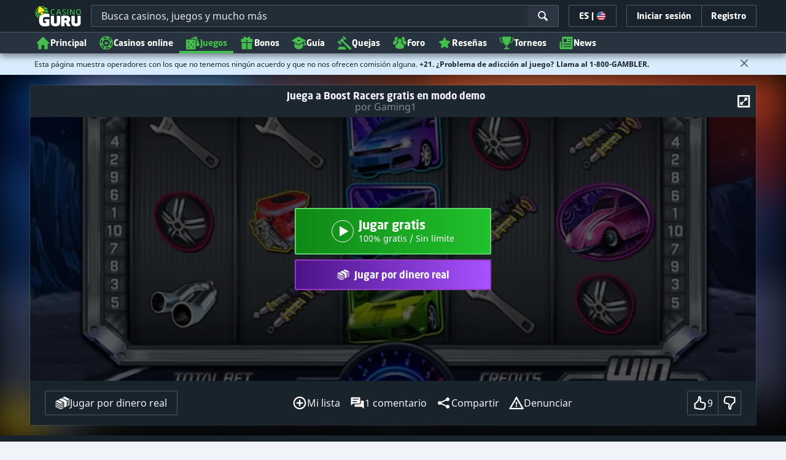

--- FILE ---
content_type: text/html;charset=UTF-8
request_url: https://es.casino.guru/juegos-casino-gratis/tragamonedas/boost-racers-jugar-gratis
body_size: 78221
content:
<!DOCTYPE html><html class="scrollbar-dark" lang="es" xmlns:ga="http://www.w3.org/1999/xhtml"><head><title>Boost Racers slot demo ▶ Juego tragamonedas gratis</title><link rel="shortcut icon" href="https://static.casino.guru/res/f1cf74bce49805379e3133b88d86f2afa/images/favicon.ico" type="image/x-icon" /><link rel="icon" type="image/png" sizes="96x96" href="https://static.casino.guru/res/f78b8b148cd6770921d51992ae35ccd7a/images/favicon-96x96.png" /><link rel="canonical" href="https://es.casino.guru/juegos-casino-gratis/tragamonedas/boost-racers-jugar-gratis" /><meta charset="utf-8" /><meta content="Boost Racers slot demo ▶ Juego tragamonedas gratis" property="og:title" /><meta name="viewport" content="width=device-width, initial-scale=1.0, maximum-scale=1.0, user-scalable=no" /><meta content="https://es.casino.guru/juegos-casino-gratis/tragamonedas/boost-racers-jugar-gratis" property="og:url" /><meta content="es.casino.guru" property="og:site_name" /><meta content="es" property="og:locale" /><meta content="es.casino.guru" name="author" /><meta content="summary_large_image" name="twitter:card" /><link rel="apple-touch-icon" sizes="180x180" href="https://static.casino.guru/res/41cf7d7678c69abe9056202019a5035aa/images/apple-touch-icon.png" /><link rel="alternate" hreflang="de" href="https://de.casino.guru/kostenlose-casino-spiele/slots/boost-racers-slot-freispiele" /><link rel="alternate" hreflang="sv" href="https://se.casino.guru/gratis-casino-spel/spelautomater/boost-racers-slot-spela-gratis" /><link rel="alternate" hreflang="fi" href="https://casino.guru/fi/ilmaiset-kasinopelit/hedelmapelit/boost-racers-hedelmapeli-pelaa-ilmaiseksi" /><link rel="alternate" hreflang="ru" href="https://kazinoazov.net/boost-racers-slot-igrat-besplatno" /><link rel="alternate" hreflang="pt" href="https://pt.casino.guru/jogos-de-casino-gratis/slots/jogar-slot-boost-racers-gratuitamente" /><link rel="alternate" hreflang="ko" href="https://kr.casino.guru/free-casino-games/slots/boost-racers-slot-play-free" /><link rel="alternate" hreflang="bg" href="https://kasinoguru-bg.com/bezplatni-kazino-igri/slot/boost-racers-slot-igraj-bezplatno" /><link rel="alternate" hreflang="el" href="https://casinoguru-gr.com/dorean-paixnidia-casino/kouloxerides/dorean-kouloxeris-boost-racers" /><link rel="alternate" hreflang="en" href="https://casino.guru/free-casino-games/slots/boost-racers-slot-play-free" /><link rel="alternate" hreflang="it" href="https://casinoguru-it.com/giochi-di-casino-gratis/slot-machine/gioca-gratis-slot-boost-racers" /><link rel="alternate" hreflang="es" href="https://es.casino.guru/juegos-casino-gratis/tragamonedas/boost-racers-jugar-gratis" /><link rel="alternate" hreflang="x-default" href="https://casino.guru/free-casino-games/slots/boost-racers-slot-play-free" /><link rel="alternate" hreflang="cs" href="https://kasinoguru-cz.com/kasino-hry-zdarma/automaty/boost-racers-zdarma-hrat-automat" /><link rel="alternate" hreflang="uk" href="https://kasinoguru-ua.com/bezkoshtovni-ihry-kazyno/sloty/boost-racers-slot-hraty-bezkoshtovno" /><link rel="alternate" hreflang="ja" href="https://jp.casino.guru/free-casino-games/slots/boost-racers-slot-play-free" /><link rel="alternate" hreflang="sk" href="https://sk.casino.guru/boost-racers-automat-hrat-zdarma" /><link rel="alternate" hreflang="da" href="https://dk.casino.guru/gratis-casinospil/spillemaskiner/boost-racers-spillemaskine-spil-gratis" /><link rel="alternate" hreflang="sr" href="https://casino.guru/sr/besplatne-casino-igre/slotovi/boost-racers-besplatna-slot-igra" /><meta content="Juega a la slot Boost Racers gratis online sin descargas ni registros. Juego de tragamonedas en modo demo." property="og:description" /><meta name="description" content="Juega a la slot Boost Racers gratis online sin descargas ni registros. Juego de tragamonedas en modo demo." /><meta property="og:image" content="https://static.casino.guru/res/28a0e97ff3eb0a8054f5c1c5e724b258a/images/fb-share-homepage.jpg" /><meta content="index, follow" name="robots" /><script>

            function loadScript(src, done) {
                var js = document.createElement('script');
                js.src = src;
                if (done) {
                    js.onload = function() {
                        done();
                    };
                    js.onerror = function() {
                        done(new Error('Failed to load script ' + src));
                    };
                    js.onreadystatechange = function() {
                        done();
                    };
                }
                document.head.appendChild(js);
            }
        </script><script>
            function browserSupportsAllFeatures() {
                return Array.prototype.entries && window.IntersectionObserver && window.fetch && 'scrollBehavior' in document.documentElement.style;
            }


            function lCss(u, m) {
                var l = document.createElement('link');
                l.rel = 'stylesheet';
                l.type = 'text/css';
                l.href = u;
                l.media = m;
                document.getElementsByTagName('head')[0].appendChild(l)

                if (document.cookie.split(';').filter(function(item) {
                    return item.indexOf('restCSSIsCached=') >= 0
                }).length === 0) {
                    var date = new Date();
                    date.setTime(date.getTime()+(7*24*60*60*1000));
                    document.cookie = "restCSSIsCached=true; expires=" + date.toGMTString() + "; path=/";
                }

            }
        </script><script>LUX=function(){var n=Math.floor;function t(){return Date.now?Date.now():+new Date}var r,a=t(),e=window.performance||{},i=e.timing||{navigationStart:(null===(r=window.LUX)||void 0===r?void 0:r.ns)||a};function o(){return e.now?n(e.now()):t()-i.navigationStart}(LUX=window.LUX||{}).ac=[],LUX.addData=function(n,t){return LUX.cmd(["addData",n,t])},LUX.cmd=function(n){return LUX.ac.push(n)},LUX.getDebug=function(){return[[a,0,[]]]},LUX.init=function(n){return LUX.cmd(["init",n||o()])},LUX.mark=function(){for(var n=[],t=0;t<arguments.length;t++)n[t]=arguments[t];if(e.mark)return e.mark.apply(e,n);var r=n[0],a=n[1]||{};void 0===a.startTime&&(a.startTime=o());LUX.cmd(["mark",r,a])},LUX.markLoadTime=function(){return LUX.cmd(["markLoadTime",o()])},LUX.startSoftNavigation=function(){return LUX.cmd(["startSoftNavigation",o()])},LUX.measure=function(){for(var n=[],t=0;t<arguments.length;t++)n[t]=arguments[t];if(e.measure)return e.measure.apply(e,n);var r,a=n[0],i=n[1],u=n[2];r="object"==typeof i?n[1]:{start:i,end:u};r.duration||r.end||(r.end=o());LUX.cmd(["measure",a,r])},LUX.on=function(n,t){return LUX.cmd(["on",n,t])},LUX.send=function(n){return LUX.cmd(["send",n])},LUX.snippetVersion="2.0.0",LUX.ns=a;var u=LUX;return window.LUX_ae=[],window.addEventListener("error",function(n){window.LUX_ae.push(n)}),u}();</script><script src="https://cdn.speedcurve.com/js/lux.js?id=1639982892" async="" crossorigin="anonymous"></script><style>
                a,abbr,acronym,address,applet,article,aside,audio,b,big,blockquote,body,canvas,caption,center,cite,code,dd,del,details,dfn,div,dl,dt,em,embed,fieldset,figcaption,figure,footer,form,h1,h2,h3,h4,h5,h6,header,hgroup,html,i,iframe,img,ins,kbd,label,legend,li,mark,menu,nav,object,ol,output,p,pre,q,ruby,s,samp,section,small,span,strike,strong,sub,summary,sup,table,tbody,td,tfoot,th,thead,time,tr,tt,u,ul,var,video{border:0;font-size:100%;font:inherit;margin:0;padding:0;vertical-align:baseline}article,aside,details,figcaption,figure,footer,header,hgroup,menu,nav,section{display:block}body{line-height:1}ol,ul{list-style:none}blockquote,q{quotes:none}blockquote:after,blockquote:before,q:after,q:before{content:"";content:none}table{border-collapse:collapse;border-spacing:0}:active,:focus,a,input{outline:0!important;-moz-outline-style:none!important}a{background-color:transparent;text-decoration:none}a:active,a:hover{outline:0}button,input,select,textarea{font-family:inherit;font-size:inherit;line-height:inherit}b{font-weight:700}i{font-style:italic}strong{font-weight:700}html{-webkit-text-size-adjust:100%}.hidden{display:none!important}.visible{display:block!important}@-ms-viewport{width:device-width}.visible-lg,.visible-md,.visible-sm,.visible-xs,.visible-xxs{display:none!important}@media (max-width:568px){.visible-xxs{display:block!important}}@media (min-width:380px) and (max-width:767px){.visible-xs{display:block!important}}@media (min-width:768px) and (max-width:991px){.visible-sm{display:block!important}}@media (min-width:992px) and (max-width:1199px){.visible-md{display:block!important}}@media (min-width:1200px){.visible-lg{display:block!important}}@media (max-width:568px){.hidden-xxs{display:none!important}}@media (min-width:568px) and (max-width:767px){.hidden-xs{display:none!important}}@media (min-width:768px) and (max-width:991px){.hidden-sm{display:none!important}}@media (min-width:992px) and (max-width:1199px){.hidden-md{display:none!important}}@media (min-width:1200px){.hidden-lg{display:none!important}}*{box-sizing:border-box}.normal-cursor{cursor:auto}.cf:after{clear:both;content:" ";display:block;font-size:0;height:0;visibility:hidden}.lang-disables-italic .als-alert,.lang-disables-italic .cg-post-quote-content,.lang-disables-italic .cg-post-reply-bottom,.lang-disables-italic .crp-detail-case p,.lang-disables-italic .note-content,.lang-disables-italic .quote-widget-content,.lang-disables-italic .user-review-intervention,.lang-disables-italic blockquote p,.lang-disables-italic em,.lang-disables-italic i{font-style:normal!important}@font-face{font-display:swap;font-family:Noto Sans;font-style:normal;font-weight:400;src:local("Noto Sans"),local("NotoSans"),url(https://fonts.gstatic.com/s/notosans/v6/C7bP6N8yXZ-PGLzbFLtQKRJtnKITppOI_IvcXXDNrsc.woff2) format("woff2");unicode-range:u+0460-052f,u+20b4,u+2de0-2dff,u+a640-a69f}@font-face{font-display:swap;font-family:Noto Sans;font-style:normal;font-weight:400;src:local("Noto Sans"),local("NotoSans"),url(https://fonts.gstatic.com/s/notosans/v6/iLJc6PpCnnbQjYc1Jq4v0xJtnKITppOI_IvcXXDNrsc.woff2) format("woff2");unicode-range:u+0400-045f,u+0490-0491,u+04b0-04b1,u+2116}@font-face{font-display:swap;font-family:Noto Sans;font-style:normal;font-weight:400;src:local("Noto Sans"),local("NotoSans"),url(https://fonts.gstatic.com/s/notosans/v6/5pCv5Yz4eMu9gmvX8nNhfRJtnKITppOI_IvcXXDNrsc.woff2) format("woff2");unicode-range:u+02bc,u+0900-097f,u+1cd0-1cf6,u+1cf8-1cf9,u+200b-200d,u+20a8,u+20b9,u+25cc,u+a830-a839,u+a8e0-a8fb}@font-face{font-display:swap;font-family:Noto Sans;font-style:normal;font-weight:400;src:local("Noto Sans"),local("NotoSans"),url(https://fonts.gstatic.com/s/notosans/v6/gEkd0pn-sMtQ_P4HUpi6WBJtnKITppOI_IvcXXDNrsc.woff2) format("woff2");unicode-range:u+1f??}@font-face{font-display:swap;font-family:Noto Sans;font-style:normal;font-weight:400;src:local("Noto Sans"),local("NotoSans"),url(https://fonts.gstatic.com/s/notosans/v6/iPF-u8L1qkTPHaKjvXERnxJtnKITppOI_IvcXXDNrsc.woff2) format("woff2");unicode-range:u+0370-03ff}@font-face{font-display:swap;font-family:Noto Sans;font-style:normal;font-weight:400;src:local("Noto Sans"),local("NotoSans"),url(https://fonts.gstatic.com/s/notosans/v6/mTzVK0-EJOCaJiOPeaz-hxJtnKITppOI_IvcXXDNrsc.woff2) format("woff2");unicode-range:u+0102-0103,u+1ea0-1ef9,u+20ab}@font-face{font-display:swap;font-family:Noto Sans;font-style:normal;font-weight:400;src:local("Noto Sans"),local("NotoSans"),url(https://fonts.gstatic.com/s/notosans/v6/erE3KsIWUumgD1j_Ca-V-xJtnKITppOI_IvcXXDNrsc.woff2) format("woff2");unicode-range:u+0100-024f,u+1e??,u+20a0-20ab,u+20ad-20cf,u+2c60-2c7f,u+a720-a7ff}@font-face{font-display:swap;font-family:Noto Sans;font-style:normal;font-weight:400;src:local("Noto Sans"),local("NotoSans"),url(https://fonts.gstatic.com/s/notosans/v6/LeFlHvsZjXu2c3ZRgBq9nFtXRa8TVwTICgirnJhmVJw.woff2) format("woff2");unicode-range:u+00??,u+0131,u+0152-0153,u+02c6,u+02da,u+02dc,u+2000-206f,u+2074,u+20ac,u+2212,u+2215}@font-face{font-display:swap;font-family:Noto Sans;font-style:normal;font-weight:700;src:local("Noto Sans Bold"),local("NotoSans-Bold"),url(https://fonts.gstatic.com/s/notosans/v6/PIbvSEyHEdL91QLOQRnZ16-j2U0lmluP9RWlSytm3ho.woff2) format("woff2");unicode-range:u+0460-052f,u+20b4,u+2de0-2dff,u+a640-a69f}@font-face{font-display:swap;font-family:Noto Sans;font-style:normal;font-weight:700;src:local("Noto Sans Bold"),local("NotoSans-Bold"),url(https://fonts.gstatic.com/s/notosans/v6/PIbvSEyHEdL91QLOQRnZ15X5f-9o1vgP2EXwfjgl7AY.woff2) format("woff2");unicode-range:u+0400-045f,u+0490-0491,u+04b0-04b1,u+2116}@font-face{font-display:swap;font-family:Noto Sans;font-style:normal;font-weight:700;src:local("Noto Sans Bold"),local("NotoSans-Bold"),url(https://fonts.gstatic.com/s/notosans/v6/PIbvSEyHEdL91QLOQRnZ10Tj6bCwSDA5u__Fbjwz3f0.woff2) format("woff2");unicode-range:u+02bc,u+0900-097f,u+1cd0-1cf6,u+1cf8-1cf9,u+200b-200d,u+20a8,u+20b9,u+25cc,u+a830-a839,u+a8e0-a8fb}@font-face{font-display:swap;font-family:Noto Sans;font-style:normal;font-weight:700;src:local("Noto Sans Bold"),local("NotoSans-Bold"),url(https://fonts.gstatic.com/s/notosans/v6/PIbvSEyHEdL91QLOQRnZ1xWV49_lSm1NYrwo-zkhivY.woff2) format("woff2");unicode-range:u+1f??}@font-face{font-display:swap;font-family:Noto Sans;font-style:normal;font-weight:700;src:local("Noto Sans Bold"),local("NotoSans-Bold"),url(https://fonts.gstatic.com/s/notosans/v6/PIbvSEyHEdL91QLOQRnZ16aRobkAwv3vxw3jMhVENGA.woff2) format("woff2");unicode-range:u+0370-03ff}@font-face{font-display:swap;font-family:Noto Sans;font-style:normal;font-weight:700;src:local("Noto Sans Bold"),local("NotoSans-Bold"),url(https://fonts.gstatic.com/s/notosans/v6/PIbvSEyHEdL91QLOQRnZ1_8zf_FOSsgRmwsS7Aa9k2w.woff2) format("woff2");unicode-range:u+0102-0103,u+1ea0-1ef9,u+20ab}@font-face{font-display:swap;font-family:Noto Sans;font-style:normal;font-weight:700;src:local("Noto Sans Bold"),local("NotoSans-Bold"),url(https://fonts.gstatic.com/s/notosans/v6/PIbvSEyHEdL91QLOQRnZ1z0LW-43aMEzIO6XUTLjad8.woff2) format("woff2");unicode-range:u+0100-024f,u+1e??,u+20a0-20ab,u+20ad-20cf,u+2c60-2c7f,u+a720-a7ff}@font-face{font-display:swap;font-family:Noto Sans;font-style:normal;font-weight:700;src:local("Noto Sans Bold"),local("NotoSans-Bold"),url(https://fonts.gstatic.com/s/notosans/v6/PIbvSEyHEdL91QLOQRnZ1-gdm0LZdjqr5-oayXSOefg.woff2) format("woff2");unicode-range:u+00??,u+0131,u+0152-0153,u+02c6,u+02da,u+02dc,u+2000-206f,u+2074,u+20ac,u+2212,u+2215}.my-m{margin-bottom:16px;margin-top:16px}.my-l{margin-bottom:20px;margin-top:20px}.my-xl{margin-bottom:24px;margin-top:24px}.my-xs{margin-bottom:4px;margin-top:4px}.my-xxs{margin-bottom:2px;margin-top:2px}.my-s{margin-bottom:8px;margin-top:8px}.my-xxl{margin-bottom:48px;margin-top:48px}.my-auto{margin-bottom:auto;margin-top:auto}.mx-auto{margin-right:auto}.ml-auto,.mx-auto{margin-left:auto}.mr-auto{margin-right:auto}.gap-s{gap:8px}@media (min-width:768px){.sm\:ml-auto{margin-left:auto}.sm\:ml-s{margin-left:8px}}.mx-s{margin-left:8px;margin-right:8px}.mx-xs{margin-left:4px;margin-right:4px}.mx-m{margin-left:16px;margin-right:16px}.mx-l{margin-left:20px;margin-right:20px}.mx-xxs{margin-left:2px;margin-right:2px}.mt-xxs{margin-top:2px}.mt-xs{margin-top:4px}.mt-s{margin-top:8px}.mt-m{margin-top:16px}.mt-l{margin-top:20px}.mt-xl{margin-top:24px}.mt-xxl{margin-top:48px}.mr-xs{margin-right:4px}.mr-s{margin-right:8px}.mr-m{margin-right:16px}.ml-m{margin-left:16px}.ml-s{margin-left:8px}.ml-xs{margin-left:4px}.mb-xxs{margin-bottom:2px}.mb-xs{margin-bottom:4px}.mb-s{margin-bottom:8px}.mb-m{margin-bottom:16px}.mb-l{margin-bottom:20px}.mb-xl{margin-bottom:24px}.mb-xxl{margin-bottom:48px}.px-s{padding-left:8px;padding-right:8px}.px-m{padding-left:16px;padding-right:16px}.py-m{padding-bottom:16px;padding-top:16px}.py-l{padding-bottom:20px;padding-top:20px}.py-xxl{padding-bottom:48px;padding-top:48px}.py-s{padding-bottom:8px;padding-top:8px}.my-32-res{margin:24px 0}@media (min-width:992px){.my-32-res{margin:32px 0}}.mt-32-res{margin-top:16px}@media (min-width:768px){.mt-32-res{margin-top:24px}}@media (min-width:1200px){.mt-32-res{margin-top:32px}}.my-16-res{margin:8px 0}@media (min-width:768px){.my-16-res{margin:16px 0}}.mx-auto-res{margin:0 8px}@media (min-width:768px){.mx-auto-res{margin:0 16px}}@media (min-width:992px){.mx-auto-res{margin:0 24px}}@media (min-width:1200px){.mx-auto-res{margin:0 auto}}@media (min-width:568px){.sm\:px-s{padding-left:8px;padding-right:8px}}@media (min-width:992px){.md\:px-0{padding-left:0;padding-right:0}}@media (min-width:568px){.sm\:px-0{padding-left:0;padding-right:0}}@media (min-width:768px){.sm\:my-xxl{margin-bottom:48px;margin-top:48px}}@media (min-width:568px){.xs\:mx-auto{margin-left:auto;margin-right:auto}}@media (min-width:768px){.sm\:mx-auto{margin-left:auto;margin-right:auto}.sm\:ml-xs{margin-left:4px}}.mt-0{margin-top:0}.c-green{color:#44be4c!important}.c-red{color:#ed3445!important;fill:#ed3445!important}.c-orange{color:#ed9c00!important}.c-yellow{color:#f8b814!important;fill:#f8b814!important}.c-black-40{color:#999}.c-black-60{color:#666}.c-black-80,.c-black-80:hover{color:#333}.c-orange{color:#ed9c00}.link-blue,a.link-blue{color:#007dff;text-decoration:underline}.c-blue{color:#007dff}.c-purple{color:#7528ab;fill:#7528ab!important}.c-white,.c-white a{color:#fff!important}.c-grey-4{color:#a2aeb7}.c-grey-5{color:#7b8c98}.c-grey-6{color:#4a5b68}.c-grey-7{color:#19232c}.c-grey-3{color:#cdd6dd}.c-grey-2{color:#e3e7ef}.c-grey-1{color:#f0f3f7}svg.c-white{fill:#fff}svg.c-orange{fill:#ed9c00!important}svg.c-black-40{fill:#999}svg.c-black-60{fill:#666}svg.c-black-80{fill:#333}svg.c-green{fill:#44be4c!important}svg.c-orange{fill:#ed9c00}svg.c-red{fill:#ed3445!important}svg.c-blue{fill:#007dff!important}svg.c-grey-2{fill:#e3e7ef}svg.c-grey-4{fill:#a2aeb7}svg.c-grey-5{fill:#7b8c98}svg.c-grey-6{fill:#4a5b68}svg.c-grey-7{fill:#19232c!important}svg.c-yellow{fill:#fbee22}svg.c-grey-3{fill:#cdd6dd}svg.c-grey-1{fill:#f0f3f7}.bg-green{background:#44be4c}.bg-grey-2{background:#e3e7ef}.bg-purple{background:#7528ab}.c-green-linear-text{background:linear-gradient(90deg,#5dd667,#239f29);-webkit-background-clip:text;-webkit-text-fill-color:transparent;background-clip:text;text-fill-color:transparent}.green-scroll-bg-grey-8{scrollbar-color:#44be4c #19232c}.green-scroll-bg-grey-9{scrollbar-color:#44be4c #131a21}.flickity-button{align-items:center;background:transparent;border:1px solid #4a5b68;border-radius:2px 0 0 2px;color:#4a5b68;cursor:pointer;display:flex;height:36px;justify-content:center;position:absolute;top:22px;width:36px;z-index:10}.flickity-button.next{border-radius:0 2px 2px 0}@media (min-width:992px){.flickity-button:hover{background:rgba(123,140,152,.1);color:#19232c}}.flickity-button:hover .flickity-button-icon{fill:#19232c}.flickity-button:disabled{background:transparent;color:#cdd6dd;opacity:1}.flickity-button:disabled .flickity-button-icon{fill:#cdd6dd}.flickity-button:active,.flickity-button:focus{box-shadow:none;outline:none}@media (min-width:992px){.bg-grey-8 .flickity-button:hover,.bg-grey-9 .flickity-button:hover{background:rgba(123,140,152,.1);color:#19232c}}.bg-grey-8 .flickity-button:hover .flickity-button-icon,.bg-grey-9 .flickity-button:hover .flickity-button-icon{fill:#fff}.item-slider{overflow-x:scroll;position:relative;white-space:nowrap;-webkit-overflow-scrolling:touch;align-items:flex-start;display:flex;left:-12px;padding:0 12px;width:calc(100% + 24px)}@media (min-width:568px){.item-slider{left:-16px;padding:0 16px;width:calc(100% + 32px)}}@media (max-width:767px){.item-slider{-webkit-overflow-scrolling:touch}}@media (min-width:768px){.item-slider{left:auto;padding-left:0;padding-right:0;width:auto}}@media (min-width:992px){.item-slider{height:auto;overflow-x:hidden}}.flickity-hidden{position:absolute!important;visibility:hidden!important;width:100%}.hp-slider-header{align-items:center;display:flex;gap:8px;margin-bottom:14px}@media (min-width:992px){.hp-slider-header{min-height:40px}.hp-slider-header .btn{margin-right:80px}}.hp-slider-header img{display:block}.hp-slider-header .tag-new{top:-12px}body{font-family:Noto Sans,sans-serif;padding-top:40px;-webkit-font-smoothing:antialiased;-moz-osx-font-smoothing:grayscale;background:#f0f3f7;color:#19232c;font-size:14px;line-height:1.42857143;text-rendering:auto}@media (min-width:768px){body{padding-top:68px}}@media (max-height:650px) and (orientation:landscape){body{padding-top:0}}@media (min-width:992px){body{padding-top:87px}}body.overflow{background:#e3e7ef;height:100%;overflow:hidden}svg{pointer-events:none}.svg-loader{overflow:hidden;position:absolute}.svg-loader,.svg-loader svg{height:0;width:0}.bg-white{background:#fff}.bg-grey-1{background:#f0f3f7;padding:1px 0}.bg-wrapper{background:#f0f3f7;display:flow-root}@media (min-width:768px){.col-main{margin:auto}}@media (min-width:1200px){.col-main{max-width:1200px}}.col-main-pad{padding:0 12px}@media (min-width:568px){.col-main-pad{margin-left:auto;margin-right:auto;padding:0 16px}}@media (min-width:1200px){.col-main-pad{max-width:1200px}}.col-menu{margin:auto;position:relative}@media (min-width:1200px){.col-menu{max-width:1200px}}.col-responsive-pad{margin:auto;padding:0 12px}@media (min-width:568px){.col-responsive-pad{padding:0 16px}}@media (min-width:1200px){.col-responsive-pad{max-width:1200px}}.col-text{margin:20px auto;padding:0 12px}@media (min-width:568px){.col-text{padding:0 16px}}@media (min-width:768px){.col-text{margin:50px auto;max-width:832px}}.col-narrow{margin:auto;max-width:1000px}.no-license-info{align-items:center;display:flex;font-family:Noto Sans,Sans-Serif;font-size:12px;font-weight:700;gap:4px;line-height:16px;margin:8px}@media (min-width:768px){.no-license-info{font-size:16px;justify-content:center;line-height:22px;margin:4px 0 0}}.no-license-info .flag-icon-circle-small,.no-license-info .flag-icon-circle-small i{height:16px;width:16px}.no-license-info .flag-icon-circle-small{margin-top:-3px;vertical-align:middle}.col-filter{background-color:#fff;background-position:98% 30px;background-repeat:repeat-y;background-size:19px 10px;box-shadow:20px 0 74px 0 rgba(0,0,0,.32);height:calc(100% - 40px);left:0;max-width:400px;overflow:auto;position:fixed;top:40px;transform:translateX(-120%);transition:all .23s ease-out;width:90%;z-index:2}@media (min-width:768px){.col-filter{height:calc(100% - 68px);max-width:460px;overflow:hidden;top:68px}}@media (min-width:992px){.col-filter{height:calc(100% - 84px);top:84px}}.col-filter.active{transform:translateX(0)}.col-filter form{display:flex;flex-direction:column;position:relative;row-gap:8px}@media (min-width:1200px){.col-filter-desktop{background:none;box-shadow:none;display:block;float:left;height:auto;overflow:visible;padding:0;position:static;transform:none;transition:none;width:25%}}@media (min-width:992px){.col-filter-desktop .filter-mobile-bottom{display:none}}@media (min-width:1200px){.col-filter-desktop .filter-mobile-top{display:none}}@media (min-width:992px){.col-filter-desktop .filter{padding:0}}@media (min-width:1200px){.col-filter-desktop .filter{height:auto;margin-top:20px}.col-filter-desktop .filter-group-heading .filter-arrow{margin:0 16px 0 8px}}.lum-lightbox-inner img{max-height:100vh!important;max-width:100vw!important}.clickthroughlink-info{color:#007dff;cursor:pointer;display:block;font-family:Noto Sans,sans-serif;font-size:12px;font-weight:700;text-align:center;width:100%}.clickthroughlink-info svg{margin-right:5px}.clickthroughlink-info.white{color:#fff!important}.clickthroughlink-info.white svg{fill:#fff!important}.clickthroughlink-info.width-50{width:50%!important}button{background:transparent;border:none}.btn{align-items:center;-webkit-appearance:none;border-radius:2px;color:#fff;cursor:pointer;display:inline-flex;font-family:neo-sans,sans-serif;font-size:14px;font-weight:700;gap:8px;justify-content:center;line-height:20px;min-height:42px;padding:8px;position:relative;text-align:center;text-decoration:none;transition:all .2s}@media (min-width:568px){.btn{font-size:16px;line-height:22px;min-height:48px}}@media (min-width:992px){.btn:hover{color:#fff;text-decoration:none}}.btn .loader{border-width:3px;display:none;height:20px;margin-right:8px;width:20px}.btn svg{fill:#fff;flex-shrink:0;height:18px;width:18px}@media (min-width:568px){.btn svg{height:20px;width:20px}}.btn.active .loader{display:inline-flex}.btn-width-xs{min-width:142px}@media (min-width:568px){.btn-width-s{min-width:200px}}.btn-width-m{min-width:280px}.btn-complaint{background-color:#ed7600;border:none}.btn-complaint:hover{background-color:#de6e00}.btn-green{background-color:#44be4c;border:none}.btn-green.active,.btn-green:active,.btn-green:focus,.btn-green:hover{background:#359a3c}.btn-green .loader{border-left:2px solid #fff;border-top:2px solid #fff;border-color:#44be4c #fff #fff #44be4c;border-style:solid;border-width:2px;height:14px;width:14px}.btn-green.active .loader{display:inline}.btn-red{background-color:#ed3445;border:none}.btn-red.active,.btn-red:active,.btn-red:focus,.btn-red:hover{background:#db1326}.btn-red .loader{border-left:2px solid #ed3445;border-top:2px solid #ed3445}.btn-red.active .loader{display:inline}.btn-grey{background-color:#a2aeb7;border:none}.btn-grey.active,.btn-grey:active,.btn-grey:focus,.btn-grey:hover{background-color:#7b8c98}.btn-grey-disabled{background-color:#a2aeb7}.btn-grey-disabled:hover{cursor:default}.btn-purple{background-color:#7528ab;border:none}.btn-purple.active,.btn-purple:active,.btn-purple:focus,.btn-purple:hover{background:#591e82}.btn-purple .loader{border-left:2px solid #fff;border-top:2px solid #fff;border-color:#7528ab #fff #fff #7528ab;border-style:solid;border-width:2px}.btn-border-purple{border:1px solid #7528ab;color:#7528ab}.btn-border-purple.active,.btn-border-purple:active,.btn-border-purple:focus,.btn-border-purple:hover{background:#7528ab;color:#fff}.btn-border-purple.active svg,.btn-border-purple:active svg,.btn-border-purple:focus svg,.btn-border-purple:hover svg{fill:#fff}.btn-border-purple svg{fill:#7528ab}.btn-border-green{border:1px solid #44be4c;color:#44be4c}.btn-border-green.active,.btn-border-green:active,.btn-border-green:focus,.btn-border-green:hover{background:#44be4c;color:#fff}.btn-border-green.active svg,.btn-border-green:active svg,.btn-border-green:focus svg,.btn-border-green:hover svg{fill:#fff}.btn-border-green svg{fill:#44be4c}.btn-border-white{border:1px solid #f0f3f7;color:#f0f3f7}.btn-border-white.active,.btn-border-white:active,.btn-border-white:focus,.btn-border-white:hover{background:hsla(0,0%,100%,.1)}.btn-responsive{width:auto}@media (max-width:567px){.btn-responsive{width:100%}}.btn-width-full{display:flex;width:100%}.btn-small{font-size:12px;padding-bottom:7px;padding-top:7px}.btn-small i{font-size:.83em;margin-right:.5em}.btn-border{border-radius:2px;cursor:pointer;display:inline-flex;font-weight:700;text-align:center;text-decoration:none}.btn-border-dark{box-shadow:inset 0 0 0 1px #4a5b68;color:#4a5b68}.btn-border-dark svg{fill:#4a5b68}.btn-border-dark:hover{background:#4a5b68;color:#f0f3f7}.btn-border-dark:hover svg{fill:#f0f3f7}.btn-small-button-dark,.btn-small-button-light{align-items:center;border:1px solid #4a5b68;border-radius:2px;color:#e3e7ef;cursor:pointer;display:flex;font-family:Noto Sans,sans-serif;font-size:14px;height:36px;justify-content:center;line-height:18px;min-height:0;padding:8px 16px;white-space:nowrap}.btn-small-button-dark:hover,.btn-small-button-light:hover{background:rgba(123,140,152,.2)}.btn-small-button-dark svg,.btn-small-button-light svg{height:16px;width:16px}.btn-small-button-dark:hover{background:rgba(123,140,152,.1);color:#44be4c}.btn-small-button-dark:hover svg{fill:#44be4c}.link-info{color:#007dff;display:inline-block;font-family:Noto Sans,sans-serif;text-transform:none;white-space:nowrap}.main-header{background:#19232c;box-shadow:0 5px 10px rgba(0,0,0,.45);left:0;position:absolute;top:0;width:100%}@media (min-width:768px){.main-header{height:68px}}@media (min-width:992px){.main-header{height:87px}}@media (max-width:767px){.main-header{height:40px}.main-header.is-open{position:static}}.main-header__absolute{left:0;position:absolute;top:0}.main-header-bg-variant-bc{display:none}@media (min-width:992px){.main-header-bg-variant-bc{background:#27343f;border-top:1px solid #4a5b68;bottom:0;display:block;height:35px;left:0;position:absolute;width:100%;z-index:4}}.main-header-static .main-header{position:absolute}@media (max-height:650px) and (orientation:landscape){.main-header-static .main-header{position:relative}}@media (orientation:portrait){.main-header{position:fixed}}@media (min-height:650px) and (orientation:landscape){.main-header{position:fixed}}.main-header-bg{background:#19232c;height:100%;left:0;position:absolute;top:0;width:100%}@media (max-height:650px) and (orientation:landscape){body{padding-top:0}.main-header{position:relative}}.cookies-policy-alert{background:#4a5b68;bottom:0;color:#fff;font-size:12px;line-height:14px;padding:8px;position:fixed;text-align:left;z-index:3000}.cookies-policy-alert svg{height:14px;width:14px}@media (min-width:1200px){.cookies-policy-alert svg{height:18px;width:18px}}@media (min-width:992px){.cookies-policy-alert{font-size:14px;line-height:17px;position:static;text-align:center;width:100%}}.cookies-policy-alert a{color:#fff;text-decoration:underline}.no-commision-policy-bar{background:#d9ecff;font-size:12px;line-height:14px;padding:8px 0;z-index:3000}.no-commision-policy-bar-body{align-items:center;display:flex;gap:8px;justify-content:space-between}.no-commision-policy-bar-body svg{flex-shrink:0}.cookies-policy-alert-body{align-items:center;display:flex;justify-content:center;margin:auto;max-width:1000px}.page-header{align-items:center;display:flex;justify-content:space-between;padding-left:12px;position:relative}@media (min-width:568px){.page-header{padding-left:24px}}@media (min-width:768px){.page-header{flex-wrap:wrap;margin:auto;padding-right:16px}}@media (min-width:1200px){.page-header{max-width:1200px;padding:0 16px 0 48px}}.page-header-no-mobile-img{padding-right:12px}@media (min-width:568px){.page-header-no-mobile-img{padding-right:24px}.page-header-no-mobile-img .page-header-heading{max-width:none}}.page-header-no-mobile-img .page-header-img{display:none}@media (min-width:768px){.page-header-no-mobile-img .page-header-img{display:block}}.circles{height:calc(100% + 100px);width:100%}.circles .circle-green{background:#2c8532;border-radius:50%;box-shadow:0 0 10px 5px #2c8532,0 0 20px 10px #2c8532,0 0 40px 20px #2c8532,0 0 80px 40px #2c8532;height:50px;left:-230px;opacity:.6;position:absolute;top:-70px;transform:rotate(45deg);width:400px}@media (min-width:768px){.circles .circle-green{box-shadow:0 0 10px 5px #2c8532,0 0 20px 10px #2c8532,0 0 40px 20px #2c8532,0 0 80px 40px #2c8532,0 0 160px 100px #2c8532;left:-300px;top:-134px;width:600px}}.circles .circle-green-single{left:40%;top:-50px;transform:translateX(-50%) rotate(45deg)}@media (min-width:992px){.circles .circle-green-single{left:-300px;top:-134px;transform:rotate(45deg)}}.circles .circle-purple{background:#9539c7;border-radius:50%;bottom:-290px;box-shadow:0 0 10px 5px #9539c7,0 0 20px 10px #9539c7,0 0 40px 20px #9539c7,0 0 80px 40px #9539c7;height:50px;opacity:.5;position:absolute;right:-170px;transform:rotate(45deg);width:300px}@media (min-width:568px){.circles .circle-purple{bottom:auto;top:-70px;transform:rotate(135deg)}}@media (min-width:768px){.circles .circle-purple{box-shadow:0 0 10px 5px #9539c7,0 0 20px 10px #9539c7,0 0 40px 20px #9539c7,0 0 80px 40px #9539c7,0 0 160px 100px #9539c7;right:-330px;top:-140px;width:600px}}.page-header-expand{margin-top:4px;position:relative;text-align:center;z-index:2}@media (min-width:992px){.page-header-expand{margin-top:8px}}.page-header-expand:hover{cursor:pointer}.page-header-expand:hover svg{fill:#44be4c}.page-header-expand svg{fill:#a2aeb7}.page-header-heading{overflow:hidden;padding:16px 0;position:relative;z-index:1}@media (min-width:568px){.page-header-heading{max-width:360px;padding:24px 0}}@media (min-width:768px){.page-header-heading{flex:0 0 50%;max-width:none;padding:48px 32px 48px 0}}@media (min-width:1200px){.page-header-heading{flex:0 0 calc(50% - 32px);padding:64px 32px 64px 0;text-align:left}}.page-header-heading .desc{font-family:neo-sans,sans-serif;font-size:14px;font-style:normal;line-height:18px;margin:8px 0 0}@media (min-width:992px){.page-header-heading .desc{font-size:16px;line-height:22px;margin:16px 0 0}}.page-header-heading .btn{margin:16px 0 0}@media (min-width:568px){.page-header-heading .btn{margin-top:24px}}.page-header-heading p{margin:8px 0 18px}@media (min-width:768px){.page-header-heading p{margin:8px 0 24px}}.page-header-authors{align-items:center;color:#cdd6dd;display:flex;flex-wrap:wrap;gap:8px;margin-top:8px}@media (min-width:768px){.page-header-authors{gap:16px}}.page-header-authors .dot{background:hsla(0,0%,100%,.2);border-radius:50%;display:block;height:4px;width:4px}@media (min-width:768px){.page-header-authors .icon{height:20px;width:20px}}.page-header-author,.page-header-authors .date-wrapper{align-items:center;display:flex;gap:8px}.page-header-author{font-size:14px;line-height:20px;text-shadow:-2px 2px 4px rgba(0,0,0,.34)}@media (min-width:768px){.page-header-author{font-size:16px;line-height:22px}}.page-header-author .avatar img{height:16px;width:16px}@media (min-width:768px){.page-header-author .avatar img{height:20px;width:20px}}.page-header-author .avatar{border:1px solid #44be4c;border-radius:50%;box-shadow:-2px 2px 4px 0 rgba(0,0,0,.34);display:flex;position:relative}.page-header-author .badge{position:absolute;right:-8px;top:-4px;z-index:3}.page-header-author-main .avatar img{height:20px;width:20px}@media (min-width:768px){.page-header-author-main .avatar img{height:24px;width:24px}}.page-header-avatars{align-items:center;display:flex}.page-header-main-author-popup .author-description,.page-header-main-author-popup .btn{margin-top:12px}@media (min-width:992px){.page-header-main-author-popup .author-description,.page-header-main-author-popup .btn{margin-top:16px}}.author-row{align-items:center;color:#27343f;display:flex;font-size:14px;gap:8px;line-height:20px}.author-row .author-avatar{margin-right:10px}.author-row .avatar{border:2px solid #44be4c;border-radius:50%;box-shadow:-2px 2px 4px 0 rgba(0,0,0,.34);display:flex;position:relative}.author-row .badge{position:absolute;right:-4px;top:-4px;z-index:3}@media (min-width:768px){.author-row .badge{right:-6px;top:-6px}.page-header-main-author-popup .author-row .badge{height:28px;width:28px}}.author-row .author-name{font-family:neo-sans,sans-serif;font-size:20px;font-weight:700;line-height:24px}.author-row .author-position{line-height:20px;margin-top:4px}.author-row .author-type{margin-bottom:4px}.contributors{align-items:center;display:flex;font-size:14px;gap:8px;line-height:20px}@media (min-width:768px){.contributors{font-size:16px;line-height:22px}}.contributors-avatars{display:flex;margin-left:16px}.contributors-avatars .avatar{border:none;margin-left:-8px}@media (min-width:768px){.contributors-avatars .avatar{margin-left:-16px}}.contributors-popup .arrow{fill:#a2aeb7}.contributors-popup .author-info{flex:1 0}.contributors-popup .author-row{gap:12px;padding:8px}.contributors-popup .author-row:hover{background:rgba(123,140,152,.1)}.contributors-popup .author-row:hover .arrow{fill:#131a21}.contributors-popup .author-name{font-size:16px;line-height:22px}.page-header-expandable .desc{color:#fff;margin-top:0;max-height:60px;overflow:hidden;position:relative;transition:max-height .3s ease-in-out}@media (min-width:568px){.page-header-expandable .desc{max-height:62px}}@media (min-width:768px){.page-header-expandable .desc{max-height:80px}}.page-header-expandable .desc a{color:#44be4c}.page-header-expandable .desc a:hover{text-decoration:underline}.page-header-expandable .toggle .desc{max-height:1000px}.page-header-expandable .toggle .desc:before{opacity:0;transform:scaleY(.1);transform-origin:bottom}.page-header-expandable .toggle .page-header-expand{transform:rotateX(180deg)}.page-header-img{display:flex;flex:1 0 160px;min-height:160px;position:relative;z-index:2}@media (min-width:568px){.page-header-img{display:block;flex:0 0 160px;margin-left:auto}}@media (min-width:768px){.page-header-img{flex:0 0 50%;margin-left:0;max-height:280px}}.page-header-img img{display:block;height:auto;margin:auto;max-width:100%}@media (min-width:568px){.page-header-img img{max-height:100%;width:auto}}.page-header-img picture{align-items:center;display:flex;height:160px;margin:auto;width:160px}@media (min-width:568px){.page-header-img picture{height:160px;width:160px}}@media (min-width:768px){.page-header-img picture{height:200px;width:auto}}@media (min-width:992px){.page-header-img picture{width:400px}}.heading-margin-wrapper{margin:32px 0;text-align:center}.heading-margin-wrapper .neo-fs-32{color:#19232c;display:inline-block;margin:0 16px;padding:0 0 5px}@media (min-width:568px){.heading-margin-wrapper .neo-fs-32{margin:auto;max-width:500px}}@media (min-width:768px){.heading-margin-wrapper .neo-fs-32{max-width:550px}}@media (min-width:992px){.heading-margin-wrapper .neo-fs-32{max-width:750px}}.heading-margin-wrapper.on-dark-bg .neo-fs-32{color:#fff}@media (min-width:768px){.heading-margin-wrapper.on-dark-bg{margin:50px 0}}@media (min-width:992px){.heading-margin-wrapper.on-dark-bg{margin:70px 0}}.heading-margin-wrapper p{color:#7b8c98;font-size:15px;line-height:21px;margin:20px auto}@media (min-width:568px){.heading-margin-wrapper p{max-width:500px}}@media (min-width:768px){.heading-margin-wrapper p{max-width:620px}}@media (min-width:992px){.heading-margin-wrapper p{max-width:750px}}.page-footer{background:#19232c;color:#cdd6dd;margin-top:32px;overflow:hidden;padding:16px;position:relative;width:100%}@media (min-width:992px){.page-footer{margin-top:64px}}.page-footer .logo-guru{display:block;margin-bottom:16px}@media (min-width:568px){.page-footer .logo-guru{align-items:flex-start;display:flex;flex:0 0 50%}}.page-footer .logo-guru img{display:block}.theme-dark .page-footer{margin-top:0}.footer-col-label{color:#a2aeb7;display:block;font-family:Noto Sans,Sans-Serif;font-size:12px;font-weight:700;line-height:16px;margin:16px 0 8px;text-transform:uppercase}@media (min-width:568px){.footer-col-label{margin:16px 0}}@media (min-width:768px){.footer-col-label{margin:24px 0 16px}}.page-footer-games{margin-top:0}.page-footer-cols{display:flex;flex-wrap:wrap;width:100%}@media (min-width:568px){.page-footer-cols .footer-col-1-4:nth-child(2n){border-left:1px solid #4a5b68;padding-left:16px}}@media (min-width:768px){.page-footer-cols .footer-col-1-4:nth-child(3n+2){border-left:1px solid #4a5b68;padding-left:16px}}.page-footer-cols a:hover span{text-decoration:underline}.page-footer-cols .shrink-icon{padding:0 0 0 1px}.footer-col-1-4{border-top:1px solid #4a5b68;flex:1 1 100%;font-size:14px;line-height:18px;padding:0 16px 16px 0}@media (min-width:568px){.footer-col-1-4{flex:1 1 50%;order:4}}@media (min-width:768px){.footer-col-1-4{flex:1 1 25%}}@media (min-width:992px){.footer-col-1-4:first-child{max-width:40%}}.footer-col-about{flex:1 1 100%;order:4}@media (min-width:768px){.footer-col-about{flex:0 1 33.3%}}@media (min-width:992px){.footer-col-about{flex:1 0 auto}}.cg-footer-col-social{border-top:1px solid #4a5b68;flex:1 1 100%;padding:16px 0}@media (min-width:568px){.cg-footer-col-social{border:none;display:flex;flex:1 1 50%;justify-content:flex-end;order:2;padding:0}}.cg-footer-col-social label{color:#a2aeb7;display:block;font-family:Noto Sans,Sans-Serif;font-size:12px;font-weight:700;line-height:16px;margin-bottom:8px;text-transform:uppercase}.cg-page-footer-social{align-items:center;display:flex}@media (min-width:568px){.cg-page-footer-social{justify-content:flex-end;order:3}}.cg-page-footer-social a{display:block;margin:0 12px 0 0}@media (min-width:768px){.cg-page-footer-social a{margin:0 16px 0 0}}.cg-page-footer-social a:hover svg{fill:#44be4c}.cg-page-footer-social svg{display:block}.footer-col-partners{flex:0 0 100%}@media (min-width:568px){.footer-col-partners{display:flex;order:6}}.footer-col-partners .arrow{fill:#cdd6dd;position:absolute;right:0;top:16px}@media (min-width:568px){.footer-col-partners .arrow{right:16px}}.footer-col-partners img{display:block;margin-bottom:8px}.footer-col-partners .guru-academy{border-top:1px solid #4a5b68;color:#cdd6dd;display:block;padding-bottom:16px;position:relative}@media (min-width:568px){.footer-col-partners .guru-academy{border-right:1px solid #4a5b68;flex:0 0 calc(50% + 1px);padding-right:16px}}.footer-col-partners .guru-academy:hover .arrow{fill:#44be4c}.footer-col-partners .guru-self-exclusion{border-top:1px solid #4a5b68;color:#cdd6dd;display:block;padding-bottom:16px;position:relative}.footer-col-partners .guru-self-exclusion:hover .arrow{fill:#44be4c}@media (min-width:568px){.footer-col-partners .guru-self-exclusion{flex:0 0 calc(50% - 1px);padding-left:16px}}@media (min-width:768px){.footer-col-partners .guru-self-exclusion{padding-bottom:24px;padding-left:24px}}@media (max-width:767px){.search-box-wrapper{display:none}}.search-box-dark.search-box-active .search-box-input-wrapper-dark{background:#fff}.search-box-dark .search-box-input-wrapper-dark{background:rgba(123,140,152,.1);border:1px solid #4a5b68}.search-box-dark .search-ico-wrapper-dark{background:rgba(123,140,152,.1)}.search-box-dark .search-ico-wrapper-dark svg{fill:#fff}.search-box-input-dark{background:transparent;border:none}.search-box-input-dark::placeholder{color:#e3e7ef}.search-box-active .search-box-input-dark,.search-box-input-dark:focus{color:#19232c}.search-box-active .search-box-input-dark::placeholder,.search-box-input-dark:focus::placeholder{color:#4a5b68}.search-box-active .search-box-input-dark+.search-ico-wrapper-dark svg,.search-box-input-dark:focus+.search-ico-wrapper-dark svg{fill:#44be4c}.search-box-light .search-box-input-wrapper-light{background:#fff;border:1px solid #a2aeb7}.search-box-light .search-ico-wrapper-light{background:rgba(123,140,152,.1)}.search-box-light .search-ico-wrapper-light svg{fill:#4a5b68}.search-box-input-light{background:#fff;border:none}.search-box-input-light::placeholder{color:#7b8c98}.search-box-input-light:focus{background:#fff;color:#19232c}.search-box-input-light:focus::placeholder{color:#7b8c98}.search-box-input-light:focus+.search-ico-wrapper-light svg{fill:#44be4c}@media (min-width:768px){.homepage-wrapper .search-box-wrapper{margin:40px 0}}.search-box-panel{background:#11091d no-repeat;display:flex;flex-direction:column;height:300px;justify-content:center;padding:50px 35px;position:relative;text-align:center}@media (min-width:568px){.search-box-panel{display:block;height:auto;padding:40px 45px}}@media (min-width:992px){.search-box-panel{padding:80px 45px 60px}}.search-box-panel>img{height:100%;left:0;object-fit:cover;position:absolute;top:0;width:100%;z-index:0}.search-box{display:none;height:40px;margin:0 auto;padding:0 15px;position:relative}@media (min-width:768px){.search-box{height:87px;max-width:620px;padding:0}}@media (min-width:992px){.search-box{max-width:770px}}.search-box::placeholder{color:#252525;font-size:16px}.search-box.search-box-active{background:transparent;display:block}.search-box .loader{align-items:center;border-left-color:#a2aeb7;border-top-color:#a2aeb7;border-width:4px;display:flex;height:25px;right:80px;text-align:center;width:25px}.search-box .icon-search{height:18px;width:18px}.search-box-input-wrapper{align-items:center;border-radius:2px;display:flex;height:100%;position:relative;z-index:1}.search-box-input{border:0;font-size:16px;height:100%;padding-left:16px;padding-right:24px;text-overflow:ellipsis;width:100%}.search-box-input:active,.search-box-input:focus,.search-box-input:hover{outline:0}.search-ico-wrapper{align-items:center;background:rgba(123,140,152,.1);display:flex;height:38px;justify-content:center;width:40px}@media (min-width:568px){.search-ico-wrapper{height:48px;width:50px}}.header-search-wrapper{align-items:center;background:#19232c;display:flex;flex:1;height:100%;left:calc(100% - 4px);position:absolute;top:0;width:100%;z-index:11}@media (min-width:568px){.header-search-wrapper{height:auto;position:static;width:auto}}.header-search-wrapper.expanded{transform:translateX(-100%)}.header-search-wrapper .header-search-close{background:#19232c;padding:0 8px}@media (min-width:568px){.header-search-wrapper .header-search-close{display:none}}.header-search{border:1px solid #4a5b68;border-radius:2px;display:flex;flex:1;margin-left:8px;min-width:0}.header-search .header-search-input{border:none;border-radius:2px 0 0 2px;flex:1;font-size:16px;height:30px;line-height:18px;margin:0;min-width:0;padding-left:16px}@media (min-width:992px){.header-search .header-search-input{height:34px}}.header-search .menu-link-search{border-radius:0 2px 2px 0;display:none;margin:0;padding:6px 16px}@media (min-width:568px){.header-search .menu-link-search{display:flex}}.header-search-close{cursor:pointer;padding:0 6px}.search-box-pills-wrapper{background:#cdd6dd;margin:0 0 20px;padding:12px 0;position:sticky;top:0;z-index:10}.search-box-pills{display:flex;overflow-x:auto;position:relative}@media (min-width:992px){.search-box-pills{overflow:hidden;padding:0 24px}}.search-box-pills .flickity-button{align-items:center;background:#fff;border-color:#a2aeb7;box-shadow:0 0 8px 14px #cdd6dd;display:flex;height:32px;justify-content:center;padding:8px;position:absolute;width:32px;z-index:1}.search-box-pills .flickity-button:focus{box-shadow:0 0 8px 14px #cdd6dd}.search-box-pills .flickity-button:hover{background:#fff;border-color:#44be4c}.search-box-pills .flickity-button:hover .flickity-button-icon{fill:#44be4c}.search-box-pills .flickity-button.next{border-radius:50px;right:8px;top:0}@media (min-width:992px){.search-box-pills .flickity-button.next{right:24px}}.search-box-pills .flickity-button.previous{border-radius:50px;left:8px;top:0}@media (min-width:992px){.search-box-pills .flickity-button.previous{left:24px}}.search-box-pills .flickity-button:disabled{display:none}.search-box-pill{align-items:center;background:#fff;border:1px solid #a2aeb7;border-radius:100px;color:#27343f;cursor:pointer;display:inline-flex;font-family:Noto Sans,sans-serif;font-size:12px;font-weight:700;gap:4px;line-height:16px;margin-right:8px;padding:4px 8px}@media (min-width:568px){.search-box-pill{font-size:16px;line-height:22px}}@media (min-width:992px){.search-box-pill{font-size:14px;font-weight:400;gap:8px;line-height:18px;padding:6px 12px}}.search-box-pill svg{fill:#27343f;height:16px;width:16px}@media (min-width:992px){.search-box-pill svg{height:18px;width:18px}}.search-box-pill:first-child{margin-left:16px}@media (min-width:992px){.search-box-pill:first-child{margin-left:0}}.search-box-pill:last-child{margin-right:16px}@media (min-width:992px){.search-box-pill:last-child{margin-right:0}}.search-box-pill.selected,.search-box-pill:hover{border-color:#44be4c;color:#44be4c}.search-box-pill.selected svg,.search-box-pill:hover svg{fill:#44be4c}.search-result-type{border:1px solid #4a5b68;border-radius:2px;color:#4a5b68;font-size:12px;font-style:normal;font-weight:700;line-height:16px;margin-left:8px;padding:0 4px}.avatar{border-radius:50%;overflow:hidden}.avatar.moderator{background:#b3f0b8}.avatar-small,.avatar-small img{display:block;height:18px;margin-right:8px;object-fit:cover;width:18px}svg.avatar-man{background:#a7c9eb}svg.avatar-woman{background:#d4d2ed}svg.avatar-unspecified{background:#f2f2f2}.menu-badge{align-items:center;align-self:flex-start;cursor:pointer;display:flex;filter:drop-shadow(0 4px 4px rgba(0,0,0,.25));height:100%;justify-content:center;margin-left:8px;position:relative;width:36px;z-index:5}@media (min-width:992px){.menu-badge{margin-left:16px}}.menu-badge svg{position:absolute;z-index:5}@media (min-width:768px){.menu-badge svg{height:68px;top:-6px}}@media (min-width:992px){.menu-badge svg{height:84px}}.menu-badge:after{clip-path:polygon(0 0,100% 0,100% calc(100% - 8px),50% 100%,0 calc(100% - 8px));content:"";height:calc(100% + 16px);position:absolute;width:100%;z-index:1}@media (min-width:768px){.menu-badge:after{height:76px;top:-6px}}@media (min-width:992px){.menu-badge:after{height:92px}}.menu{align-items:center;display:flex;flex-wrap:wrap;height:40px;justify-content:space-between;padding:0 8px}@media (min-width:768px){.menu{height:auto;padding-top:8px}}.menu .search-box-results-wrapper{position:relative;width:100%}@media (min-width:768px){.menu .menu-active-info{display:none}}.menu .menu-active-info .btn{display:none}@media (min-width:768px){.menu:has(.menu-badge) .menu-collapse{padding:0 40px 0 8px}.menu:has(.menu-badge) .menu-collapse:after{right:48px}}.menu-logo{margin-left:8px;margin-right:auto;position:relative;z-index:5}@media (min-width:568px){.menu-logo{overflow:hidden;width:24px}}@media (min-width:768px){.menu-logo{height:auto;margin-right:4px;overflow:hidden;position:relative;width:auto}}@media (min-width:1200px){.menu-logo{margin-right:8px;overflow:visible;width:auto}}.menu-logo a,.menu-logo svg{display:block}.menu-logo img{display:block;height:28px;overflow:hidden;width:auto}@media (min-width:568px){.menu-logo img{height:34px}}@media (min-width:992px){.menu-logo img{height:34px}}.menu-right{align-items:center;display:flex;height:100%}@media (min-width:768px){.menu-right{position:relative}}@media (min-width:568px){.menu-right .menu-link-search{display:none}}.menu-user{display:flex;height:100%;z-index:2}@media (min-width:768px){.menu-user{display:block;height:18px}}.menu-user .avatar{border:1px solid #fff;border-radius:50%;height:20px;margin-bottom:-3px;margin-right:0;margin-top:-3px;object-fit:cover;width:20px}@media (min-width:992px){.menu-user .avatar{height:23px;margin-right:10px;width:23px}}.menu-user .email{align-items:center;cursor:pointer;display:flex;font-family:neo-sans,sans-serif;font-size:14px;font-weight:700;line-height:18px}@media (min-width:992px){.menu-user .email{font-size:14px}}.menu-user .email span{display:block;display:none;max-width:130px;overflow:hidden;text-overflow:ellipsis;white-space:nowrap}@media (min-width:992px){.menu-user .email span{display:inline}}.menu-user .email svg{fill:#fff}.menu-user:hover .menu-user-logged,.menu-user:hover .menu-user-notifications{transform:translateY(0)}.menu-right-btn{border:1px solid #4a5b68;border-radius:2px;height:32px;padding:7px 8px}@media (min-width:992px){.menu-right-btn{height:36px;padding:10px 16px}}.menu-right-btn .separator{background:#4a5b68;display:none;margin:-8px 8px;width:1px}@media (min-width:568px){.menu-right-btn .separator{display:block}}@media (min-width:992px){.menu-right-btn .separator{margin:-10px 10px}}.menu-right-btn:hover{background:rgba(123,140,152,.1)}.menu-right-btn:hover span{color:#44be4c}.menu-right-btn:hover .email svg{fill:#44be4c}.menu-right-btn.active span{color:#44be4c}.menu-right-btn.active span .email svg{fill:#44be4c}.menu-right-link{align-items:center;border-radius:2px 0 0 2px;color:#fff;cursor:pointer;display:flex;z-index:2}.menu-right-link .text{color:#fff;font-family:neo-sans,sans-serif;font-size:12px;font-weight:700;line-height:14px}@media (min-width:768px){.menu-right-link .text{font-size:14px;line-height:18px}}.menu-right-link .text:hover,.menu-right-link.active .text{color:#44be4c}.menu-user-logged{background:#fff;border-radius:2px;width:100%}@media (min-width:568px){.menu-user-logged{width:336px}}@media (min-width:992px){.menu-user-logged{left:0}}.menu-user-logged .menu-user-login{color:#7b8c98;display:block;font-family:neo-sans,sans-serif;font-size:14px;overflow:hidden;padding:5px 20px;position:relative;text-overflow:ellipsis}@media (min-width:992px){.menu-user-logged .menu-user-login{display:none}}.menu-user-logged .avatar-with-name{color:#19232c}.menu-user-logged .avatar-with-name img,.menu-user-logged .avatar-with-name svg{height:18px;min-width:18px;width:18px}.menu-user-logged .avatar-with-name span{display:block;font-family:Noto Sans,sans-serif;font-size:14px;font-weight:700}.menu-user-logged .menu-user-avatar-with-name{align-items:center;background:linear-gradient(0deg,rgba(123,140,152,.1),rgba(123,140,152,.1)),#fff;color:#19232c;display:flex;margin:-16px -16px 16px;padding:8px}@media (min-width:768px){.menu-user-logged .menu-user-avatar-with-name{display:none;margin:-24px -24px 16px}}.menu-user-logged .menu-user-avatar-with-name img,.menu-user-logged .menu-user-avatar-with-name svg{height:18px;min-width:18px;width:18px}.menu-user-logged .menu-user-avatar-with-name span{display:block;font-family:Noto Sans,sans-serif;font-size:14px;font-weight:700}.menu-user-logged .popup-modal-exit-button{height:13px;position:absolute;right:16px;top:16px;width:13px}@media (min-width:992px){.menu-user-logged .popup-modal-exit-button{right:24px;top:24px}}.menu-user-logged .popup-modal-exit-button img,.menu-user-logged .popup-modal-exit-button svg{fill:#a2aeb7}.menu-user-logged .popup-modal-exit-button img:hover,.menu-user-logged .popup-modal-exit-button svg:hover{fill:#4a5b68}.menu-user-logged .sans{font-family:neo-sans,sans-serif;font-size:16px;line-height:20px}.menu-user-logged>a{align-items:center;color:#4a5b68;display:flex;font-size:14px;font-weight:700;justify-content:center;line-height:19px;margin-bottom:8px;overflow:hidden;padding:8px;position:relative}.menu-user-logged>a:hover{background:#f0f3f7;border-radius:2px;color:#19232c}.menu-user-logged>a:hover svg{fill:#19232c}.menu-user-logged>a:last-child{margin-bottom:-8px}.menu-user-logged .logout-link{border-top:1px solid #cdd6dd;margin-bottom:8px}.menu-user-logged svg{fill:#4a5b68;margin-right:8px}.menu-right-signup{border-left:0;display:none;margin-left:-1px}@media (min-width:568px){.menu-right-signup{display:flex}}.menu-right-signup:hover{cursor:pointer}.menu-right-signup:hover .menu-right-link .text{color:#44be4c}.menu-link{align-items:center;color:#fff;display:flex;flex:1;font-family:neo-sans,sans-serif;font-size:16px;font-weight:700;gap:16px;justify-content:flex-start;line-height:20px;overflow:hidden;padding:16px 24px;position:relative;text-align:left;text-decoration:none}@media (min-width:768px){.menu-link{border:none;flex:0 auto;font-size:13px;gap:4px;padding:9px 10px 8px;position:relative;white-space:nowrap}.menu-link:after{background:#44be4c;bottom:0;content:"";height:5px;left:0;position:absolute;transform:translateX(-101%);transition:transform .2s ease-in-out;width:100%}.menu-link .menu-icon{display:none}}@media (min-width:992px){.menu-link{font-size:14px;padding:9px 10px 8px}.menu-link .menu-icon{display:block}}@media (min-width:1200px){.menu-link{cursor:pointer}}.menu-link svg{flex-shrink:0}.menu-link .icon-arrow{height:16px;width:16px}@media (min-width:768px){.menu-link .icon-arrow{display:none}}.menu-link:focus{color:#fff;text-decoration:none}.menu-link:hover{color:#44be4c}.menu-link.is-active .icon-arrow{transform:rotate(-180deg)}.menu-link svg{fill:#44be4c}.tag-new{color:#f8ea14;font-family:neo-sans,sans-serif;font-size:8px;position:absolute;right:-10px;text-transform:uppercase;top:-10px}@media (min-width:768px){.menu-link-user{display:none}}.menu-link-email{max-width:130px;overflow:hidden;text-overflow:ellipsis;white-space:nowrap}.menu-link-search{align-items:center;border:1px solid #4a5b68;border-radius:2px;cursor:pointer;display:flex;height:32px;margin-left:4px;padding:8px}@media (min-width:568px){.menu-link-search{border:none;height:auto}}.menu-link-search:hover svg{fill:#44be4c}.menu-lang{align-items:center;align-self:right;color:#fff;cursor:pointer;display:inline-flex;font-family:neo-sans,sans-serif;font-size:12px;font-weight:700;line-height:14px;margin:0 3px;position:relative;z-index:3}@media (min-width:768px){.menu-lang{font-size:14px;line-height:18px;margin:0 8px}}@media (min-width:992px){.menu-lang{margin:0 16px}}.menu-lang:focus,.menu-lang:hover{text-decoration:none}.menu-lang i{display:inline-block;height:14px;width:16px}.menu-lang.active span{color:#44be4c}.menu-nav{background:#27343f}@media (min-width:768px){.menu-nav{align-items:center;display:flex;flex:1;height:100%;margin:0 0 0 -8px;overflow:auto;-ms-overflow-style:none;scrollbar-width:none}.menu-nav::-webkit-scrollbar{display:none}}.menu-nav .active>a{color:#44be4c;position:relative}@media (min-width:768px){.menu-nav .active>a:before{background:#44be4c;bottom:0;content:"";height:4px;left:0;position:absolute;width:100%}}.menu-collapse{background:#19232c;box-shadow:20px 0 74px 0 rgba(0,0,0,.32);flex:0 0 100%;height:calc(100% - 40px);left:0;max-width:320px;overflow:auto;position:fixed;top:40px;transform:translateX(-150%);transition:all .23s ease-out;width:80%}@media (min-width:768px){.menu-collapse{align-items:center;background:transparent;box-shadow:none;display:flex;height:28px;max-width:none;overflow:hidden;padding:0 0 0 8px;position:static;transform:none;width:auto}}@media (min-width:992px){.menu-collapse{height:35px;margin-top:8px}}@media (min-width:768px){.menu-collapse:after{background:linear-gradient(90deg,transparent,#19232c);content:"";height:30px;position:absolute;right:8px;width:10px;z-index:1000}}@media (min-width:992px){.menu-collapse:after{background:linear-gradient(90deg,transparent,#27343f)}}.menu-collapse.is-active{transform:translateX(0)}@media (min-width:768px){.menu-collapse.is-active{height:100%}.menu-collapse li{display:flex;height:100%}}.menu-collapse-bottom{margin:8px 0;padding:0 8px 16px}.menu-collapse-bottom .menu-item,.menu-collapse-bottom a{color:#fff;display:block;font-family:neo-sans,sans-serif;font-size:16px;font-style:normal;font-weight:700;line-height:20px;margin:0;padding:16px}@media (min-width:768px){.menu-collapse-bottom{height:1px;left:-9999px;overflow:hidden;position:absolute;top:auto;width:1px}}.menu-collapse-bottom .cg-page-footer-social{flex-wrap:wrap;gap:8px;justify-content:flex-start}.menu-collapse-bottom .cg-page-footer-social a{padding:8px}.menu-collapse-bottom .cg-page-footer-social svg{height:32px;width:32px}.menu-icon-label{background:none;border:0;color:#fff;height:40px;margin-left:-8px;min-width:40px;padding:0;position:relative;top:-4px;width:40px;z-index:5}@media (min-width:768px){.menu-icon-label{top:0}}.menu-icon-label:hover{cursor:pointer}@media (min-width:768px){.menu-icon-label{display:none}}.menu-icon-label .close{display:none}.menu-icon-label .open{display:block}.modal-open .menu-icon-label .open{display:none}.modal-open .menu-icon-label .close{display:block}.menu-icon-wrapper{height:100%;left:0;position:absolute;top:0;width:100%}.opacity-80{opacity:.7!important}.menu-expandable-user{border-radius:2px;filter:drop-shadow(0 4px 8px rgba(29,39,48,.16));text-align:center}.menu-expandable-user img{margin-right:8px}.menu-expandable-user hr{background:#cdd6dd;border:none;height:1px;margin:0 -8px 8px}@media (min-width:568px){.menu-expandable-user-narrow{max-width:189px;text-align:left}}@media (min-width:992px){.menu-expandable-user-narrow{max-width:189px;text-align:left}}.menu-expandable-user-narrow a{justify-content:start;margin:0 -8px 8px}.menu-expandable-user-narrow a:first-of-type{margin-top:-8px}.sgw-toolbar-wrapper{position:relative;z-index:5}@media (min-width:768px){.sgw-toolbar-wrapper{margin:auto;max-width:1200px;z-index:2003}}.sgw-toolbar-outside{display:block;position:relative}@media (min-width:768px){.sgw-toolbar-outside{z-index:2001}}.sgw-toolbar{align-items:center;color:#f18b25;display:flex;font-weight:700}@media (min-width:992px){.sgw-toolbar{height:32px}}.sgw-toolbar.menu-link:hover{color:#f18b25}.sgw-toolbar.menu-link svg{fill:#f18b25}.nav-pills{display:flex;gap:8px;left:-12px;margin:16px 0 0;overflow-y:auto;padding:0 12px 16px;position:relative;width:calc(100% + 24px)}@media (min-width:768px){.nav-pills{flex-wrap:wrap;margin:24px 0 0}}.nav-pills svg{flex-shrink:0}.nav-pills a,.nav-pills>label{border:1px solid #a2aeb7;border-radius:100px;box-shadow:0 8px 10px -10px rgba(0,0,0,.6);color:#27343f;display:inline-block;font-size:14px;font-weight:700;line-height:18px;padding:6px 12px;white-space:nowrap}.nav-pills a:hover,.nav-pills>label:hover{background:rgba(123,140,152,.1);border:1px solid #19232c}.nav-pills a.active,.nav-pills>label.active{padding:6px 12px 6px 8px}@media (min-width:768px){.nav-pills a.active,.nav-pills>label.active{padding:8px 16px 8px 8px}}.nav-pills a.active .icon-active,.nav-pills>label.active .icon-active{display:block}.nav-pills a:first-child .tab-counter,.nav-pills>label:first-child .tab-counter{display:inline}@media (min-width:768px){.nav-pills a,.nav-pills>label{padding:8px 16px}}.nav-pills a input,.nav-pills>label input{left:0;opacity:0;position:absolute;top:0}.nav-pills a .icon-active,.nav-pills>label .icon-active{display:none;fill:#44be4c}@media (min-width:768px){.nav-pills a .icon-active,.nav-pills>label .icon-active{height:22px;width:22px}}.nav-pills a .tab-counter,.nav-pills>label .tab-counter{display:none}.nav-pills a{color:#27343f}.nav-pills>label{align-items:center;cursor:pointer;display:inline-flex;gap:8px;position:relative}.nav-pills .flickity-button.next,.nav-pills .flickity-button.previous{background:#f0f3f7;border:1px solid #a2aeb7;border-radius:50%;box-shadow:2px 2px 5px 14px #f0f3f7;height:36px;right:12px;top:8px;width:36px}.nav-pills .flickity-button.next:disabled,.nav-pills .flickity-button.previous:disabled{opacity:0}.nav-pills .flickity-button.next:hover,.nav-pills .flickity-button.previous:hover{background:#f0f3f7}.nav-pills .flickity-button.next:hover .flickity-button-icon,.nav-pills .flickity-button.previous:hover .flickity-button-icon{fill:#19232c}.nav-pills .flickity-button.previous{left:12px}@media (min-width:568px){.nav-pills.nav-pills-list{left:-16px;width:calc(100% + 32px)}}@media (min-width:768px){.nav-pills.nav-pills-list{padding:0 12px 24px}}@media (min-width:992px){.nav-pills.nav-pills-list{gap:12px;margin:32px 0 0;padding:0 12px 32px}}.nav-pills-white label{background:#fff;border:none;font-size:14px;line-height:20px}@media (min-width:768px){.nav-pills-white label{font-size:16px;line-height:22px}}.nav-pills-white label.active{border:none;box-shadow:none;cursor:default}.nav-pills-white label.active:hover{background:#fff}.nav-pills-white label:hover:not(.active){background:#fff;border:none}@media (min-width:768px){.nav-pills-white label:hover:not(.active){box-shadow:0 12px 12px -12px #44be4c}}.nav-pills-b label.active{background:#e3e7ef;box-shadow:none;cursor:default}.nav-pills-b label.active:hover{background:#e3e7ef}.nav-pills-b>label .icon-active{fill:#27343f}@media (min-width:768px){.nav-pills-b>label .icon-active{height:18px;width:18px}}.nav-pills-c label{border-radius:2px}.nav-pills-c label.active{background:#e3e7ef;box-shadow:none;cursor:default}.nav-pills-c label.active:hover{background:#e3e7ef}.nav-pills-c>label .icon-active{fill:#27343f}@media (min-width:768px){.nav-pills-c>label .icon-active{height:18px;width:18px}}.sgw-badge svg{fill:#20286d}.sgw-badge:after{background:#ea5b0b}.sub-menu{background:#27343f;box-shadow:0 51px 74px 0 rgba(0,0,0,.32);display:block;left:0;max-height:0;overflow:hidden;padding:0 0 0 16px;transition:all .2s ease-in-out;width:100%;z-index:3}@media (min-width:768px){.sub-menu{background:none;bottom:0;box-shadow:none;left:0;max-height:none;min-height:250px;opacity:0;overflow:visible;padding:0;position:absolute;transform:translateY(-100%);transform-origin:top;transition:none}}.sub-menu.is-active{display:block;transform:none}@media (min-width:768px){.sub-menu.is-active{transform:translateY(-100%)}}.text-center{text-align:center!important}.text-left{text-align:left!important}.text-right{text-align:right!important}@media (min-width:992px){.md\:text-right{text-align:right!important}}@media (min-width:768px){.sm\:text-right{text-align:right!important}.sm\:text-left{text-align:left!important}}.text-bold{font-weight:700}.text-uppercase{text-transform:uppercase}.text-lowercase{text-transform:lowercase}.text-shadow{text-shadow:0 2px 8px rgba(0,0,0,.6)}.micromodal-slide{display:none}.cg-flash-message{align-items:stretch;background:#fff;border:1px solid #f0f3f7;border-radius:2px;bottom:8px;box-shadow:0 24px 48px rgba(0,0,0,.32);display:flex;justify-content:space-between;left:50%;max-width:360px;padding:4px 34px 4px 4px;position:fixed;transform:translateX(-50%) translateY(120%);width:calc(100% - 16px);z-index:10}@media (min-width:568px){.cg-flash-message{bottom:auto;left:auto;right:32px;top:120px;transform:translateX(130%) translateY(0)}}.cg-flash-message.flash-message-visible,.cg-flash-message.is-open{transform:translateX(-50%) translateY(0)}@media (min-width:568px){.cg-flash-message.flash-message-visible,.cg-flash-message.is-open{transform:translateX(0) translateY(0)}}.cg-flash-message.flash-message-visible.cg-flash-message-mobile-moved,.cg-flash-message.is-open.cg-flash-message-mobile-moved{bottom:70px}.detail-not-available-overlay{backdrop-filter:blur(10px);background:grey;background:rgba(0,0,0,.6);height:100%;position:fixed;top:0;width:100%;z-index:10}.overlay-content-wrapper{color:#fff;left:50%;max-width:800px;padding:24px;position:absolute;text-align:center;top:50%;transform:translate(-50%,-50%);width:100%}@media (min-width:992px){.overlay-content-wrapper{padding:48px}}.overlay-content-wrapper .neo-fs-28{margin-bottom:8px}@media (min-width:1200px){.overlay-content-wrapper .neo-fs-28{margin-bottom:16px}}.none{display:none!important}.flex{display:flex}.inherit{display:inherit}.inline-block{display:inline-flex}.inline-block *{vertical-align:middle}.inline-flex{display:inline-flex}.relative{position:relative}.absolute{position:absolute}@media (min-width:568px){.xs\:flex{display:flex}.xs\:block{display:block}.xs\:none{display:none}}@media (min-width:768px){.sm\:none{display:none}.sm\:flex{display:flex}.sm\:block{display:block}}@media (min-width:992px){.md\:flex{display:flex}.md\:block{display:block}}@media (min-width:1200px){.lg\:block{display:block}.lg\:flex{display:flex}}.flex-inline{display:inline-flex}.flex-1{flex:1}.flex-2{flex:2}.order-1{order:1}.flex-col{flex-direction:column}.flex-wrap{flex-wrap:wrap}.justify-between{justify-content:space-between}@media (min-width:768px){.sm\:justify-between{justify-content:space-between}}.justify-evenly{justify-content:space-evenly}.justify-center{justify-content:center}.justify-end{justify-content:flex-end}.justify-start{justify-content:flex-start}@media (min-width:568px){.xs\:justify-start{justify-content:flex-start}.xs\:justify-end{justify-content:flex-end}}@media (min-width:768px){.sm\:justify-start{justify-content:flex-start}}.content-between{align-content:space-between}.items-center{align-items:center}.items-end{align-items:flex-end}.align-center{align-items:center}@media (min-width:568px){.xs\:items-start{align-items:flex-start}}.items-start{align-items:start}.items-stretch{align-items:stretch}.items-baseline{align-items:baseline}.self-center{align-self:center}.flex-no-shrink{flex-shrink:0}.self-right{align-self:right}.flex-row{flex-direction:row;height:100%}.flex-column{flex-direction:column}@media (min-width:568px){.xs\:flex-row{flex-direction:row}}@media (min-width:768px){.sm\:flex-row{flex-direction:row}}@media (min-width:568px){.xs\:flex-column{flex-direction:column!important}}@media (min-width:768px){.sm\:flex-column{flex-direction:column!important}}@media (min-width:992px){.md\:flex-column{flex-direction:column!important}}.basis-100{flex-basis:100%}.cf-left{clear:left}.cf-right{clear:right}.cf-both{clear:both}.float-left{float:left}.float-right{float:right}.inline-block{display:inline-block}.dark-bg{background:#19232c}.dark-bg,.dark-grey-8-bg{color:#fff;overflow:hidden;position:relative}.dark-grey-8-bg{background:#131a21}.block{display:block}@media (min-width:568px){.xs\:none{display:none}}.link{cursor:pointer}.link:hover,.underline,.underline-link{text-decoration:underline}.underline-link{cursor:pointer;opacity:1}.link-primary{color:#44be4c}.link-primary svg{fill:#44be4c}.link-primary:hover{color:#239f29;cursor:pointer;text-decoration:underline}.link-primary:hover svg{fill:#239f29}.link-primary:hover *{color:#239f29!important}.link-secondary:hover{color:#44be4c;cursor:pointer}.link-secondary:hover svg{fill:#44be4c!important}.link-secondary:hover *{color:#44be4c!important}.ellipsis{text-overflow:ellipsis;white-space:nowrap}.ellipsis,.overflow-hidden{overflow:hidden}.pointer{cursor:pointer}.expanded-visible{display:none}.expanded-hidden{display:block}.min-width-0{min-width:0}.homepage-section{background:#f0f3f7;overflow:hidden}.homepage-section-dark{background:#19232c;overflow:hidden}.homepage-section-bottom{margin:32px 0;text-align:center}.homepage-section-wrapper{padding:0 15px}.homepage-section-content{margin:40px auto}@media (min-width:1200px){.homepage-section-content{margin:0 auto;max-width:1200px}}.text-left{text-align:left}.text-right{text-align:right}.bg-grey-8{background:#19232c}.bg-grey-8,.bg-grey-9{color:#f0f3f7;overflow:hidden;position:relative}.bg-grey-9{background:#131a21}.hp-section-label,.section-label{color:hsla(0,0%,100%,.2);font-family:Noto Sans,sans-serif;font-size:14px;font-weight:700;margin:24px 0;position:relative;text-align:center;text-transform:uppercase}@media (min-width:992px){.hp-section-label,.section-label{margin:32px 0}}.hp-section-label:before,.section-label:before{background:hsla(0,0%,100%,.2);content:"";height:1px;left:0;position:absolute;top:50%;width:100%}.hp-section-label span,.section-label span{padding:0 16px;position:relative;z-index:2}.hp-section-label.dark,.section-label.dark{color:#7b8c98}.hp-section-label.dark span,.section-label.dark span{background:#f0f3f7}.hp-section-label.dark:before,.section-label.dark:before{background:#7b8c98}.typography a:hover{cursor:pointer}.typography li,.typography p{font-size:16px;line-height:24px}.typography .article-toggle .down,.typography .article-toggle.toggle .right{display:none}.typography .article-toggle.toggle .article-toggle-content,.typography .article-toggle.toggle .down{display:block}.typography .article-toggle .article-toggle-content{display:none}.typography .badge{border-radius:50%;height:24px;width:24px}.typography .badge.green svg{fill:#44be4c}.typography .badge.red svg{fill:#ce2935}.typography .badge svg{height:24px;width:24px}.typography .anchor{display:block;position:relative;top:-50px;visibility:hidden}@media (min-width:992px){.typography .anchor{top:-90px}}.typography figure img{display:block;width:100%}.typography .note,.typography .table-responsive,.typography blockquote,.typography fieldset,.typography figure,.typography iframe,.typography ol,.typography p,.typography ul{margin-bottom:16px}@media (min-width:992px){.typography .note,.typography .table-responsive,.typography blockquote,.typography fieldset,.typography figure,.typography iframe,.typography ol,.typography p,.typography ul{margin-bottom:24px}}.typography ol,.typography ul{margin-bottom:24px;margin-left:0}.typography ol>li,.typography ul>li{list-style:none;margin-bottom:8px;padding-left:24px;position:relative}.typography ul>li:before{background:#44be4c;border-radius:50%;content:"";height:6px;left:7px;position:absolute;top:12px;width:6px}.typography ol{counter-reset:list;padding-left:0}.typography ol>li{counter-increment:list;list-style:none;margin-bottom:5px;padding-left:35px}.typography ol>li:before{color:#44be4c;content:counter(list) ".";font-size:18px;font-weight:700;left:4px;position:absolute;top:0}.fs-xs{font-size:11px;line-height:12px}.fs-s{font-size:12px;line-height:14px}.fs-l{font-size:14px;line-height:20px}@media (min-width:568px){.fs-l{font-size:16px;line-height:24px}}.fs-m{font-size:14px;line-height:18px}.fs-xl{font-size:18px;line-height:1.2em}.fs-xxl{font-size:22px}.fs-xxl,.fs-xxxl{line-height:1.1em}.fs-xxxl{font-size:30px}.neo-fs-18{font-family:neo-sans,sans-serif;font-size:16px;font-style:normal;font-weight:700;line-height:18px}@media (min-width:992px){.neo-fs-18{font-size:18px;line-height:22px}}.neo-fs-18 a{color:inherit}.neo-fs-20{font-family:neo-sans,sans-serif;font-size:16px;font-style:normal;font-weight:700;line-height:20px}@media (min-width:568px){.neo-fs-20{font-size:18px;line-height:24px}}@media (min-width:992px){.neo-fs-20{font-size:20px;line-height:26px}}.neo-fs-20 a{color:inherit}.neo-fs-22{font-family:neo-sans,sans-serif;font-size:18px;font-style:normal;font-weight:700;line-height:24px}@media (min-width:768px){.neo-fs-22{font-size:20px;line-height:26px}}@media (min-width:992px){.neo-fs-22{font-size:22px;line-height:28px}}.neo-fs-28{font-family:neo-sans,sans-serif;font-size:22px;font-style:normal;font-weight:700;line-height:26px}@media (min-width:768px){.neo-fs-28{font-size:25px;line-height:29px}}@media (min-width:992px){.neo-fs-28{font-size:28px;line-height:34px}}.neo-fs-25{font-family:neo-sans,sans-serif;font-size:20px;font-style:normal;font-weight:700;line-height:24px}@media (min-width:568px){.neo-fs-25{font-size:22px;line-height:26px}}@media (min-width:992px){.neo-fs-25{font-size:25px;line-height:30px}}.neo-sub-fs-22{font-family:neo-sans,sans-serif;font-size:18px;font-style:normal;line-height:24px}@media (min-width:768px){.neo-sub-fs-22{font-size:20px;line-height:26px}}@media (min-width:992px){.neo-sub-fs-22{font-size:22px;line-height:26px}}.neo-fs-32{font-family:neo-sans,sans-serif;font-size:25px;font-style:normal;font-weight:700;line-height:29px}@media (min-width:568px){.neo-fs-32{font-size:28px;line-height:34px}}@media (min-width:992px){.neo-fs-32{font-size:32px;line-height:36px}}.neo-sub-fs-20{font-family:neo-sans,sans-serif;font-size:17px;font-style:normal;line-height:24px}@media (min-width:768px){.neo-sub-fs-20{font-size:18px;line-height:26px}}@media (min-width:992px){.neo-sub-fs-20{font-size:20px;line-height:26px}}.neo-sub-fs-18{font-family:neo-sans,sans-serif;font-size:16px;font-style:normal;line-height:22px}@media (min-width:768px){.neo-sub-fs-18{font-size:17px;line-height:24px}}@media (min-width:992px){.neo-sub-fs-18{font-size:18px;line-height:24px}}.neo-sub-fs-16{font-family:neo-sans,sans-serif;font-size:16px;font-style:normal;line-height:22px}.neo-fs-18-fixed{font-family:neo-sans,sans-serif;font-size:18px;font-weight:700;line-height:24px}.article-navigation-wrapper .h4:empty{display:none}.typography .article-navigation{background:#fff;border:1px solid #4a5b68;border-radius:2px;color:#19232c;font-family:neo-sans,sans-serif;font-weight:700;margin-bottom:32px;padding:8px}@media (min-width:992px){.typography .article-navigation{margin-bottom:48px}}.typography .article-navigation a{color:#19232c;display:block}.typography .article-navigation ol,.typography .article-navigation ul{margin:0}@media (min-width:992px){.typography .article-navigation ol,.typography .article-navigation ul{margin:0}}.typography .article-navigation ol a,.typography .article-navigation ul a{background:url(https://static.casino.guru/res/45e0eb75237f484fe531fbde728cd778a/images/svg/arrow-down.svg) no-repeat right 8px center;background-size:16px 16px;padding:4px 24px 4px 30px}.typography .article-navigation ol a:hover,.typography .article-navigation ul a:hover{background:url(https://static.casino.guru/res/04fffe60bb6f5a06bae75396e491ed29a/images/svg/arrow-down-green.svg) no-repeat #f0f3f7 right 8px center;background-size:16px 16px;color:#44be4c;text-decoration:none}.typography .article-navigation ol li,.typography .article-navigation ul li{font-size:14px;line-height:20px;margin:0;padding-left:0}.typography .article-navigation ol li:before,.typography .article-navigation ul li:before{content:none}@media (min-width:568px){.typography .article-navigation ol li,.typography .article-navigation ul li{font-size:16px;line-height:22px}.typography .article-navigation ol li a,.typography .article-navigation ul li a{padding:8px 0 8px 40px}}.typography .article-navigation ol ol,.typography .article-navigation ol ul,.typography .article-navigation ul ol,.typography .article-navigation ul ul{font-family:Noto Sans,sans-serif;font-size:12px;line-height:16px;margin-top:2px;padding-left:30px}@media (min-width:568px){.typography .article-navigation ol ol,.typography .article-navigation ol ul,.typography .article-navigation ul ol,.typography .article-navigation ul ul{margin-top:4px}.typography .article-navigation ol ol li,.typography .article-navigation ol ul li,.typography .article-navigation ul ol li,.typography .article-navigation ul ul li{font-size:14px;line-height:20px}}.typography .article-navigation ol ol li a,.typography .article-navigation ul ol li a{padding:4px 24px 4px 40px}@media (min-width:568px){.typography .article-navigation ol ol li a,.typography .article-navigation ul ol li a{padding:8px 24px 8px 40px}}.typography .article-navigation ul li a:before{background:#19232c;border-radius:50%;content:"";height:6px;left:11px;position:absolute;top:11px;width:6px}@media (min-width:568px){.typography .article-navigation ul li a:before{top:15px}}.typography .article-navigation ul li a:hover:before{background:#44be4c}.typography .article-navigation ol{counter-reset:section}.typography .article-navigation ol>li>a:before{content:counters(section,".") ".";counter-increment:section;font-size:14px;left:4px;position:absolute;top:4px}@media (min-width:568px){.typography .article-navigation ol>li>a:before{left:10px;top:8px}}.results-content-loader{display:none;position:relative}.results-content-loader h3{color:#252525}.results-content-loader h4{color:#44be4c}.results-content-loader img{display:inline-block;left:0;margin:0 auto;max-width:100%;position:absolute;right:0}.results-content-loader.active{display:block}.section-dark .results-content-loader h3{color:#fff}.results-content-loader-inside{height:300px;position:relative;width:100%}.results-content-loader-text{margin:10px 0 0}.results-content-loader-spinner{bottom:0;height:300px;left:0;margin:0 auto;position:absolute;right:0;text-align:center;top:100px;width:100%}.main-header{z-index:2002}.results-content-loader{z-index:1000}.results-content-overlay{z-index:999}@media (min-width:768px){.menu{z-index:10}}.main-header-bg,.menu-link,.menu-right{z-index:4}@font-face{font-display:swap;font-family:neo-sans;font-style:normal;font-weight:700;src:url(https://use.typekit.net/af/00ac0a/00000000000000003b9b2033/27/l?primer=f592e0a4b9356877842506ce344308576437e4f677d7c9b78ca2162e6cad991a&fvd=n7&v=3) format("woff2"),url(https://use.typekit.net/af/00ac0a/00000000000000003b9b2033/27/d?primer=f592e0a4b9356877842506ce344308576437e4f677d7c9b78ca2162e6cad991a&fvd=n7&v=3) format("woff"),url(https://use.typekit.net/af/00ac0a/00000000000000003b9b2033/27/a?primer=f592e0a4b9356877842506ce344308576437e4f677d7c9b78ca2162e6cad991a&fvd=n7&v=3) format("opentype")}@font-face{font-display:swap;font-family:neo-sans;font-style:normal;font-weight:400;src:url(https://use.typekit.net/af/8870bf/00000000000000003b9b203a/27/l?primer=f592e0a4b9356877842506ce344308576437e4f677d7c9b78ca2162e6cad991a&fvd=n4&v=3) format("woff2"),url(https://use.typekit.net/af/8870bf/00000000000000003b9b203a/27/d?primer=f592e0a4b9356877842506ce344308576437e4f677d7c9b78ca2162e6cad991a&fvd=n4&v=3) format("woff"),url(https://use.typekit.net/af/8870bf/00000000000000003b9b203a/27/a?primer=f592e0a4b9356877842506ce344308576437e4f677d7c9b78ca2162e6cad991a&fvd=n4&v=3) format("opentype")}.tk-neo-sans{font-family:neo-sans,sans-serif}.filter-select-wrapper{align-items:center;color:#27343f;display:flex;font-family:Noto Sans,Sans-Serif;justify-content:end;margin-left:8px;position:relative;white-space:nowrap}.filter-select-wrapper:hover select+svg{fill:#19232c}.filter-select-wrapper .desktop-content{font-size:16px}.filter-select-wrapper .icon-sort{fill:#27343f;margin-right:8px}@media (min-width:568px){.filter-select-wrapper .icon-sort{height:20px;width:20px}}.filter-select-wrapper select{-webkit-appearance:none;background:transparent;border:none;border-radius:2px;color:#4a5b68;cursor:pointer;flex:1;height:40px;padding:0 8px;text-overflow:ellipsis;white-space:nowrap}@media (min-width:568px){.filter-select-wrapper select{font-size:16px;text-align:right}}@media (min-width:768px){.filter-select-wrapper select{padding:0 8px}}@media (min-width:568px){.filter-select-wrapper option{text-align:left}}.filter-select-wrapper .label{font-weight:700}.filter-select-wrapper .arrow{display:none}.filter-select-wrapper .mobile-content{align-items:center;display:flex;margin-right:16px}@media (min-width:768px){.filter-select-wrapper .mobile-content{display:none}}.filter-select-wrapper .desktop-content{inset:0;opacity:0;position:absolute}.filter-select-wrapper .desktop-content label{display:none}@media (min-width:768px){.filter-select-wrapper .desktop-content label{display:inline}}.filter-select-wrapper .desktop-content select{width:100%}@media (min-width:768px){.filter-select-wrapper .desktop-content select{width:auto}.filter-select-wrapper .desktop-content{opacity:1;position:static}}.filter-select-wrapper-dark{color:#f0f3f7}.filter-select-wrapper-dark .arrow,.filter-select-wrapper-dark .icon-sort{fill:#f0f3f7}.filter-select-wrapper-dark .cg-select-simple{color:#a2aeb7}.filter-select-wrapper-dark .cg-select-simple:hover{color:#f0f3f7}.filter-select-wrapper-dark .cg-select-simple option{background:linear-gradient(0deg,rgba(123,140,152,.1),rgba(123,140,152,.1)),#1d2730;color:#cdd6dd}.menu-expandable-popup{left:0;position:absolute;top:0;transform:translateY(-200%)}.vote-link-up{cursor:pointer}.vote-link-up.voted,.vote-link-up:hover{color:#22b573}.vote-link-up.voted svg,.vote-link-up:hover svg{fill:#22b573}.vote-link-down{cursor:pointer}.vote-link-down.voted,.vote-link-down:hover{color:#ed3445}.vote-link-down.voted svg,.vote-link-down:hover svg{fill:#ed3445}.vote-link-bump svg{animation:bump .8s}.filter-item-active,.preset-filter-item-active{align-items:center;background:#fff;border-radius:20px;box-shadow:0 8px 8px -8px rgba(0,0,0,.24);color:#19232c;display:inline-flex;font-size:12px;font-weight:700;gap:8px;line-height:16px;margin:8px 8px 0 0;padding:6px 8px;position:relative}@media (min-width:568px){.filter-item-active,.preset-filter-item-active{font-size:14px;line-height:20px;padding:6px 12px}}.filter-item-active svg,.preset-filter-item-active svg{fill:#a2aeb7;flex-shrink:0}@media (min-width:568px){.filter-item-active svg,.preset-filter-item-active svg{height:18px;width:18px}}.filter-item-active span,.preset-filter-item-active span{overflow:hidden;text-overflow:ellipsis;white-space:nowrap;width:100%}@media (min-width:992px){.filter-item-active span,.preset-filter-item-active span{white-space:normal}}.filter-item-active .icon,.preset-filter-item-active .icon{margin-left:-8px}.filter-item-active .flag-icon-circle-small,.preset-filter-item-active .flag-icon-circle-small{flex-shrink:0;margin-left:-5px}.preset-filters{background:#d9ecff;border:1px solid #007dff;border-radius:2px;margin:12px 0 8px;padding:8px 12px}.preset-filters:empty{display:none}.filter-item-active{cursor:pointer}.filter-item-active:active,.filter-item-active:focus,.filter-item-active:hover{text-decoration:none}.filter-item-active:active svg,.filter-item-active:focus svg,.filter-item-active:hover svg{fill:#19232c}.filter-item-clear{align-items:center;border-radius:42px;color:#27343f;cursor:pointer;display:inline-flex;font-size:12px;font-weight:700;line-height:16px;padding:6px 8px 6px 6px;vertical-align:bottom}@media (min-width:568px){.filter-item-clear{font-size:14px;line-height:20px;padding:6px 12px 6px 8px}}.filter-item-clear svg{fill:#27343f;margin-right:8px}@media (min-width:568px){.filter-item-clear svg{height:18px;width:18px}}.section-dark .filter-item-clear{color:#fff}.section-dark .filter-item-clear svg{fill:#fff}.filter-item-clear:active,.filter-item-clear:focus,.filter-item-clear:hover{background:#ed3445;color:#fff}.filter-item-clear:active svg,.filter-item-clear:focus svg,.filter-item-clear:hover svg{fill:#fff}.side-filter .filter-item-clear{margin-top:6px}@media (min-width:768px){.results-header-row{align-items:center;display:flex;justify-content:space-between;margin:16px 0}}.results-header-row .neo-fs-20{flex:1}.results-header-heading{align-items:center;display:flex;flex-wrap:wrap;font-family:neo-sans,sans-serif;font-size:14px;font-weight:700;position:relative}.tippy-popper .results-header-heading{color:#333;display:block}.results-header-heading .heading{display:inline;flex:1 0;font-family:neo-sans,sans-serif;font-size:16px;font-weight:700;vertical-align:middle}@media (min-width:1200px){.results-header-heading .heading{font-size:20px;line-height:20px}}.results-header-heading svg{flex-shrink:0}.results-header-heading .widget-social{position:absolute;right:0;top:20px}.filter-heading-label{align-items:center;background:#f5ffd7;color:#239f29;display:flex;flex:1 0 100%;font-size:13px;font-weight:700;line-height:16px;margin-top:4px;padding:4px 16px;white-space:nowrap}.tippy-box .filter-heading-label{white-space:normal}@media (min-width:1200px){.filter-heading-label{margin-left:8px}}@media (min-width:992px){.filter-heading-label{margin:8px 0}}@media (min-width:1200px){.filter-heading-label{margin:0 0 0 8px}}.filter-heading-label svg{fill:#239f29}.results-header .active-filter-groups{display:none}@media (min-width:768px){.results-header .active-filter-groups{display:flex}}@media (min-width:1200px){.results-header .active-filter-groups{display:none}}#popover-results-filter-top .popover{max-width:100%;width:400px}.results-content{width:100%}.results-content.active{filter:blur(4px)}.results-content.active .results-content-overlay{display:block}.results-content-overlay{background:hsla(0,0%,100%,.8);display:none;height:85%;position:absolute;width:100%}.results-content-overlay-dark{background:rgba(25,35,44,.8)}.results-main-bottom{border-bottom:1px solid #d1d4d9;color:#4a5b68;display:flex;flex-direction:column;margin:16px 0;padding-bottom:16px}@media (min-width:768px){.results-main-bottom{border:none;flex-direction:row;flex-wrap:wrap;margin:32px 0;padding:0}}.results-main-bottom .paging-btn-wrapper{flex:0 0 100%;margin-bottom:16px;text-align:center}@media (min-width:568px){.results-main-bottom .paging-btn-wrapper{margin-bottom:24px}}@media (min-width:768px){.results-main-bottom .paging-btn-wrapper{margin-bottom:32px}}.results-main-bottom.on-dark-bg{color:#a2aeb7}.results-main-bottom .paging{flex:0 0 100%;margin:16px 0;row-gap:16px}.user-review-modal-select select{color:#7b8c98}.user-review-modal-select select.dirty{color:#4a5b68}@media (min-width:768px){.user-review-modal-select{width:calc(50% - 8px)}.active-filter-groups{align-items:center;display:flex;flex-wrap:wrap}}@media (min-width:992px){.active-filter-groups{display:block}}.active-filter-groups .filter-header{flex:0 0 100%;margin:4px 4px 0 0}@media (min-width:1200px){.active-filter-groups .filter-header{margin:0}}.payment-list-results{display:grid;gap:8px;grid-template-columns:repeat(auto-fill,minmax(200px,1fr))}@media (min-width:992px){.payment-list-results{grid-template-columns:repeat(auto-fill,minmax(240px,1fr))}}.payment-list-item{background:#fff;border-radius:2px;padding:4px;position:relative}@media (min-width:768px){.payment-list-item{padding:8px}}.filter-list-item-img{border:1px solid #cdd6dd;display:flex;justify-content:center;position:relative}.filter-list-item-img img,.filter-list-item-img picture{display:block}.payment-list-item-bottom{text-align:center}.payment-list-item-bottom .btn{margin:4px 0}@media (min-width:768px){.payment-list-item-bottom .btn{margin:8px 0}}.payment-list-item-facet{background:rgba(123,140,152,.1);border-radius:2px;color:#19232c;font-size:12px;font-weight:700;line-height:16px;padding:2px 6px;position:absolute;right:0;top:0}@media (min-width:992px){html{scrollbar-color:#44be4c #f0f3f7}html ::-webkit-scrollbar{height:4px;width:6px}html ::-webkit-scrollbar-track{background:#f0f3f7;width:6px}html ::-webkit-scrollbar-thumb{background:#44be4c;border-radius:2px}html body *{scrollbar-color:#44be4c #fff;scrollbar-width:thin}html.scrollbar-dark ::-webkit-scrollbar-track{background:#19232c}html.scrollbar-dark ::-webkit-scrollbar-thumb{background:#44be4c}html.scrollbar-dark body{scrollbar-color:#44be4c #19232c}}.side-filter .filter-search-input-wrapper{margin-right:0}@media (min-width:768px){.active-filter-group,.game-results-header .active-filter-group{display:inline-block}}.filter-group{padding:12px 0}@media (min-width:1200px){.filter-group{padding:16px 0}}.filter-group .flag-icon{margin-right:8px;position:relative}.filter-group.active .filter-group-heading svg{fill:#44be4c}.filter-group.active .filter-group-heading{color:#44be4c;font-weight:700}.filter-group.expanded .filter-arrow{transform:rotate(-180deg)}.filter-panel{background:#fff;border-radius:2px;display:flex;flex-direction:column;gap:8px;justify-content:space-between;margin-bottom:16px;padding:0 12px}@media (min-width:768px){.filter-panel{gap:12px;padding:0 24px}}.filter-group-desc-prefix{color:#44be4c}.filter-arrow{align-self:center}.filter-heading{align-items:center;color:#4a5b68;display:flex;font-size:12px;line-height:16px;text-transform:uppercase}.filter-heading:after,.filter-heading:before{border-bottom:1px solid #cdd6dd;content:"";flex:1;margin:0 15px}.filter-group-heading-desc{color:#4a5b68;font-size:10px;line-height:14px;overflow:hidden;text-align:left;text-overflow:ellipsis;white-space:nowrap}@media (min-width:568px){.filter-group-heading-desc{font-size:12px;line-height:16px}}.filter-group-heading{align-items:center;background-color:#fff;color:#1d2730;cursor:pointer;display:flex;position:relative}.filter-group-heading.active{color:#252525;font-weight:700;text-decoration:none}.filter-group-heading.active .icon-simple-down{color:#252525}.filter-group-heading>svg{fill:#27343f}.filter-group-heading .filter-group-icon{margin-right:16px}@media (min-width:568px){.filter-group-heading .filter-group-icon{height:32px;width:32px}}.filter-group-heading .filter-arrow{fill:#7b8c98;margin:0 0 0 16px}@media (min-width:568px){.filter-group-heading .filter-arrow{height:20px;width:20px}}.filter-group-heading:hover,.filter-group-heading:hover .filter-group-heading-desc{color:#44be4c}.filter-group-heading:hover .filter-arrow,.filter-group-heading:hover .filter-group-icon{fill:#44be4c}.filter-group-heading-name{font-family:neo-sans,sans-serif;font-size:14px;font-weight:700;line-height:16px;margin-bottom:2px;overflow:hidden;text-align:left;text-overflow:ellipsis;white-space:nowrap}@media (min-width:568px){.filter-group-heading-name{font-size:18px;line-height:22px}}.filter-items-active{display:none}@media (min-width:768px){.filter-items-active{color:#4a5b68;display:block;font-size:13px;margin-bottom:16px;margin-top:16px}}.tippy-popper .filter-items-active{display:none}.filter-mobile-top{align-items:center;display:flex;gap:12px;padding:8px 8px 0}@media (min-width:568px){.filter-mobile-top{gap:16px}}@media (min-width:1200px){.filter-mobile-top{padding:8px 0}}@media (min-width:568px){.filter-mobile-top .ico-filter{height:32px;width:32px}}.filter-group-content{display:none;margin-left:40px;margin-top:12px;position:relative}@media (min-width:568px){.filter-group-content{margin-left:47px}}.expanded .filter-group-content{display:block}.filter-group-content.loading .loader-wrapper{align-items:center;background:#fff;content:"";display:flex;height:100%;justify-content:center;left:0;padding-bottom:5px;padding-top:5px;position:absolute;top:0;width:100%;z-index:3}.filter-group-content.loading .loader{display:block}.filter-group-content .loader{display:none}.filter-group-content .cgf-item{margin-left:-8px}.filter-group-content .filter-item-expandable{margin-left:0}.filter-group-slider-content{border:1px solid #cdd6dd;border-radius:2px;margin-top:16px;padding:16px;position:relative}.filter-group-slider-content .icon-info svg{height:20px;width:20px}.filter-group-slider-content .slider-label-blue{align-items:center;color:#007dff;display:flex;font-size:12px;justify-content:space-between;line-height:16px;margin:0 0 8px}@media (min-width:568px){.filter-group-slider-content .slider-label-blue{font-size:14px;line-height:20px}}.filter-group-content-scrollable{margin-left:-8px;max-height:240px;overflow-x:hidden;overflow-y:auto!important;position:relative}.filter-group-content-scrollable .cgf-item{margin-left:0}.cgf-facet-counter{background:rgba(123,140,152,.1);border-radius:2px;color:#27343f;font-size:12px;font-weight:700;line-height:16px;margin:0 8px 0 auto;padding:0 6px}@media (min-width:568px){.cgf-facet-counter{font-size:14px;line-height:20px}}.cgf-icon-wrapper{display:inline-flex;margin:0 5px 0 0}.cgf-icon-wrapper .cg-checkbox-icon{margin-right:0}.live-genre .cgf-icon-wrapper{position:relative}.live-genre .cgf-icon-wrapper:after{background:#e61c00;border-radius:24px;content:" ";height:3.75px;position:absolute;right:0;top:0;width:3.75px}.live-genre .cgf-icon-wrapper svg{height:16px;margin-right:2px;margin-top:2px;width:16px}.cgf-item{align-items:center;color:#19232c;cursor:pointer;display:flex;font-size:12px;height:32px;line-height:16px;min-height:28px;position:relative}@media (min-width:768px){.cgf-item{font-size:14px;height:36px;line-height:20px}}.cgf-item .icon,.cgf-item .icon-badge{margin-left:7px;margin-right:3px}.cgf-item .cg-checkbox{display:flex}.cgf-item .cg-checkbox span{margin:0 8px}.cgf-item.active{text-decoration:none}.cgf-item.active .cgf-facet-counter{display:none}.cgf-item.active .cg-checkbox input:checked+span .checked{display:block}.cgf-item.active .cg-checkbox-icon{fill:#44be4c}@media (min-width:1200px){.cgf-item:hover{background:rgba(123,140,152,.1);text-decoration:none}.cgf-item:hover .cg-checkbox input:checked+span .checked{display:block}}.cgf-item svg{fill:#7b8c98}.cgf-item:focus{text-decoration:none}@media (min-width:1200px){.cgf-item.active:hover{text-decoration:none}}.cgf-child{padding-left:22px}.cg-expandbox{align-items:center;background:#fff;border:1px solid #7b8c98;border-radius:2px;display:flex;flex-shrink:0;height:16px;justify-content:center;margin:0 8px;position:relative;width:16px}@media (min-width:568px){.cg-expandbox{height:18px;width:18px}}.cg-expandbox svg{fill:#7b8c98}.filter-group-expandable.is-expanded .expandable-content{display:block}.filter-group-expandable.is-expanded .filter-item-expandable .filter-group-content-item-number{display:none}.filter-group-expandable.is-expanded .filter-item-expandable .filter-group-label{font-weight:700}.filter-group-expandable.is-expanded .minus{display:block}.filter-group-expandable .expandable-content,.filter-group-expandable.is-expanded .plus{display:none}.filter-group-expandable .expandable-content .cgf-item{padding-left:22px}.cgf-item .filter-group-label{color:#27343f}.filter-group-counter{align-items:center;background:#22b573;border-radius:8px;color:#fff;display:flex;font-size:11px;font-weight:700;height:15px;margin:0 0 0 4px;min-width:15px;padding:2px 6px}.filter-group-counter:empty{display:none}.filter-item-expandable{align-items:center;color:#27343f;cursor:pointer;display:flex;font-size:14px;line-height:20px;min-height:36px;position:relative}.filter-item-expandable .minus{display:none}.filter-item-expandable .plus{display:block}@media (min-width:1200px){.filter-item-expandable:hover{background:#f0f3f7}}.filter-item-expandable.hidden~.expandable-content{display:none}.filter-header{padding-left:8px}.active .filter-header,.filter-header{text-align:center}.filter-header svg{fill:#7b8c98}div.filter{height:calc(100% - 57px);overflow:auto;transition:all .2s}@media (min-width:992px){div.filter{height:calc(100% - 67px);scrollbar-color:#44be4c #fff;scrollbar-width:thin}div.filter ::-webkit-scrollbar-track{background:#fff}}div.filter .additional-filters{padding-bottom:8px}div.filter .additional-filters:empty{padding-bottom:0}div.filter .hr{background:#cdd6dd;display:block;height:1px;margin-top:8px}.filter-modal-link{align-items:center;background:#fff;border:1px solid #4a5b68;border-radius:3px;color:#000;cursor:pointer;display:flex;flex:1;font-family:neo-sans,sans-serif;font-size:13px;justify-content:center;padding:7px 10px;text-align:center;text-decoration:none}.filter-modal-link:last-child{margin-left:5px}@media (min-width:768px){.filter-modal-link{font-size:15px;line-height:18px}}.filter-modal-link svg{fill:#7b8c98}.filter-modal-link.active{border-color:#22b573}.filter-modal-link.active svg{fill:#22b573}.header-breadcrumb{display:none;font-family:Noto Sans,Sans-Serif;padding:16px 0;position:relative;width:100%;z-index:3}@media (min-width:768px){.header-breadcrumb{align-items:flex-start;display:flex}}.header-breadcrumb svg{fill:#4a5b68}.footer-breadcrumbs-wrapper .header-breadcrumb{display:flex;flex-wrap:wrap;padding:0 0 16px;row-gap:8px}.header-breadcrumb a{align-items:center;color:#4a5b68;display:inline-flex;font-size:12px;line-height:16px;padding-right:4px;position:relative;text-decoration:none;white-space:nowrap}.header-breadcrumb a.active,.header-breadcrumb a:hover{color:#44be4c}.header-breadcrumb a.active svg.home,.header-breadcrumb a:hover svg.home{fill:#44be4c}.header-breadcrumb a.active{font-weight:700}.header-breadcrumb a:first-child:before{display:none!important}.header-breadcrumb span.item{align-items:center;color:#7b8c98;display:inline-flex;font-size:12px;line-height:16px;padding-right:4px;position:relative}.header-breadcrumb.breadcrumb-dark,.header-breadcrumb.breadcrumb-dark span.item{color:#cdd6dd}.header-breadcrumb.breadcrumb-dark a{color:#e3e7ef}.header-breadcrumb.breadcrumb-dark svg{fill:#e3e7ef}.casino-card-mini{background:#fff;border-radius:2px;box-shadow:0 16px 16px -16px rgba(0,0,0,.24);display:flex;flex:1 0 100%;font-size:12px;height:84px;line-height:16px;overflow:hidden;position:relative}.casino-card-mini.inner-shadow{box-shadow:inset 0 0 1px 1px rgba(0,0,0,.1)}@media (min-width:768px){.casino-card-mini{flex:0 0 calc(50% - 4px);min-height:84px}}.casino-card-mini .btn-cta-wrapper{align-items:flex-start;bottom:0;column-gap:8px;display:flex;flex-wrap:wrap;opacity:0;overflow:hidden;padding:0 0 0 8px;position:absolute;right:0;top:0;transform:translateX(150%);transition:transform .2s ease-in-out,opacity .2s ease-in-out;width:calc(100% - 76px);z-index:4}@media (min-width:992px){.casino-card-mini .btn-cta-wrapper{padding:0 8px}}.casino-card-mini .btn-cta-wrapper .clickthroughlink-info{display:flex;justify-content:right;position:absolute;top:7px;width:calc(100% - 52px)}@media (min-width:992px){.casino-card-mini .btn-cta-wrapper .clickthroughlink-info{margin-right:0;width:calc(100% - 16px)}}.casino-card-mini .btn-cta-wrapper:has(.add-in-content-info) .btn,.casino-card-mini .btn-cta-wrapper:has(.clickthroughlink-info) .btn{margin-top:24px}.casino-card-mini .btn-cta-wrapper .add-in-content-info{bottom:unset;font-size:10px;justify-content:right;line-height:10px;margin-right:8px}.casino-card-mini .btn-cta-wrapper .add-in-content-info:last-child{margin-right:0}.casino-card-mini .btn-cta-wrapper .btn{flex:1 0;margin:auto 0;min-height:48px}.casino-card-mini .btn-cta-wrapper .btn svg{display:none}.casino-card-mini .card-header{align-items:center;border-radius:2px;display:flex;margin:4px 0 4px 4px;opacity:1;transition:opacity .2s ease-in-out;z-index:5}.casino-card-mini .card-header img,.casino-card-mini .card-header picture{display:block}.casino-card-mini .pros{display:-webkit-box;-webkit-line-clamp:2;max-height:32px;overflow:hidden;-webkit-box-orient:vertical}.casino-card-mini .card-content-wrapper{display:flex;flex:1;overflow:hidden}.casino-card-mini .card-body{display:flex;flex:1 0;flex-direction:column;gap:4px;justify-content:space-evenly;opacity:1;overflow:hidden;padding:6px 38px 6px 8px;transform:translateX(0);transition:opacity .2s ease-in-out,transform .2s ease-in-out}.casino-card-mini .card-body .clickthroughlink-info{height:8px;pointer-events:none;z-index:-1}@media (min-width:568px){.casino-card-mini .card-body .clickthroughlink-info{height:22px}}.casino-card-mini .card-body .text-wrapper{white-space:normal}.casino-card-mini .card-body .safety-index{display:block}.casino-card-mini .clickthroughlink-info{font-size:10px}.casino-card-mini .close-ico{border-left:1px solid #e3e7ef;height:100%;padding:0 6px}.casino-card-mini .show-ico{border-left:1px solid #e3e7ef;bottom:0;margin:auto;opacity:1;padding-left:6px;position:absolute;right:6px;top:0;transition:opacity .2s ease-in-out}.casino-card-mini .show-ico:hover svg{fill:#44be4c}.casino-card-mini .name{color:#19232c;display:-webkit-box;font-family:neo-sans,sans-serif;font-size:16px;font-weight:700;line-height:20px;overflow:hidden;-webkit-box-orient:vertical;-webkit-line-clamp:2;max-height:40px;max-width:100%;position:relative;white-space:normal}.casino-card-mini .name .num{flex:0 0 20px}.casino-card-mini .feature{color:#4a5b68;font-size:14px;font-weight:700;line-height:20px}@media (min-width:992px){.casino-card-mini .close-ico{display:none}}.casino-card-mini .btn-border{border:1px solid #7528ab;color:#7528ab}.casino-card-mini .btn-border.active,.casino-card-mini .btn-border:active,.casino-card-mini .btn-border:focus,.casino-card-mini .btn-border:hover{background:#7528ab;color:#fff}.casino-card-mini .btn-border.active svg,.casino-card-mini .btn-border:active svg,.casino-card-mini .btn-border:focus svg,.casino-card-mini .btn-border:hover svg{fill:#fff}.casino-card-mini .btn-border svg{fill:#7528ab}@media (max-width:991px){.casino-card-mini.active .show-ico{opacity:0}.casino-card-mini.active .card-body{transform:translateX(-150%)}.casino-card-mini.active .btn-cta-wrapper{opacity:1;transform:translateX(0);z-index:1}}@media (min-width:992px){.casino-card-mini:hover .show-ico{opacity:0}.casino-card-mini:hover .card-body{transform:translateX(-150%)}.casino-card-mini:hover .btn-cta-wrapper{opacity:1;transform:translateX(0);z-index:3}}.casino-card-mini-dark{background:#27343f;box-shadow:inset 0 0 1px 1px hsla(0,0%,100%,.1),0 16px 16px -16px rgba(0,0,0,.24);color:#f0f3f7;padding-left:1px}.casino-card-mini-dark .name{color:#f0f3f7}.casino-card-mini-dark .feature{color:#a2aeb7}.casino-card-mini-dark .show-ico{border-left:1px solid rgba(0,0,0,.2)}.casino-card-mini-dark .disputed-amount{color:#cdd6dd}.casino-card-mini-dark .disputed-amount strong{color:#fff}.casino-card-mini-dark .btn-border{border:1px solid #f0f3f7;color:#f0f3f7}.casino-card-mini-dark .btn-border.active,.casino-card-mini-dark .btn-border:active,.casino-card-mini-dark .btn-border:focus,.casino-card-mini-dark .btn-border:hover{background:hsla(0,0%,100%,.1)}.casino-card-mini-dark .card-header{background:#27343f;border-left:4px solid #27343f;margin-left:0}.casino-card-mini-dark .close-ico{border-left:1px solid rgba(0,0,0,.2);padding:0 0 0 6px}.games-box-placeholder-b:after{background:linear-gradient(180deg,transparent 50.09%,#000),linear-gradient(0deg,rgba(0,0,0,.5),rgba(0,0,0,.5)),50%/cover no-repeat;content:"";height:100%;left:0;position:absolute;top:0;transition:background .5s linear;width:100%;z-index:5}.games-box-placeholder-b .main-game-btn-wrapper{transform:translateX(0);transition:all .5s linear}.games-box-placeholder-b.expanded-top-casinos:after{background:linear-gradient(180deg,transparent 50.09%,#000),linear-gradient(0deg,rgba(0,0,0,.8),rgba(0,0,0,.8)),50%/cover no-repeat}@media (max-width:767px){.games-box-placeholder-b.expanded-top-casinos .main-game-btn-wrapper{opacity:0;z-index:-1}}@media (min-width:768px){.games-box-placeholder-b.expanded-top-casinos .main-game-btn-wrapper{transform:translateY(-50%)}}.play-in-casino-wrapper-b{bottom:16px;display:flex;flex-direction:column;justify-content:flex-end;padding:8px;position:absolute;width:100%;z-index:6}@media (min-width:768px){.play-in-casino-wrapper-b{max-width:362px;padding:16px}}.play-in-casino-wrapper-b .close{display:none}.play-in-casino-wrapper-b.expanded .close{display:flex}.play-in-casino-wrapper-b.expanded .open{display:none}.play-in-casino-wrapper-b.expanded .top-casino-card-bottom{opacity:0}.play-in-casino-wrapper-b.expanded .play-in-casino-body{max-height:1000px;overflow:auto;padding-right:2px;z-index:10}.play-in-casino-wrapper-b.expanded .casino-card-mini:not(:first-child){opacity:1}.play-in-casino-wrapper-b.expanded .btn-show-more-casinos-wrapper{max-height:500px;opacity:1;z-index:10}.play-in-casino-wrapper-b.expanded .play-in-casino-desc{margin:12px 0;max-height:500px;opacity:1;z-index:10}@media (min-width:568px){.play-in-casino-wrapper-b.expanded .play-in-casino-desc{margin:8px 0}}.play-in-casino-wrapper-b .btn-show-more-casinos-wrapper,.play-in-casino-wrapper-b .play-in-casino-desc{margin:0;max-height:0;opacity:0;transition:all .5s ease-in-out;z-index:-1}.play-in-casino-wrapper-b .btn-game{margin-top:8px;width:100%}.play-in-casino-wrapper-b .play-in-casino-header{align-items:center;display:flex;font-size:18px;font-weight:700;gap:8px;line-height:24px}.play-in-casino-wrapper-b .ico-wrapper{border:1px solid #4a5b68;border-radius:2px;box-sizing:content-box;margin-left:auto;padding:4px 8px}.play-in-casino-wrapper-b .ico-wrapper:hover{background:rgba(123,140,152,.1)}.play-in-casino-wrapper-b .casino-card-mini:not(:first-child){opacity:0;transition:opacity .5s ease-in-out;z-index:-1}.play-in-casino-wrapper-b .play-in-casino-body{max-height:100px;overflow:hidden;position:relative;transition:max-height .5s ease-in-out}.play-in-casino-wrapper-b .top-casino-card-bottom{margin-top:-4px;position:absolute;transition:opacity .5s ease-in-out;width:100%}.play-in-casino-wrapper-b .bg-card{background:#27343f;border:1px solid rgba(123,140,152,.1);border-bottom-left-radius:2px;border-bottom-right-radius:2px;box-shadow:0 32px 24px -24px rgba(0,0,0,.24);display:block;height:6px;margin-left:2%;width:96%}.play-in-casino-wrapper-b .second-bg-card{margin:0 0 0 4%;width:92%}.games-box-placeholder-c:after{background:linear-gradient(180deg,transparent 75%,#000),linear-gradient(0deg,rgba(0,0,0,.8),transparent),50%/cover no-repeat;content:"";height:100%;left:0;position:absolute;top:0;transition:background .2s ease-in-out;width:100%;z-index:5}.play-in-casino-wrapper-c{bottom:16px;display:flex;flex-direction:column;justify-content:flex-end;padding:16px 8px;position:absolute;width:100%;z-index:6}@media (min-width:768px){.play-in-casino-wrapper-c{padding:16px}}.play-in-casino-wrapper-c.slider-enabled .btn-show-all-casinos{margin-right:84px}.play-in-casino-wrapper-c .flickity-prev-next-button{top:-36px!important}.play-in-casino-wrapper-c .slider-name{width:100%}.play-in-casino-wrapper-c .game-slider-panel-icon{fill:#fff}.play-in-casino-wrapper-c .casino-mini-card-wrapper{flex:0 0 320px;max-width:320px;padding-right:8px;width:100%}@media (min-width:568px){.play-in-casino-wrapper-c .casino-mini-card-wrapper{flex:0 0 340px;max-width:340px}}@media (min-width:768px){.play-in-casino-wrapper-c .casino-mini-card-wrapper{max-width:unset;width:calc(33.33333% + 3px)}}.play-in-casino-wrapper-c .casino-card-mini{margin:8px 0 0;width:100%}@media (min-width:768px){.play-in-casino-wrapper-c .casino-card-mini{margin:16px 0 0}}.top-game-wrapper{margin-right:8px;padding-bottom:16px;position:relative}@media (min-width:568px){.top-game-wrapper{margin-right:24px}}@media (min-width:992px){.top-game-wrapper{padding-bottom:12px;width:calc(25% - 18px)}}@media (min-width:1200px){.top-game-wrapper{width:calc(20% - 19.2px)}}.top-game-wrapper .number{color:rgba(0,0,0,.7);filter:drop-shadow(0 0 8px #0F1);-webkit-text-stroke-width:2px;-webkit-text-stroke-color:#5dd667;bottom:0;font-family:neo-sans,sans-serif;font-size:48px;font-style:normal;font-weight:700;left:8px;line-height:normal;position:absolute;z-index:5}@media (min-width:568px){.top-game-wrapper .number{bottom:6px;font-size:64px;line-height:60px}}@media (min-width:992px){.top-game-wrapper .number{bottom:16px;font-size:80px;line-height:74px}}.top-game-wrapper .game-item{flex:100%!important;min-width:auto!important;padding:10px 0 0 18px!important;width:100%!important}@media (min-width:568px){.top-game-wrapper .game-item{padding:10px 0 0 32px!important}}.top-game-wrapper .game-item-img{min-height:120px;width:90px}@media (min-width:568px){.top-game-wrapper .game-item-img{min-height:186px;width:140px}}@media (min-width:992px){.top-game-wrapper .game-item-img{min-height:255px;min-width:180px;width:auto}}.game-slider-panel{margin:24px 0;user-select:none}@media (min-width:768px){.game-slider-panel{padding:0}}@media (min-width:992px){.game-slider-panel{margin:32px 0}}.game-slider-panel .neo-fs-20,.game-slider-panel .neo-fs-20 a{color:#e3e7ef}.game-slider-panel .neo-fs-20 a:hover{color:#44be4c}.game-slider-panel .slider-name{margin-right:16px;min-height:36px}.game-slider-panel .slider-name .tag-new{top:-12px}.game-slider-panel-icon{fill:#44be4c;flex-shrink:0;height:22px;margin-right:10px;width:22px}@media (min-width:568px){.game-slider-panel-icon{height:26px;width:26px}}@media (min-width:992px){.game-slider-panel-icon{height:30px;width:30px}}.desktop-slider-panel>.neo-fs-20{margin:16px 0}@media (min-width:768px){.desktop-slider-panel>.neo-fs-20{margin:0 0 16px}}.game-slider .game-item{flex:0 0 43%;min-width:140px;padding:10px 8px 10px 0;width:43%}@media (min-width:568px){.game-slider .game-item{flex:0 0 29%;width:29%}}@media (min-width:768px){.game-slider .game-item{flex:0 0 calc(25% - 6px);margin-right:8px;padding:10px 0 16px;width:calc(25% - 6px)}}@media (min-width:1200px){.game-slider .game-item{flex:0 0 calc(20% - 6px);width:calc(20% - 6px)}}.game-slider .game-item:hover{z-index:3}@media (min-width:992px){.game-slider .game-item:hover .game-item-overlay{opacity:1}}.flickity-enabled.game-slider{width:auto}@media (min-width:992px){.slider-enabled .btn-games-show-all{margin-right:80px}}.game-item{display:inline-block;overflow:hidden;position:relative;transition:all .2s ease-in-out}@media (min-width:992px){.game-item{display:inline-block}}.game-item .game-item-promo-label{text-transform:uppercase}@media (max-width:991px){.game-item .game-item-promo-label{font-size:10px}}.game-item:hover .game-item-content,.game-item:hover .game-item-overlay{display:block;opacity:1}.game-item:hover .game-item-img>img{transform:scale(1.1);transform-origin:center}.game-item:hover .overlay-text{transform:translateY(0)}.game-item:hover .game-item-name{color:#fff;text-decoration:underline}.game-item:hover .game-item-name span{color:#fff}@media (min-width:768px){.game-item{overflow:visible}}.game-item .btn-play{align-items:center;background:linear-gradient(270deg,#21c12e,#0f8815);border:2px solid #5dd667;border-radius:50%;display:flex;height:56px;justify-content:center;position:relative;width:56px;z-index:3}.flag-live{align-items:center;background:var(--transparency-black-40,rgba(0,0,0,.4));border:1px solid var(--transparency-white-20,hsla(0,0%,100%,.2));border-radius:2px;color:#fff;display:flex;font-family:Noto Sans,sans-serif;font-size:12px;font-style:normal;font-weight:700;gap:8px;height:26px;padding:6px 8px;position:absolute;right:8px;text-transform:uppercase;top:8px;z-index:2}@media (min-width:768px){.flag-live{font-size:14px;height:30px}}.flag-live:after,.flag-live:before{border-radius:50%;content:"";display:block;height:6px;margin:0 4px;width:6px}.flag-live:before{background:#d60e16}.flag-live:after{animation:pulse-circle 2s infinite;position:absolute}.game-item-name{color:#f0f3f7;display:block;font-family:Noto Sans,sans-serif;font-size:12px;font-weight:700;margin:4px 0;overflow:hidden;text-overflow:ellipsis;transition:all .2s ease-in-out}@media (min-width:768px){.game-item-name{font-size:14px;line-height:16px;margin:8px 0}}.game-item-name span{color:#7b8c98;font-weight:400}.game-provider-counter{color:#f0f3f7}.game-item-img{border-radius:2px;display:block;overflow:hidden;position:relative;transition:all .2s ease-in-out}.game-item-img:before{content:"";display:block;padding-bottom:77%}.game-item-img>picture>img{-webkit-backface-visibility:hidden;height:100%;left:0;object-fit:cover;position:absolute;top:0;transition:transform .3s ease-in-out;width:100%;z-index:2}.game-item-img.no-flash>img,.game-item-img.no-flash>picture img{filter:grayscale(1)}.game-item-overlay{align-items:center;border-radius:2px;display:none;flex-direction:column;justify-content:center;opacity:0;overflow:hidden;transition:all .2s ease-in-out;z-index:3}.game-item-overlay,.game-item-overlay:before{-webkit-backface-visibility:hidden;height:100%;left:0;position:absolute;top:0;width:100%}.game-item-overlay:before{background:rgba(0,0,0,.7);content:"";transform:scale(1.1);z-index:2}.game-item-overlay .btn{position:relative;z-index:3}.game-item-overlay .overlay-text{color:#fff;font-size:10px;font-weight:700;left:16px;padding-right:32px;position:absolute;top:8px;transform:translateY(50px);transition:transform .2s ease-in-out;z-index:3}@media (min-width:768px){.game-item-overlay .overlay-text{font-size:14px}}.game-item-overlay .overlay-loader{background:#19232c;bottom:8px;color:#fff;font-weight:700;padding:2px 4px;position:absolute;right:16px;z-index:3}.game-item-results{display:flex;flex-wrap:wrap}.game-item-results .game-item{flex:0 1 50%;margin:20px 10px 0 0;max-width:calc(50% - 5px)}.game-item-results .game-item:nth-child(2n){margin-right:0}@media (min-width:568px){.game-item-results .game-item{flex:0 1 33.333%;margin:20px 10px 0 0;max-width:calc(33.333% - 7px)}.game-item-results .game-item:nth-child(2n){margin-right:10px}.game-item-results .game-item:nth-child(3n){margin-right:0}}@media (min-width:768px){.game-item-results .game-item{flex:0 1 25%;margin:20px 10px 0 0;max-width:calc(25% - 8px)}.game-item-results .game-item:nth-child(2n),.game-item-results .game-item:nth-child(3n){margin-right:10px}.game-item-results .game-item:nth-child(4n){margin-right:0}}@media (min-width:1200px){.game-item-results .game-item{flex:0 1 20%;margin:20px 10px 0 0;max-width:calc(20% - 8px)}.game-item-results .game-item:nth-child(2n),.game-item-results .game-item:nth-child(3n),.game-item-results .game-item:nth-child(4n){margin-right:10px}.game-item-results .game-item:nth-child(5n){margin-right:0}}.custom-graphics{background:#131a21;border-radius:0;margin-left:-12px;margin-right:-12px;overflow:hidden;padding:24px 16px;position:relative}@media (min-width:568px){.custom-graphics{margin-left:-16px;margin-right:-16px}}@media (min-width:992px){.custom-graphics{border-radius:4px;margin:0;padding:24px}}.custom-graphics .neo-fs-20{margin-top:0;position:relative}.custom-graphics .game-item-img{border-radius:4px;box-shadow:0 4px 4px 0 rgba(0,0,0,.25)}.custom-graphics .game-item-img:before{padding-bottom:120%}.custom-graphics .item-slider{left:0;margin-left:-16px;margin-right:-16px;padding:0;width:calc(100% + 32px)}.custom-graphics .item-slider .game-item:first-of-type{margin-left:12px}.custom-graphics .item-slider .game-item:last-of-type{margin-right:4px}@media (min-width:568px){.custom-graphics .item-slider .game-item:first-of-type{margin-left:16px}.custom-graphics .item-slider .game-item:last-of-type{margin-right:8px}}@media (min-width:768px){.custom-graphics .item-slider{margin-left:0;margin-right:0;width:unset}.custom-graphics .item-slider .game-item:first-of-type{margin-left:0}.custom-graphics .item-slider .game-item:last-of-type{margin-right:0}}.custom-graphics .btn-games-show-all-top{backdrop-filter:blur(12px);display:none}@media (min-width:992px){.custom-graphics .btn-games-show-all-top{display:block}}.custom-graphics .btn-games-show-all-bottom{backdrop-filter:blur(12px);margin-top:24px}@media (min-width:992px){.custom-graphics .btn-games-show-all-bottom{display:none}}.custom-graphics-bkg{bottom:0;left:0;object-fit:cover;opacity:.15;position:absolute;right:0;top:0}.custom-graphics-img{height:auto;max-width:344px;position:absolute;width:50%}.custom-graphics-img.left{bottom:0;left:0;max-width:214px}.custom-graphics-img.right{right:0;top:0}.custom-graphics-shape{position:absolute}.custom-graphics-shape.left{border-radius:50%;bottom:-90px;filter:blur(58px);height:240px;left:30px;transform:rotate(25.132deg);width:108px}@media (min-width:992px){.custom-graphics-shape.left{bottom:-106px;height:300px;left:30px;width:154px}}.custom-graphics-shape.right{border-radius:50%;filter:blur(58px);height:240px;right:30px;top:-140px;transform:rotate(25.132deg);width:94px}@media (min-width:992px){.custom-graphics-shape.right{height:320px;right:140px;top:-103px;width:90px}}.game-carousel-win-screenshots .btn-small-button-light.c-grey-6,.game-carousel-win-screenshots .c-grey-6,.game-carousel-win-screenshots .c-grey-7{color:#e3e7ef}.game-carousel-win-screenshots .c-grey-6 svg{fill:#e3e7ef}.game-carousel-win-screenshots .winning-screenshots-wrap{margin:0}.game-carousel-win-screenshots .winning-screenshots-disclaimer{color:#7b8c98}.game-carousel-win-screenshots .btn-small-button-light svg,.game-carousel-win-screenshots svg{fill:#fff}.game-carousel-win-screenshots .btn-small-button-light:hover,.game-carousel-win-screenshots .btn-small-button-light:hover .c-grey-6{color:#44be4c}.game-carousel-win-screenshots .btn-small-button-light:hover .c-grey-6 svg,.game-carousel-win-screenshots .btn-small-button-light:hover svg,.game-carousel-win-screenshots .flickity-button:hover .flickity-button-icon{fill:#44be4c}@media (min-width:1200px){.game-carousel-win-screenshots .winning-screenshots-slider-item{margin:0 24px 0 0;max-width:calc(20% - 20px);width:calc(20% - 20px)}.game-carousel-win-screenshots .winning-screenshots-slider-item:last-of-type{margin-right:20px}}.game-section-header .search-box-wrapper{flex:1}@media (min-width:1200px){.game-section-header .search-box-wrapper{bottom:0;flex:100%;margin:auto;max-width:770px}}.game-section-header .search-box{max-width:854px}@media (min-width:992px){.game-section-header .search-box{max-width:none}}.game-section-header .search-box-results{top:54px}.game-section-header .results{max-height:416px}.game-section-header .icon-search{height:18px;width:18px}.game-section-header .search-box{height:50px}.game-section-header .search-ico-wrapper{display:flex}.game-section-header-img{margin:auto;max-width:60%}@media (min-width:1200px){.game-section-header-img{flex:0 0 50%;margin:0}}.game-section-header-img img{height:auto;width:100%}.section-dark{background:#19232c;padding:1px 0}.section-dark .active-filter-groups{color:#cdd6dd}.game-results-header{margin-top:16px}.game-results-header .filter-select-wrapper{flex:0 0 250px;margin:8px 0 0}@media (min-width:768px){.game-results-header .filter-select-wrapper{margin-top:0}}@media (min-width:1200px){.game-results-header .filter-select-wrapper{flex:0 0 25%}}.game-provider-info-panel{background:linear-gradient(180deg,#222e38,#1d2730);box-shadow:0 10px 25px rgba(0,0,0,.45),inset 0 0 0 1px hsla(0,0%,100%,.1);color:#f0f3f7;display:flex;flex-direction:column;flex-wrap:wrap;justify-content:space-between;margin-bottom:8px}@media (min-width:568px){.game-provider-info-panel{flex-direction:row}}.game-provider-info-panel .provider-body{flex:1;padding:12px;position:relative}@media (min-width:568px){.game-provider-info-panel .provider-body{padding:16px}}@media (min-width:992px){.game-provider-info-panel .provider-body{padding:24px}}.game-provider-info-panel .neo-fs-32{position:relative;z-index:2}.game-provider-info-panel .provider-img{align-items:center;background:rgba(123,140,152,.1);display:flex;justify-content:center;margin:4px}@media (min-width:568px){.game-provider-info-panel .provider-img{width:160px}}.game-provider-info-panel .provider-img img{max-width:100%}.game-provider-info-panel .provider-img picture{display:flex;justify-content:center;width:100%}.game-provider-info-panel .provider-stats{align-self:center;flex:0 0 100%;margin-top:8px;order:3;position:relative;z-index:2}@media (min-width:992px){.game-provider-info-panel .provider-stats{align-items:center;display:flex;gap:16px}}.game-provider-info-panel .provider-stats .provider-btn{align-items:center;border:1px solid #4a5b68;border-radius:2px;color:#cdd6dd;display:flex;flex:1;gap:8px;margin:8px 0 0;padding:8px}.game-provider-info-panel .provider-stats .provider-btn:hover{background:hsla(0,0%,100%,.1);color:#44be4c}.game-provider-info-panel .provider-stats .provider-btn:hover svg{fill:#44be4c}.game-provider-info-panel .provider-stats svg{fill:#cdd6dd}.game-provider-info-panel .provider-stats .icon{fill:#44be4c}.games-top-filters{margin-top:16px;position:relative;z-index:2}.games-top-filters .game-genre-icon{height:24px;width:24px}.games-top-filters .cg-checkbox{display:none}.games-top-filters .game-type-filter{overflow-x:scroll;position:relative;white-space:nowrap;-webkit-overflow-scrolling:touch;border-radius:2px;display:flex;margin:8px -8px;padding:0 8px;width:calc(100% + 16px)}@media (min-width:568px){.games-top-filters .game-type-filter{margin:16px -16px;padding:0 16px;width:calc(100% + 32px)}}@media (min-width:768px){.games-top-filters .game-type-filter{display:flex;height:88px}}@media (min-width:992px){.games-top-filters .game-type-filter{left:auto;margin:0 0 8px;overflow:hidden;padding:0;width:auto}}.games-top-filters .game-type-filter .flickity-viewport{z-index:2}.games-top-filters .flickity-button{background:#19232c;border:1px solid #4a5b68;border-radius:2px;bottom:0;height:100%;top:0;transform:none;width:30px}.games-top-filters .flickity-button:disabled{opacity:0;z-index:0}.games-top-filters .flickity-button:before{bottom:-1px;content:"";position:absolute;top:-1px;width:10px}.games-top-filters .flickity-button svg{fill:#cdd6dd}.games-top-filters .flickity-prev-next-button:hover{background:#19232c}.games-top-filters .flickity-prev-next-button:hover .flickity-button-icon{fill:#44be4c}.games-top-filters .flickity-prev-next-button.next{background:#19232c;right:0}.games-top-filters .flickity-prev-next-button.next:before{background:linear-gradient(90deg,rgba(29,39,48,0),#1d2730 56%);right:29px}.games-top-filters .flickity-prev-next-button.previous{background:#19232c;left:0}.games-top-filters .flickity-prev-next-button.previous:before{background:linear-gradient(270deg,rgba(29,39,48,0),#1d2730 56%);left:29px}.games-top-filters .btn-border-white{background:rgba(123,140,152,.1);border-color:#4a5b68;transition:none}.games-top-filters .btn-border-white:hover{color:#44be4c}.games-top-filters .btn-border-white:hover svg{fill:#44be4c}.game-type-item{align-items:center;background:rgba(123,140,152,.1);border:1px solid #4a5b68;border-radius:2px;color:#e3e7ef;display:flex;flex:0 0 110px;flex-direction:column;font-size:12px;font-weight:700;justify-content:center;line-height:16px;min-height:80px;overflow:hidden;padding:8px;position:relative;text-align:center;text-transform:uppercase}.game-type-item:hover{cursor:pointer}.game-type-item .game-genre-icon{fill:#44be4c}.game-type-item:not(:last-child){margin-right:4px}@media (min-width:768px){.game-type-item{flex:0 0 120px;height:100%;width:120px}.game-type-item:not(:last-child){margin-right:8px}}.game-type-item .filter-group-label{margin:8px 0 0;max-width:100%;overflow:hidden;text-overflow:ellipsis;white-space:normal}.game-type-item .facet-counter{align-items:center;background:rgba(123,140,152,.1);border-radius:2px;color:#f0f3f7;display:flex;font-size:12px;font-weight:700;gap:10px;line-height:16px;padding:2px 6px;position:absolute;right:0;top:0}.game-type-item.active{border:1px solid #44be4c;color:#44be4c}.game-type-item.active svg{fill:#44be4c}.game-type-item.active .facet-counter{display:none}.game-type-item:hover{background:rgba(123,140,152,.2)}.filter-adv-button{background:transparent;cursor:pointer;white-space:normal}.filter-adv-button.active .active-filter-items-num{display:block}.filter-adv-button .game-genre-icon{fill:#fff}.active-filter-items-num{background:#44be4c;border-radius:2px;color:#fff;display:none;font-size:12px;line-height:14px;padding:4px;position:absolute;right:4px;top:4px}.game-section-header{padding-bottom:16px}@media (min-width:1200px){.game-section-header{padding-bottom:24px}}.game-section-header .search-box-wrapper{display:block;margin:24px 0 0}@media (min-width:1200px){.game-section-header .search-box-wrapper{max-width:none}}.game-section-header .search-box-input{background:transparent}.game-section-header .search-box{max-width:none;padding:0}.tournament-card-border{border-radius:2px;height:100%;padding:2px}.tournament-card-border.purple{background:linear-gradient(90deg,#4c1287,#a752ff);box-shadow:0 0 24px #4c1287}.tournament-card-border.purple .card-label{background:linear-gradient(89.03deg,#4c1287,#a752ff)}.tournament-card-border.gold{background:linear-gradient(90deg,#b17c30,#ebbb10);box-shadow:0 0 24px rgba(234,186,17,.5)}.tournament-card-border.gold .card-label{background:linear-gradient(8deg,#b17c30 12.41%,#ebbb10 87.59%)}.tournament-card-border.blue{box-shadow:0 0 24px rgba(4,72,242,.5)}.tournament-card-border.blue,.tournament-card-border.blue .card-label{background:linear-gradient(89deg,#0045f2,#5a85ee)}.card-content-text{font-size:16px;line-height:22px;width:100%;z-index:2}@media (min-width:768px){.card-content-text{column-gap:16px}}.tournament-card{align-items:end;background:linear-gradient(180deg,rgba(0,0,0,.3),rgba(0,0,0,.9));border-radius:2px;color:#fff;display:flex;flex-direction:column;justify-content:center;overflow:hidden;position:relative;text-align:center}.tournament-card .card-label{align-items:center;box-shadow:0 4px 4px rgba(0,0,0,.25);color:#f0f3f7;display:inline-flex;font-size:14px;font-weight:700;justify-content:center;left:0;margin:auto;padding:8px 16px;position:absolute;text-transform:uppercase;top:0;white-space:nowrap;width:100%}@media (min-width:768px){.tournament-card .card-label{font-size:16px}}.tournament-card .card-overlay{height:100%;left:0;position:absolute;top:0;width:100%;z-index:1}.tournament-card .card-overlay img{height:100%;left:50%;object-fit:cover;position:absolute;transform:translateX(-50%);width:100%;z-index:1}.tournament-card .card-overlay:after{background:linear-gradient(180deg,rgba(0,0,0,.3),rgba(0,0,0,.7));content:"";height:100%;left:0;position:absolute;top:0;width:100%;z-index:2}.tournament-card .card-prize-separator{background:#fff;display:inline-block;height:16px;margin:0 12px;min-width:2px;width:2px}.tournament-card .card-prize-pool-top{align-items:center;display:inline-flex}@media (min-width:768px){.tournament-card .card-prize-pool-top svg{height:18px;width:18px}}@media (min-width:568px){.tournament-card .tournament-timer{justify-content:flex-start;margin-left:-16px;padding:0}}@media (min-width:768px){.tournament-card .tournament-timer{justify-content:center;margin-left:auto}}.tournament-card .tournament-timer .cell{padding:0 16px}.tournament-timer{display:flex;font-family:neo-sans,sans-serif;font-size:28px;font-weight:700;justify-content:space-between;line-height:34px;margin:auto;max-width:260px;padding:0 32px}@media (min-width:768px){.tournament-timer{font-size:32px;line-height:38px}}.tournament-timer .cell{align-items:center;display:flex;flex-direction:column}.tournament-timer small{font-family:Noto Sans,sans-serif;font-size:12px;line-height:16px;margin-top:4px;text-transform:uppercase}.homepage-slider .homepage-tournaments,.homepage-tournaments{margin:12px 0;position:relative}@media (min-width:992px){.homepage-slider .homepage-tournaments,.homepage-tournaments{display:flex;left:auto;max-width:none;overflow-x:hidden;padding-right:0;width:auto}}.homepage-slider .homepage-tournaments .card-content-text,.homepage-tournaments .card-content-text{align-items:center;display:grid;gap:0;column-gap:8px;grid-template-columns:minmax(70px,110px) auto min-content;grid-template-rows:1fr 1fr;padding:54px 8px 16px}@media (min-width:768px){.homepage-slider .homepage-tournaments .card-content-text,.homepage-tournaments .card-content-text{column-gap:8px;padding:58px 12px 24px;row-gap:8px}}.homepage-slider .homepage-tournaments .tournament-card,.homepage-tournaments .tournament-card{padding:0}.homepage-slider .homepage-tournaments .tournament-timer,.homepage-tournaments .tournament-timer{grid-column:2;grid-row:2;padding:0}@media (min-width:568px){.homepage-slider .homepage-tournaments .tournament-timer,.homepage-tournaments .tournament-timer{justify-content:center;margin:0;padding:0 16px}}.homepage-slider .homepage-tournaments .tournament-timer .cell,.homepage-tournaments .tournament-timer .cell{padding:0 4px}@media (min-width:568px){.homepage-slider .homepage-tournaments .tournament-timer .cell,.homepage-tournaments .tournament-timer .cell{padding:0 16px}}.homepage-slider .homepage-tournaments .games-box-btn-main,.homepage-tournaments .games-box-btn-main{border-radius:50%;grid-column:3;grid-row:1/-1;height:56px;margin:0;width:56px}@media (min-width:568px){.homepage-slider .homepage-tournaments .games-box-btn-main,.homepage-tournaments .games-box-btn-main{margin:8px}}.homepage-slider .homepage-tournaments .games-box-btn-main .icon-wrapper,.homepage-tournaments .games-box-btn-main .icon-wrapper{border:0;margin:0}.homepage-slider .homepage-tournaments .games-box-btn-main:hover .icon-wrapper,.homepage-tournaments .games-box-btn-main:hover .icon-wrapper{background:transparent}.homepage-slider .homepage-tournaments .games-box-btn-main:hover svg,.homepage-tournaments .games-box-btn-main:hover svg{fill:#fff}.homepage-slider .homepage-tournaments .tournament-heading,.homepage-tournaments .tournament-heading{grid-column:2;grid-row:1;height:auto;margin:0}@media (min-width:992px){.homepage-slider .homepage-tournaments .tournament-heading,.homepage-tournaments .tournament-heading{height:30px}}.homepage-slider .homepage-tournaments .game-tournament-logo,.homepage-tournaments .game-tournament-logo{grid-column:1;grid-row:1/-1;height:auto;margin:0}.homepage-slider .homepage-tournaments .game-tournament-logo picture,.homepage-tournaments .game-tournament-logo picture{display:block;max-width:100%}.homepage-slider .homepage-tournaments .game-tournament-logo img,.homepage-tournaments .game-tournament-logo img{height:auto;max-width:100%}@media (min-width:568px){.homepage-slider .homepage-tournaments .game-tournament-logo img,.homepage-tournaments .game-tournament-logo img{width:auto}}.homepage-slider .homepage-tournaments .tournament-card-border,.homepage-tournaments .tournament-card-border{box-shadow:none;flex:1 0 420px;height:auto;margin-bottom:16px}.homepage-slider .homepage-tournaments .tournament-card-border:last-child,.homepage-tournaments .tournament-card-border:last-child{margin-right:0}@media (min-width:992px){.homepage-slider .homepage-tournaments .tournament-card-border,.homepage-tournaments .tournament-card-border{flex:0 0 calc(50% - 12px);height:auto;margin-right:24px;width:calc(50% - 12px)}}@media (min-width:768px){.homepage-slider .homepage-tournaments .tournament-card .card-label,.homepage-tournaments .tournament-card .card-label{font-size:14px;line-height:18px}}.homepage-slider .homepage-tournaments .tournament-timer,.homepage-tournaments .tournament-timer{font-size:14px;line-height:18px;max-width:none}@media (min-width:568px){.homepage-slider .homepage-tournaments .tournament-timer,.homepage-tournaments .tournament-timer{font-size:20px;line-height:24px}}@media (min-width:768px){.homepage-slider .homepage-tournaments .tournament-card,.homepage-tournaments .tournament-card{height:100%;max-width:none}}.game-block{background-color:#000;background-size:cover;overflow:hidden;padding:8px 0;position:relative;width:100%}@media (min-width:992px){.game-block{padding:16px 0}}.game-detail-related-threads .context-menu-wrapper{display:none}.game-detail-discussion-wrapper{margin:auto;max-width:1200px;padding:16px 8px;width:100%}@media (min-width:568px){.game-detail-discussion-wrapper{padding:24px 16px}}@media (min-width:992px){.game-detail-discussion-wrapper{padding:32px 16px}}html{scroll-padding-top:144px}.game-block-overlay{bottom:0;filter:blur(30px);left:0;position:absolute;right:0;top:0}.game-block-overlay img{height:100%;width:100%}.game-block-header{align-items:center;background:#1d2730;color:#fff;display:flex;font-family:neo-sans,sans-serif;font-size:25px;font-weight:700;padding:8px;position:relative;text-align:center}@media (min-width:568px){.game-block-header{min-height:40px}}@media (min-width:992px){.game-block-header{min-height:42px}}.game-block-header .game-name-wrapper{flex:1;font-size:16px;line-height:18px}.game-block-header .flag-live{bottom:-34px;padding:4px 6px;right:8px;top:auto;z-index:1}@media (min-width:768px){.game-block-header .flag-live{bottom:-42px;padding:6px 8px;right:12px}}@media (min-width:992px){.game-block-header .flag-live{bottom:-52px;font-size:16px;height:36px;padding:8px 10px;right:16px}}.game-block-header .flag-live:before{height:8px;width:8px}.game-block-header .game-provider{display:inline-block;font-family:Noto Sans,Sans-Serif;font-size:12px;font-weight:400;line-height:16px}@media (min-width:768px){.game-block-header .game-provider{font-size:14px;line-height:16px}}@media (min-width:992px){.game-block-header .game-provider{font-size:16px;line-height:16px}.game-block-header .game-provider:hover:is(a){color:#44be4c}}.games-box-wrapper{margin:0 auto;max-width:1184px;position:relative;width:100%}@media (max-width:1200px){.games-box-wrapper{max-width:1184px;width:calc(100% - 16px)}}.games-box-wrapper.age-confirm-opened .game-box-age-confirm{position:relative}@media (min-width:768px){.games-box-wrapper.age-confirm-opened .game-box-age-confirm{position:absolute}}.games-box-wrapper.age-confirm-opened .games-box{position:absolute}@media (min-width:768px){.games-box-wrapper.age-confirm-opened .games-box{position:relative}}.game-detail-main{color:#f8f8fa;column-gap:20px;display:grid;grid-template-areas:"overview" "info" "stats" "themes" "about" "video" "provider";grid-template-columns:1fr;grid-template-rows:auto auto auto auto auto auto auto;margin-left:auto;margin-right:auto;max-width:1200px;padding:16px 12px 8px;position:relative;width:100%}@media (min-width:568px){.game-detail-main{padding:16px 16px 8px}}.game-detail-main>:not(:last-child){margin-bottom:16px}@media (min-width:568px){.game-detail-main>:not(:last-child){margin-bottom:24px}}.game-detail-main h2{align-items:center;display:flex;margin-bottom:16px}.game-detail-main h2 svg{fill:#44be4c;margin-right:8px}@media (min-width:768px){.game-detail-main{grid-template-areas:"overview overview" "info stats" "info stats" "about about" "video video" "provider provider";grid-template-columns:300px auto;grid-template-rows:auto 1fr auto auto}.game-detail-main .game-detail-main-info-and-themes{display:block}.game-detail-main .game-detail-main-overview{position:relative;z-index:2}}@media (min-width:992px){.game-detail-main{column-gap:32px;grid-template-areas:"info overview" "info stats" "info about" "info video" "info provider";grid-template-columns:300px 1fr;grid-template-rows:auto auto auto 1fr;padding:16px}.game-detail-main .game-detail-main-info-and-themes{margin-bottom:0}.game-detail-main .game-detail-main-stats{position:relative;z-index:2}.game-detail-main .game-detail-main-about div.game-detail-main-about-text img{height:200px}}@media (min-width:1200px){.game-detail-main{column-gap:48px;grid-template-columns:320px 1fr;padding-bottom:16px}}.game-detail-main .circle-purple{background:#9539c7;border-radius:50%;box-shadow:0 0 10px 5px #9539c7,0 0 20px 10px #9539c7,0 0 40px 20px #9539c7,0 0 80px 40px #9539c7,0 0 160px 100px #9539c7;height:100px;left:-170px;opacity:.5;position:absolute;transform:rotate(45deg);width:600px}.game-detail-main-info-and-themes{display:contents;font-family:Noto Sans,Sans-Serif;grid-area:info;position:relative;z-index:2}.game-detail-main-info{background:linear-gradient(270deg,#222e38,#1d2730);border:1px solid hsla(0,0%,100%,.1);border-radius:2px;box-shadow:0 24px 48px rgba(0,0,0,.4);margin-bottom:16px}@media (min-width:568px){.game-detail-main-info{margin:0 auto 24px;max-width:320px}}@media (min-width:768px){.game-detail-main-info{margin:0 0 24px}}.game-detail-main-info picture{display:block;padding-bottom:77.185%;position:relative}.game-detail-main-info h2{margin-top:20px;padding-left:16px}.game-detail-main-info img{height:auto;left:0;position:absolute;width:100%}.game-detail-main-info table{width:100%}.game-detail-main-info table:last-of-type{margin-bottom:16px}.game-detail-main-info table:last-of-type tr:last-child td{padding-bottom:0}.game-detail-main-info table tr td{font-size:16px;line-height:22px;padding:4px 12px;vertical-align:middle}.game-detail-main-info table tr td:last-child{text-align:right}.game-detail-main-info .hidden-info{display:none}@media (min-width:992px){.game-detail-main-info .hidden-info{display:table-row}}.game-detail-main-info .hide-hidden-info{display:none}.game-detail-main-info .hide-hidden-info,.game-detail-main-info .show-hidden-info{padding:0 0 16px;text-align:center!important}.game-detail-main-info .hide-hidden-info span,.game-detail-main-info .show-hidden-info span{color:#44be4c;font-size:16px;font-weight:700;line-height:22px}.game-detail-main-info .hide-hidden-info span svg,.game-detail-main-info .show-hidden-info span svg{fill:#44be4c;left:1px;position:relative;top:2px}@media (min-width:992px){.game-detail-main-info .hide-hidden-info,.game-detail-main-info .show-hidden-info{display:none}}.game-detail-main-info.game-week-promotion{border:1px solid #7528ab}.game-themes-pills{margin:0 0 16px}@media (min-width:568px){.game-themes-pills{margin:0 0 24px}}@media (min-width:768px){.game-themes-pills{margin:24px 0 0}}.game-detail-main-overview{font-family:neo-sans,sans-serif;font-size:16px;grid-area:overview;line-height:22px;position:relative;z-index:2}@media (min-width:992px){.game-detail-main-overview{font-size:18px;line-height:24px}}.games-box-btn-main{align-items:center;background:linear-gradient(270deg,#21c12e,#0f8815);border:2px solid #5dd667;border-radius:2px;color:#fff;cursor:pointer;display:flex;justify-content:center;padding:8px 12px;text-align:left}.games-box-btn-main:hover{background:linear-gradient(270deg,#0f8815,#21c12e)}.games-box-btn-main:hover svg{fill:#44be4c}.games-box-btn-main:hover .icon-wrapper{background:#fff}.games-box-btn-main svg{fill:#fff}.games-box-btn-main .icon-wrapper{align-items:center;border:1px solid #fff;border-radius:50%;display:flex;flex-shrink:0;height:36px;justify-content:center;margin-right:8px;width:36px}.games-box-btn-main strong{display:block;font-family:neo-sans,sans-serif;font-size:18px;font-weight:700;line-height:22px}@media (min-width:568px){.games-box-btn-main strong{font-size:20px;line-height:24px}}.games-box-btn-main small{font-size:14px;line-height:16px}@media (min-width:568px){.games-box-btn-main{height:76px}}.btn-game-like-trigger .by-state{display:none}.btn-game-like-trigger .by-state.active{display:flex;fill:#44be4c}.btn-game-discussion span,.btn-game-share span{display:none}@media (min-width:568px){.btn-game-discussion span,.btn-game-share span{display:inline}}@media (min-width:768px){.btn-game-discussion span,.btn-game-share span{display:none}}@media (min-width:992px){.btn-game-discussion span,.btn-game-share span{display:inline}}.game-vote-btn-wrapper{border:1px solid #4a5b68;border-radius:2px;display:flex;height:40px;margin-right:auto;order:1}@media (min-width:768px){.game-vote-btn-wrapper{margin-left:auto;margin-right:0}}.game-vote-btn-wrapper .btn-icon-link:hover{background:rgba(123,140,152,.1);cursor:pointer}.btn-icon-link{align-items:center;color:#f0f3f7;display:inline-flex;font-family:Noto Sans,sans-serif;font-size:14px;gap:8px;justify-content:center;line-height:18px;order:2;padding:8px}@media (min-width:768px){.btn-icon-link{border:none;font-size:16px;height:auto;line-height:20px;order:1;padding:0 8px}}.btn-icon-link.active svg{fill:#44be4c}.btn-icon-link:hover{color:#44be4c;cursor:pointer}.btn-icon-link:hover svg{fill:#44be4c}.btn-icon-link svg{fill:#fff;flex-shrink:0}@media (min-width:768px){.btn-icon-link svg{height:24px;width:24px}}.btn-icon-link .active .loader{display:inline-flex}.btn-icon-link .loader{border-width:3px;display:none;height:16px;margin-right:8px;width:16px}.vote-dislike{align-items:center;border-left:1px solid #4a5b68;display:flex;padding:6px}.vote-dislike .filled{display:none}.vote-dislike svg{fill:#fff}.vote-dislike.active svg{display:none}.vote-dislike.active .filled{display:block}.btn-game{align-items:center;border:1px solid #4a5b68;border-radius:2px;color:#f0f3f7;cursor:pointer;display:flex;font-family:Noto Sans,sans-serif;font-size:14px;font-weight:400;gap:8px;justify-content:center;line-height:19px;padding:8px;transition:background-color .2s ease-in-out}@media (min-width:768px){.btn-game{font-size:16px;height:40px}}@media (min-width:992px){.btn-game{padding:8px 16px}}.btn-game .active-btn,.btn-game.voted .vote-not-active,.btn-game.voted:hover .vote-not-active{display:none}.btn-game.voted .vote-active,.btn-game.voted:hover .vote-active{display:inline}.btn-game:hover{background:rgba(123,140,152,.2);color:#44be4c}.btn-game:hover svg,.btn-game:hover>svg{fill:#44be4c}@media (min-width:768px){.btn-game svg{height:24px;width:24px}}.btn-game .active .loader{display:inline-flex}.btn-game .loader{border-width:3px;display:none;height:16px;margin-right:8px;width:16px}.btn-game.none{display:none}.btn-user-list{align-items:center;display:flex;gap:8px}.btn-user-list:hover svg{fill:#44be4c}.games-box{border:1px solid hsla(0,0%,100%,.1);box-sizing:border-box;color:#fff;filter:drop-shadow(0 24px 48px rgba(0,0,0,.4));margin:auto;overflow:hidden;position:relative;width:100%}.vote-link-down svg{fill:#ed9c00;flex-shrink:0}.vote-link-down:hover svg{fill:#e19500}.vote-link-down.voted svg{fill:#ed3445}.games-box-game{align-items:center;display:none;height:100%;left:0;margin:0 auto;top:0;width:100%}.games-box-placeholder{height:100%;margin:0 auto;position:relative;width:100%}.games-box-placeholder .main-game-btn-wrapper{left:50%;margin:0 auto;max-width:280px;position:absolute;top:50%;transform:translate(-50%,-50%);width:100%;z-index:9}@media (min-width:568px){.games-box-placeholder .main-game-btn-wrapper{max-width:320px}}.games-box-content{align-items:center;background:#000;display:flex;height:100%;max-height:calc(100vh - 290px);min-height:200px;overflow:hidden;position:relative}.games-box-content .iframe-wrapper{margin:auto;max-height:100%}.games-box-content .live-stream-video,.games-box-content iframe{display:block;height:100%;margin:auto;width:100%}.games-box-placeholder-image{align-items:center;display:flex;justify-content:center;margin:auto;opacity:.35;padding-bottom:57.4%;pointer-events:none;text-align:center;user-select:none;width:100%}.games-box-placeholder-image picture{height:100%;width:100%}.games-box-placeholder-image img{height:100%;left:0;margin:0 auto;object-fit:cover;position:absolute;width:100%}.games-box-placeholder-b:has(.play-in-casino-wrapper) .games-box-placeholder-image,.games-box-placeholder-c:has(.play-in-casino-wrapper) .games-box-placeholder-image{padding-bottom:85%}@media (min-width:568px){.games-box-placeholder-b:has(.play-in-casino-wrapper) .games-box-placeholder-image,.games-box-placeholder-c:has(.play-in-casino-wrapper) .games-box-placeholder-image{padding-bottom:57.4%}}.games-box-placeholder-b:has(.play-in-casino-wrapper) .main-game-btn-wrapper,.games-box-placeholder-c:has(.play-in-casino-wrapper) .main-game-btn-wrapper{top:30%}@media (min-width:768px){.games-box-placeholder-b:has(.play-in-casino-wrapper) .main-game-btn-wrapper,.games-box-placeholder-c:has(.play-in-casino-wrapper) .main-game-btn-wrapper{top:50%}}.games-box-placeholder-b+.label-purple,.games-box-placeholder-c+.label-purple{border-radius:0;clip-path:polygon(0 0,4% 100%,100% 100%,100% 0);left:auto;padding:4px 12px 4px 20px;right:0}.games-box-btn-secondary{align-items:center;background:linear-gradient(90deg,#4c1287,#a752ff);border:2px solid #9539c7;border-radius:2px;color:#fff;cursor:pointer;display:flex;font-family:neo-sans,sans-serif;font-size:16px;font-weight:700;justify-content:center;line-height:19px;margin-top:8px;padding:8px 16px}@media (min-width:568px){.games-box-btn-secondary{height:50px}}.games-box-btn-secondary:hover{background:linear-gradient(90deg,#a752ff,#4c1287)}.game-detail-controls{background:#19232c;display:flex;flex-direction:column;font-family:neo-sans,sans-serif;font-size:12px;justify-content:space-between;margin:auto;max-width:1200px;padding:12px}@media (min-width:992px){.game-detail-controls{padding:16px 24px}}.games-box-fullscreen .game-detail-controls{display:none}.games-box-controls-buttons{align-items:center;display:flex}@media (min-width:768px){.games-box-controls-buttons{flex:1;flex-wrap:wrap;position:relative}}.games-box-controls-buttons .btn-game{flex:0 1 auto}.games-box-controls-buttons svg{fill:#fff}.games-box-controls-buttons .btn-report-problem{display:none}@media (min-width:768px){.games-box-controls-buttons .btn-report-problem{display:flex}}.games-box-controls-buttons .btn-report-problem span{display:none}@media (min-width:992px){.games-box-controls-buttons .btn-report-problem span{display:flex}}.game-icon-link{align-items:center;display:flex;gap:8px}.game-icon-link svg{padding:2px}.games-box-controls-vote{display:none}@media (min-width:768px){.games-box-controls-vote{display:flex}}.games-box-controls-vote.btn-game{flex:0 0 40px}@media (min-width:768px){.games-box-controls-vote>span>span{font-size:16px}}.game-block-header-fullscreen{display:none}@media (min-width:768px){.game-block-header-fullscreen{display:flex;order:2}}.games-box-header-switch{align-items:center;cursor:pointer;display:flex;font-family:neo-sans,sans-serif;font-size:12px;font-weight:700;justify-content:center;position:relative;transition:all .2s}.games-box-header-switch.active,.games-box-header-switch:active,.games-box-header-switch:focus,.games-box-header-switch:hover{text-decoration:none}.games-box-header-switch:hover{cursor:pointer}.games-box-header-switch:hover svg{fill:#44be4c}.games-box-header-switch-exit-fullscreen{display:none}.games-box-header-switch-fullscreen-fallback{align-items:center;color:#fff;display:none}@media (max-height:950px) and (orientation:landscape){.games-box-fullscreen .games-box-header-switch-exit-fullscreen{display:none!important}}.btn-play-for-real{display:none;margin-right:auto}@media (min-width:768px){.btn-play-for-real{display:flex}}.available-mini-casinos{display:flex;flex-direction:column;gap:4px;margin:16px 0}@media (min-width:568px){.available-mini-casinos{gap:8px}}@media (min-width:768px){.available-mini-casinos{flex-direction:row;flex-wrap:wrap;margin:24px 0}}.available-mini-casinos .casino-card-mini{margin:0;text-align:left}@media (min-width:768px){.available-mini-casinos .casino-card-mini{flex:0 0 49%}}.casino-game-genre-item{align-items:center;border:1px solid #e3e7ef;border-radius:2px;display:flex;flex:1 0 calc(33.3% - 4px);font-family:Noto Sans,Sans-Serif;font-size:12px;font-weight:700;gap:8px;justify-content:center;line-height:18px;margin:0;padding:6px 12px;position:relative;text-align:center;white-space:nowrap}.casino-game-genre-item.active{background:#fff}.casino-game-genre-item .game-genre-icon{flex-shrink:none;height:16px;width:16px}.casino-game-genre-item-m{font-size:12px;line-height:16px;min-height:68px;min-width:100px}.casino-game-genre-item-m .availability-icon{height:14px;width:14px}.casino-game-genre-item-m .game-genre-icon{height:22px;width:22px}.casino-open-icons-item{align-items:center;display:flex;flex:0 0 50%;margin:2px 0;position:relative;text-align:left}.casino-open-icons-item svg{margin:0 8px 0 0}.casino-open-icons-item.active svg{fill:#44be4c}.casino-game-genre-items-ul{display:flex;gap:4px;margin:12px 0 0;overflow-x:scroll;padding:0 0 8px;position:relative}@container casino-card (max-width: 735px){.casino-game-genre-items-ul{margin:12px 0 0;padding:0 40px 8px 0}}@container casino-card (min-width: 736px){.casino-game-genre-items-ul{gap:12px;margin:16px 0 0;padding:0 50px 0 0}}.casino-game-genre-items-ul .availability-icon{height:12px;position:absolute;right:2px;top:2px;width:12px}.safety-index{align-items:center;display:flex;font-size:12px;line-height:16px}@media (min-width:568px){.safety-index{font-size:14px;line-height:19px}}.safety-index .text-wrapper{align-items:center;display:flex;flex-wrap:wrap;line-height:16px}.safety-index .rating-small{font-family:Noto Sans,Sans-Serif;font-size:12px;line-height:14px}@media (min-width:568px){.safety-index .rating-small{font-size:14px;line-height:16px}}.safety-index .rating-group{border-radius:2px;color:#fff;font-family:neo-sans,sans-serif;font-size:16px;line-height:12px;padding:4px 6px}@media (min-width:568px){.safety-index .rating-group{line-height:16px}}.safety-index-label{font-family:Noto Sans,Sans-Serif;font-size:12px;line-height:14px;margin:0 4px 0 0}@media (min-width:568px){.safety-index-label{font-size:14px;line-height:18px}}.safety-index-text{align-items:center;display:flex;font-size:16px;line-height:18px;margin:0}@media (min-width:768px){.safety-index-text{font-size:18px;line-height:20px}}.safety-index-text-c{display:inline-block}@media (min-width:768px){.sm\:squared-safety-index .text-wrapper{justify-content:center;text-align:center}.sm\:squared-safety-index .icon{margin-bottom:4px;margin-right:0}.sm\:squared-safety-index .safety-index-label{margin-right:0}}.warning{align-items:flex-start;border:1px solid #000;border-radius:2px;cursor:pointer;display:flex;font-size:14px;line-height:18px;padding:8px;text-align:left}@media (min-width:568px){.warning{padding:16px}}.warning div{display:flex}.warning .description{display:none;font-size:14px;padding-top:8px}.warning .hideable-link{color:#44be4c}.warning .hideable-link:hover{color:#3ca143;cursor:pointer;text-decoration:underline}.warning .icon{align-self:start;margin-right:8px}.warning .expand{align-self:start;margin:2px 0 0 8px;transition:.2s ease-in-out}.warning.expanded .description{display:initial}.warning.expanded .expand{transform:rotate(-180deg)}.warning .content{flex-direction:column;flex-grow:1}.warning-danger .title{display:inline;font-weight:700}.warning-important{border:none}.casino-detail-box-warnings{border-bottom:1px solid #cdd6dd;margin-top:8px}.casino-detail-box-description{flex:1 0 100%}.casino-detail-main-col .warning-important{padding:0 8px}.casino-detail-main-col .warning-important .description{padding:0}.casino-detail-main-col .warning{cursor:default;margin-bottom:12px}@media (min-width:992px){.casino-detail-main-col .warning{margin-bottom:16px}}.casino-detail-main-col .warning .expand{display:none}.casino-detail-main-col .warning .description{display:initial}.casino-detail-warnings-wrapper{order:2}.casino-card-content .warning-important,.top-casino-card-pros-and-cons .warning-important{padding:8px}.casino-card-content .warning-important .title,.top-casino-card-pros-and-cons .warning-important .title{display:-webkit-box;flex-grow:1;text-overflow:ellipsis;-webkit-box-orient:vertical;-webkit-line-clamp:2;line-height:1.2;overflow:hidden}.casino-card-content .warning-important.expanded .title,.top-casino-card-pros-and-cons .warning-important.expanded .title{display:block}.warning-red{background:#feebed;border-color:#ed3445}.warning-red svg{fill:#ed3445}.warning-orange{background:#fcf0d9;border-color:#ed9c00}.warning-orange svg{fill:#ed9c00}.warning-other{background:#d9ecff;border-color:#007dff}.warning-other svg{fill:#007dff}.c-warning-red{color:#ed3445;fill:#ed3445}.c-warning-orange{color:#ed9c00;fill:#ed9c00}.c-warning-other{color:#007dff;fill:#007dff}.warning-indicator{border-left-width:4px;filter:drop-shadow(0 4px 8px rgba(29,39,48,.16));font-family:neo-sans,sans-serif;margin:4px 0}@media (min-width:568px){.warning-indicator{display:none}}.warning-indicator .icon{margin-right:12px;position:relative}.warning-indicator .title{font-size:14px;font-weight:700}.warning-indicator .expand{align-self:center}.expandable-box{align-items:center;background:#fff;border-radius:2px;box-shadow:0 1px 0 #e3e7ef;color:#19232c;cursor:pointer;display:flex;font-size:14px;line-height:18px;margin:0 auto 8px;min-height:50px;padding:0 16px;text-align:left}@media (min-width:992px){.expandable-box:hover h3{color:#44be4c}.expandable-box:hover .down,.expandable-box:hover .up{fill:#44be4c}}@media (min-width:568px){.expandable-box{font-size:16px;line-height:20px}}.expandable-box h3,.expandable-box>strong,.typography .expandable-box h3{font-size:14px;font-weight:700;line-height:18px;margin:0 8px 0 0}@media (min-width:568px){.expandable-box h3,.expandable-box>strong,.typography .expandable-box h3{font-size:16px;line-height:20px;margin:0 16px 0 0}}.expandable-box>h3,.expandable-box>span.text-bold,.expandable-box>strong,.typography .expandable-box>h3{align-items:center;display:inline-flex;flex:1 0;font-family:neo-sans,sans-serif;margin-right:8px;min-height:50px;padding:16px 0}.expandable-box.toggle{flex-wrap:wrap;height:auto}.expandable-box.toggle>h3,.expandable-box.toggle>strong{color:#44be4c}.expandable-box.toggle .expandable-box-content,.expandable-box.toggle p{display:block;flex:1 0 100%}.expandable-box.toggle .down{display:none}.expandable-box.toggle .up{display:block;fill:#44be4c}.expandable-box .up{display:none}.expandable-box .down,.expandable-box .up{fill:#4a5b68;height:16px;margin-left:auto;width:16px}@media (min-width:568px){.expandable-box .down,.expandable-box .up{height:18px;width:18px}}.expandable-box svg{flex-shrink:0;margin-left:auto}.expandable-box p:not(:last-child){margin-bottom:16px}.expandable-box .expandable-box-content,.expandable-box>p{color:#19232c;display:none;margin-bottom:16px}.expandable-box a{color:#44be4c}.expandable-box a:hover{color:#3ca143;text-decoration:underline}.expandable-box .expandable-box-content,.expandable-box a,.expandable-box p{font-size:14px;line-height:18px;position:relative}@media (min-width:568px){.expandable-box .expandable-box-content,.expandable-box a,.expandable-box p{font-size:16px;line-height:20px}}.expandable-box-dark{background:rgba(123,140,152,.1);border:1px solid #4a5b68;box-shadow:none;color:#f0f3f7}.expandable-box-dark .expandable-box-content{color:#f0f3f7}.results-header-top{color:#333;display:none}.tippy-box .results-header-top{display:block;max-width:300px}.slideable-panel .results-header-top{display:block}.results-header-top p{border-bottom:1px solid #cdd6dd;clear:both;color:#4a5b68;margin-bottom:8px;padding:8px 0}@media (min-width:1200px){.results-header-top p{border-bottom:none;margin-bottom:0;padding:8px 0 0}}.results-header-top svg{vertical-align:middle}@media (min-width:1200px){.results-header-top svg{height:32px;width:32px}}.list-section-perex{color:#4a5b68;font-size:14px;line-height:17px;margin:15px 0}@media (min-width:768px){.list-section-perex{font-size:15px;line-height:20px}}.list-section-perex-casino-widget{margin-bottom:5px;margin-top:0}.section-tabs-wrapper{border-bottom:1px solid #dce3e8;height:71px;position:relative}@media (min-width:768px){.section-tabs-wrapper{overflow-x:visible}}.section-tabs-wrapper .cg-tab-main.active,.section-tabs-wrapper .cg-tab-main:hover{background:#f0f3f7}@media (min-width:768px){.section-tabs{margin:auto;padding:0 16px}}@media (min-width:1200px){.section-tabs{max-width:1200px}}.section-tabs-visible{padding:0 8px}@media (min-width:1200px){.section-tabs-visible{padding:0 16px}}.list-top{background-color:#f8f8fa;overflow:auto}.in-page-nav-wrapper{background:#19232c;position:sticky;top:40px;z-index:10}@media (min-width:768px){.in-page-nav-wrapper{height:36px;overflow:hidden;top:68px}}@media (min-width:992px){.in-page-nav-wrapper{top:87px}}.in-page-nav-wrapper .in-page-nav-inside{margin:auto;position:relative}@media (min-width:1200px){.in-page-nav-wrapper .in-page-nav-inside{max-width:1200px}}.in-page-nav{align-items:center;color:#e3e7ef;display:flex;padding:8px 12px;position:sticky}@media (min-width:568px){.in-page-nav{padding:8px 16px}}@media (min-width:768px){.in-page-nav.aligned-right .in-page-arrow{display:none}.in-page-nav.aligned-right .in-page-arrow.in-page-arrow-left{display:block}}.in-page-nav .js-in-page-tabs{height:20px;overflow:hidden}.in-page-nav .in-page-arrow{display:none;height:20px;position:relative}@media (min-width:768px){.in-page-nav .in-page-arrow{display:block}}.in-page-nav .in-page-arrow:before{background:linear-gradient(90deg,rgba(25,35,44,0),#19232c 60%);content:"";height:100%;left:-24px;position:absolute;top:0;width:24px;z-index:10}.in-page-nav .in-page-arrow svg{fill:#cdd6dd}.in-page-nav .in-page-arrow.in-page-arrow-left{display:none;left:0}.in-page-nav .in-page-arrow.in-page-arrow-left:before{background:linear-gradient(-90deg,rgba(25,35,44,0),#19232c 60%);left:20px}.in-page-nav .in-page-arrow:hover{cursor:pointer}.in-page-nav .in-page-arrow:hover svg{fill:#44be4c}.in-page-nav ul{display:flex;overflow-x:scroll;-webkit-overflow-scrolling:touch;scrollbar-width:none}.in-page-nav ul::-webkit-scrollbar{display:none}.in-page-nav ul li{align-items:center;display:flex;padding:0 12px 0 8px}@media (min-width:568px){.in-page-nav ul li{padding:0 16px 0 8px}}.in-page-nav ul li:before{background:#4a5b68;border-radius:50%;content:"";height:6px;left:-8px;position:relative;width:6px}.in-page-nav ul li.highlighted a{color:#fff}.in-page-nav ul li.highlighted:before{background:#44be4c;box-shadow:0 0 5px #44be4c,0 0 2px #44be4c}.in-page-nav a{color:#a2aeb7;font-size:14px;font-weight:400;line-height:20px;white-space:nowrap}.in-page-nav a:hover{color:#fff}.in-page-nav b{white-space:nowrap}.js-in-page-nav-section{scroll-margin-top:80px}@media (min-width:768px){.js-in-page-nav-section{scroll-margin-top:120px}}.section-header-dark{background:#19232c;display:flow-root;overflow:hidden;position:relative}.section-header-dark .list-section-heading{color:#fff}.section-header-dark .header-breadcrumb{color:#e3e7ef}.section-header-dark .header-breadcrumb span.item{color:#cdd6dd}.section-header-dark .header-breadcrumb a{color:#e3e7ef}.section-header-dark .header-breadcrumb a.active,.section-header-dark .header-breadcrumb a:hover{color:#44be4c}.section-header-dark .header-breadcrumb a.active svg.home,.section-header-dark .header-breadcrumb a:hover svg.home{fill:#44be4c}.section-header-dark .header-breadcrumb svg{fill:#e3e7ef}.section-header-darker{background:#131a21}.casino-detail-breadcrumb{display:none}@media (min-width:1200px){.casino-detail-breadcrumb{display:block}}.casino-detail-breadcrumb .header-breadcrumb{position:static}.cg-tabs-main{display:flex;height:70px;justify-content:flex-start;padding:0 8px}@media (min-width:568px){.cg-tabs-main{padding:0 12px}}@media (min-width:1200px){.cg-tabs-main{margin:auto;max-width:1200px;padding:0}}.cg-tabs-scrollable{height:71px;overflow-x:scroll;position:relative;white-space:nowrap}@media (min-width:768px){.cg-tabs-scrollable{height:70px;overflow-x:visible;padding-left:0}}.cg-tabs-scrollable .cg-tab-main{min-width:130px}.cg-tab-main{align-items:center;background:#e3e7ef;border-left:1px solid #cdd6dd;border-top:1px solid #cdd6dd;color:#4a5b68;cursor:pointer;display:flex;flex:1;flex-direction:column;font-family:Noto Sans,sans-serif;font-size:10px;font-weight:700;height:70px;justify-content:center;line-height:11px;max-width:400px;padding:0 5px;position:relative;text-align:center;text-transform:uppercase;transition:background-color .2s ease-in-out}.cg-tab-main:first-child{border-radius:2px 0 0 0}.cg-tab-main:last-child{border-radius:0 2px 0 0}@media (min-width:568px){.cg-tab-main{font-size:14px;line-height:17px;text-transform:none}}@media (min-width:768px){.cg-tab-main{font-family:neo-sans,sans-serif}}.cg-tab-main:last-child{border-right:1px solid #cdd6dd}.cg-tab-main svg{fill:#4a5b68;flex-shrink:0;height:24px;margin-bottom:4px;width:24px}@media (min-width:568px){.cg-tab-main svg{height:28px;width:28px}}.cg-tab-main.active{height:71px}.cg-tab-main.active,.cg-tab-main:hover{background:#f0f3f7;color:#44be4c}.cg-tab-main.active svg,.cg-tab-main:hover svg{fill:#44be4c}.cg-tab-main input{left:-10000px;position:absolute;top:0}.cg-tab-main .tab-counter{background:rgba(123,140,152,.1);font-size:12px;font-weight:700;line-height:16px;padding:2px 6px;position:absolute;right:0;top:0}@media (min-width:768px){.cg-tab-main .tab-counter{font-size:14px;line-height:19px}}.cg-tab-main span{align-items:center;display:inline-flex;flex:0 0 22px;justify-content:center}.sp-card .img-wrapper{background:#000}.sp-card img{bottom:0;left:0;margin:auto;max-height:100%;max-width:100%;min-width:100%;object-fit:cover;position:absolute;right:0;top:0}.sp-card .sp-title{color:#27343f;font-family:neo-sans,sans-serif;font-size:20px;font-style:normal;font-weight:700;line-height:22px}.sp-card .sp-description{font-size:16px;line-height:22px}.sp-card .sp-links{display:flex;flex-direction:column;gap:8px;word-wrap:break-word;font-weight:700;margin-bottom:auto;white-space:normal}.sp-card .sp-links a{color:#4a5b68}.sp-carousel-card-wrapper{display:flex;flex:0 0 274px;margin:0 12px 0 0;padding-bottom:16px;width:274px}@media (min-width:768px){.flickity-slider .sp-carousel-card-wrapper{flex:0 0 calc(33.333% - 18px);padding-bottom:24px;width:calc(33.333% - 18px)}}@media (min-width:1200px){.flickity-slider .sp-carousel-card-wrapper{flex:0 0 calc(25% - 18px);width:calc(25% - 18px)}}.sp-carousel-card-wrapper:has(.links){min-height:100%}@media (min-width:768px){.sp-carousel-card-wrapper{flex:0 0 33.333%;margin:0 24px 0 0;padding-bottom:24px;width:33.333%}}@media (min-width:1200px){.sp-carousel-card-wrapper{flex:0 0 calc(25% - 24px);width:calc(25% - 24px)}}.sp-carousel-card-wrapper:last-child{margin-right:0}.sp-carousel-card{background:#fff;border-radius:2px;box-shadow:0 16px 16px -16px rgba(0,0,0,.16);display:flex;flex-direction:column;padding:4px;position:relative;width:100%}.sp-carousel-card:hover{box-shadow:0 24px 20px -16px rgba(0,0,0,.16)}.sp-carousel-card .card-content{padding:16px 12px 12px}.sp-carousel-card .img-wrapper{display:block;height:160px;overflow:hidden;position:relative;width:100%}.sp-carousel-card .bottom-actions{border-top:1px solid #cdd6dd;margin-top:auto;padding-top:8px}.sp-carousel-card .sp-description{margin-bottom:auto}.sp-carousel-card .sp-description,.sp-carousel-card .sp-title{word-wrap:break-word;white-space:normal}.sp-carousel-card .card-content{display:flex;flex-direction:column;flex-grow:1}.sp-carousel-card .card-content-title-desc-wrapper{height:110px;margin-bottom:16px;overflow:hidden}.sp-carousel-card .card-content-title-desc-wrapper .sp-title{margin-bottom:22px}.sp-carousel-card .card-content-title-links-wrapper{margin-bottom:16px}.sp-carousel-card .safety-badge{align-items:center;align-self:flex-start;display:flex;filter:drop-shadow(0 4px 4px rgba(0,0,0,.25));height:42px;justify-content:center;position:absolute;right:8px;width:36px;z-index:5}.sp-carousel-card .safety-badge svg{position:absolute;z-index:5}.sp-carousel-card .safety-badge:after{clip-path:polygon(0 0,100% 0,100% calc(100% - 8px),50% 100%,0 calc(100% - 8px));content:"";height:calc(100% + 16px);position:absolute;width:100%;z-index:1}.news-items-wrapper{display:grid;gap:12px;margin:16px auto}@media (min-width:568px){.news-items-wrapper{gap:16px;grid-template-columns:repeat(2,1fr)}}@media (min-width:768px){.news-items-wrapper{grid-template-columns:repeat(3,1fr)}}@media (min-width:1200px){.news-items-wrapper{gap:16px 24px;grid-template-columns:repeat(4,1fr)}}.news-items-wrapper .sp-carousel-card-wrapper{flex:initial;margin:auto;width:auto}@media (min-width:768px){.news-items-wrapper .sp-carousel-card-wrapper{flex:initial;width:auto}}@media (min-width:992px){.news-items-wrapper .sp-carousel-card-wrapper{flex:initial;width:auto}}.news-grid-wrapper{display:flex;flex-wrap:wrap;justify-content:flex-start;margin:0 auto;width:100%}.news-item-img-placeholder{padding-bottom:77%;position:relative}.news-item-img-placeholder.news-casino-img-placeholder{padding-bottom:100%}.news-item-img-placeholder.news-casino-img-placeholder img{width:100%}.news-item-img-placeholder img{position:absolute}.news-item-img{height:100%;left:50%;transform:translate(-50%)}.news-item-body{overflow:hidden;padding:24px;position:relative;transition:all .2s ease-in-out}.news-item-perex{color:#19232c;font-size:16px;line-height:24px;margin:4px 0 0;-webkit-mask-image:-webkit-gradient(linear,left 70%,left bottom,from(#000),to(hsla(0,0%,100%,0)));position:relative;white-space:normal}@media (min-width:568px){.news-item-perex{max-height:96px;overflow:hidden}}.news-item-dark{background:linear-gradient(270deg,#222e38,#1d2730);border:1px solid hsla(0,0%,100%,.1);border-radius:2px;box-shadow:0 24px 48px rgba(0,0,0,.4)}.news-item-dark .created-date{color:#cdd6dd}.news-item-dark .news-item-heading{color:#f0f3f7!important}.news-item-dark .news-item-body{color:#e3e7ef!important}.news-item-dark .news-item-perex{color:#f0f3f7!important}.cg-custom-carousel-wrapper{position:relative}.custom-carousel-btn{align-items:center;display:flex;z-index:15}.cg-custom-carousel-slider{align-items:stretch;display:flex;height:100%;width:100%}.cg-custom-carousel-wrapper{user-select:none}.cg-custom-carousel-wrapper .cg-custom-carousel{align-items:center;display:flex;overflow:hidden;position:relative;width:100%}.cg-carousel-item{flex:0 0 80%;opacity:1;overflow:hidden;width:80%}.cg-carousel-item img{object-fit:cover;width:100%}.cg-carousel-after-init-css .cg-carousel-item{transition:transform .2s ease-out,opacity .2s linear;will-change:transform}.cg-carousel-after-init-css .cg-custom-carousel-slider{transition:transform .2s linear;will-change:transform}.cg-carousel-initialized .cg-carousel-item{left:50%;position:absolute;transform:translateX(-50%);will-change:transform}.cg-carousel-initialized .cg-custom-carousel-slider{align-items:center;position:absolute}.cg-carousel-initialized .cg-carousel-layer-hidden{opacity:0}.cg-carousel-initialized .cg-carousel-layer-hidden.prev{transform:translateX(-500%)}.cg-carousel-initialized .cg-carousel-layer-hidden.next{transform:translateX(500%)}.cg-carousel-initialized .cg-carousel-layer-2{z-index:3}.cg-carousel-initialized .cg-carousel-layer-2.prev{transform:translateX(-250%)}.cg-carousel-initialized .cg-carousel-layer-2.next{transform:translateX(150%)}.cg-carousel-initialized .cg-carousel-layer-1{z-index:5}.cg-carousel-initialized .cg-carousel-layer-1.prev{transform:translateX(-150%)}.cg-carousel-initialized .cg-carousel-layer-1.next{transform:translateX(50%)}.cg-carousel-initialized .cg-carousel-layer-0{transform:translateX(-50%);z-index:10}.game-section-carousel-header{gap:16px}@media (max-width:991px){.game-section-carousel-header{flex-wrap:wrap;padding-right:12px}.game-section-carousel-header .page-header-heading,.game-section-carousel-header .page-heading-carousel{flex:1 0 100%}}@media (min-width:768px){.game-section-carousel-header{gap:24px}}@media (min-width:992px){.game-section-carousel-header{gap:0}.game-section-carousel-header .page-heading-carousel{flex:1 0 50%}}.game-section-carousel-header .page-header-heading{padding:16px 0 0;text-align:center}@media (min-width:568px){.game-section-carousel-header .page-header-heading{max-width:none;padding:24px 0 0}}@media (min-width:768px){.game-section-carousel-header .page-header-heading{padding:48px 0 0}}@media (min-width:992px){.game-section-carousel-header .page-header-heading{padding:48px 32px 48px 0;text-align:left}}@media (max-width:991px){.page-heading-carousel .custom-carousel-btn{display:none}}.custom-carousel-btn{background:#19232c;border:1px solid #4a5b68;border-radius:2px;bottom:20px;box-shadow:0 0 8px 0 #000;justify-content:center;margin:auto;top:0}.custom-carousel-btn svg{fill:#fff;height:20px;width:20px}.custom-carousel-btn:hover{background:linear-gradient(0deg,rgba(123,140,152,.2),rgba(123,140,152,.2)),#1d2730}.custom-carousel-btn:hover svg{fill:#44be4c}.custom-carousel-btn.is-disabled{background:#19232c;box-shadow:none}.custom-carousel-btn.is-disabled svg{fill:#4a5b68}.cg-carousel-item{padding:0 8px}@media (min-width:768px){.cg-carousel-item{padding:0 12px}}.game-list-top-carousel-wrapper{position:relative;z-index:5;--carousel-card-width:85%;margin-left:-8px;width:calc(100% + 16px)}@media (min-width:568px){.game-list-top-carousel-wrapper{--carousel-card-width:400px;margin-left:0;width:100%}}@media (min-width:992px){.game-list-top-carousel-wrapper{margin-top:16px}}.game-list-top-carousel-wrapper .cg-custom-carousel{min-height:210px}@media (min-width:568px){.game-list-top-carousel-wrapper .cg-custom-carousel{min-height:242px}}.game-list-top-carousel-wrapper .cg-shadow{bottom:0;position:absolute;top:0;width:24px;z-index:20}.game-list-top-carousel-wrapper .cg-shadow.left{background:linear-gradient(90deg,#131a21,rgba(19,26,33,0));left:0}.game-list-top-carousel-wrapper .cg-shadow.right{background:linear-gradient(-90deg,#131a21,rgba(19,26,33,0));right:0}.game-list-top-carousel-wrapper .flickity-page-dots{bottom:0;display:flex;justify-content:center;margin:16px 0;position:relative}.game-list-top-carousel-wrapper .flickity-page-dots .dot{cursor:pointer}.game-list-top-carousel-wrapper .cg-carousel-item{align-items:center;display:flex;flex:1;max-width:var(--carousel-card-width)}.game-list-top-carousel-wrapper .game-data-overlay{padding:12px}@media (min-width:568px){.game-list-top-carousel-wrapper .game-data-overlay{padding:16px}}.game-list-top-carousel-wrapper .game-carousel-item{width:100%}.game-list-top-carousel-wrapper .cg-custom-carousel-slider{transform:translate3d(calc(var(--carousel-card-width)*-1 + var(--carousel-card-width)*.1),0,0)}@media (min-width:568px){.game-list-top-carousel-wrapper .cg-custom-carousel-slider{transform:translate3d(calc(var(--carousel-card-width)*-1 + (100% - var(--carousel-card-width))/2),0,0)}}.game-list-top-carousel-wrapper .game-data-overlay{min-height:200px}@media (min-width:568px){.game-list-top-carousel-wrapper .game-data-overlay{min-height:230px}}.game-list-top-carousel-wrapper .custom-carousel-btn.next{right:calc(50% - var(--carousel-card-width)/2*1.1)}@media (min-width:992px){.game-list-top-carousel-wrapper .custom-carousel-btn.next{right:calc(50% - 181.5px)}}@media (min-width:1200px){.game-list-top-carousel-wrapper .custom-carousel-btn.next{right:calc(50% - var(--carousel-card-width)/2*1.1)}}.game-list-top-carousel-wrapper .custom-carousel-btn.prev{left:calc(50% - var(--carousel-card-width)/2*1.1)}@media (min-width:992px){.game-list-top-carousel-wrapper .custom-carousel-btn.prev{left:calc(50% - 181.5px)}}@media (min-width:1200px){.game-list-top-carousel-wrapper .custom-carousel-btn.prev{left:calc(50% - var(--carousel-card-width)/2*1.1)}}.game-list-top-carousel-wrapper .cg-carousel-layer-0{transform:scale(1.05)}.game-list-top-carousel-wrapper .cg-carousel-initialized .cg-custom-carousel-slider{transform:translateX(0)}.game-list-top-carousel-wrapper .cg-carousel-initialized .cg-carousel-layer-0{transform:translateX(-50%) scale(1.05)}.game-list-top-carousel-wrapper .cg-carousel-layer-1{z-index:5}.game-list-top-carousel-wrapper .game-btns-wrapper{display:flex;flex-direction:column}@media (min-width:768px){.game-list-top-carousel-wrapper .game-btns-wrapper{column-gap:16px;flex-direction:row;max-width:392px}}.page-heading-carousel-static .game-list-top-carousel-wrapper{display:flex;justify-content:center;padding:0 0 32px}.game-carousel-item .game-name{line-height:20px}@media (min-width:768px){.game-carousel-item .game-name{font-size:18px;line-height:24px}}.game-carousel-item .overlay-loader,.game-carousel-item .overlay-text{display:none}@media (min-width:992px){.game-carousel-item:hover .overlay-loader{display:block;position:absolute;right:8px;top:8px;z-index:10}}@media (min-width:1200px){.game-carousel-item:hover .overlay-text{display:inline-block;margin-left:8px}}.game-carousel-item{border-radius:2px;height:100%;max-height:100%;max-width:100%;min-height:2px;overflow:hidden;position:relative}.game-carousel-item .img-wrapper{border-radius:2px;box-shadow:0 4px 12px 0 rgba(0,0,0,.24);height:100%;left:0;object-fit:cover;position:absolute;top:0;width:100%;z-index:-1}.game-carousel-item .img-wrapper img{height:100%}.game-carousel-item .img-wrapper picture{display:block;height:100%}.game-carousel-item .btn-wrapper{display:none;gap:8px;width:100%;z-index:10}@media (min-width:568px){.game-carousel-item .btn-wrapper{display:flex}}.game-carousel-item .btn-wrapper .btn{flex:1 0 50%}.game-carousel-item .title-ico-wrapper{align-items:center;display:flex;gap:8px;justify-content:space-between}.game-carousel-item .ico-wrapper{align-items:center;border:1px solid #fff;border-radius:50%;display:flex;fill:#fff;justify-content:center;padding:8px;z-index:5}@media (min-width:568px){.game-carousel-item .ico-wrapper{display:none}}.game-carousel-item .game-name{font-family:neo-sans,sans-serif;font-size:16px;font-weight:700}@media (min-width:568px){.game-carousel-item .game-name{font-size:20px}}.game-carousel-item .game-provider-name{font-size:12px}@media (min-width:568px){.game-carousel-item .game-provider-name{font-size:14px}}.game-carousel-item .more-options{height:100%;left:0;position:absolute;top:0;width:100%;z-index:10}.game-cover-holder{cursor:pointer}.game-item-promo-label{align-items:center;clip-path:polygon(0 0,0 100%,94% 100%,100% 0);color:#fff;display:flex;font-size:12px;font-weight:700;gap:8px;left:0;padding:4px 20px 4px 12px;position:absolute;text-transform:uppercase;top:0;z-index:5}@media (min-width:568px){.game-item-promo-label{font-size:14px}}.promo-label-black{background:#000;border-radius:0 0 2px 0;box-shadow:0 4px 12px 0 rgba(29,39,48,.3)}.label-purple{background:linear-gradient(89deg,#4c1287,#a752ff);border-radius:0 0 2px 0;box-shadow:0 4px 8px 0 rgba(29,39,48,.16)}.label-orange{background:#ea5b0b;border-radius:0 0 2px 0}.game-data-overlay{border-radius:2px;color:#fff;display:flex;flex-direction:column;height:100%;justify-content:flex-end;opacity:1;padding:16px;position:relative;z-index:20}.game-data-overlay:before{background:linear-gradient(0deg,#000 12%,transparent 50%);border-radius:2px;bottom:-1px;content:"";left:-1px;position:absolute;right:-1px;top:-1px}.game-data-overlay .btn{min-height:36px}.is-dragging .game-data-overlay{z-index:1}.game-data-payload{margin-top:16px}.game-data-payload .game-name{font-family:neo-sans,sans-serif;font-size:20px;font-weight:700;line-height:26px}.game-data-payload .game-provider-name{font-size:14px;line-height:17px}.homepage-slider{margin:16px 0;position:relative}@media (min-width:768px){.homepage-slider{margin:24px 0}}@media (min-width:992px){.homepage-slider{margin:32px 0}}.homepage-slider .item-slider{width:calc(100% + 24px)}@media (min-width:568px){.homepage-slider .item-slider{left:calc(-50vw - -50%);padding:0 calc(50vw - 50%);width:100vw}}@media (min-width:992px){.homepage-slider .item-slider{left:-16px;padding:0 0 0 16px;width:calc(100% + 16px)}}.card-mini-wrapper{display:flex;flex-direction:column;gap:12px;margin-bottom:8px;margin-right:12px;max-width:none}@media (min-width:568px){.card-mini-wrapper{gap:16px;margin-right:16px}}@media (min-width:992px){.card-mini-wrapper{gap:16px;margin-bottom:12px;margin-right:24px}}@media (min-width:1200px){.card-mini-wrapper{gap:24px}}.card-mini-wrapper:last-child{margin-right:0}@media (min-width:992px){.card-mini-wrapper:last-child{margin-right:24px}}.two-row-three-card-wrapper .card-mini-wrapper{flex:1 0 92%;max-width:310px}@media (min-width:768px){.two-row-three-card-wrapper .card-mini-wrapper{flex:1 0 45%;max-width:none}}@media (min-width:992px){.two-row-three-card-wrapper .card-mini-wrapper{flex:0 0 calc(33.34% - 16px);max-width:none;width:calc(33.34% - 16px)}}
            </style><script>
                function dCss() {
                    lCss("https:\/\/static.casino.guru\/res\/ae1b7b73cd1fbe643399abc57e9d9f78a\/build\/app-games.rest.min.css", 'all')
                }

                if (window.addEventListener) {
                    window.addEventListener('DOMContentLoaded', dCss, false)
                } else {
                    window.onload=dCss
                }
            </script><script>
                if (browserSupportsAllFeatures()) {
                    loadScript("https://static.casino.guru/res/ae1b7b73cd1fbe643399abc57e9d9f78a/build/es6/vendor.es6.js")
                    loadScript("https://static.casino.guru/res/ae1b7b73cd1fbe643399abc57e9d9f78a/build/es6/app.es6.js")
                    loadScript("https://static.casino.guru/res/ae1b7b73cd1fbe643399abc57e9d9f78a/build/es6/appGame.es6.js");
                } else {
                    loadScript("https://static.casino.guru/res/ae1b7b73cd1fbe643399abc57e9d9f78a/build/vendor.js")
                    loadScript("https://static.casino.guru/res/ae1b7b73cd1fbe643399abc57e9d9f78a/build/polyfills.js", function() {
                        loadScript("https://static.casino.guru/res/ae1b7b73cd1fbe643399abc57e9d9f78a/build/app.js")
                        loadScript("https://static.casino.guru/res/ae1b7b73cd1fbe643399abc57e9d9f78a/build/appGame.js");
                    })
                }
            </script><link rel="preload" fetchpriority="high" href="https://static.casino.guru/pict/84332/Boost-Racers.jpg?timestamp=1653391141000&amp;width=838&amp;imageDataId=19037&amp;webp=true" as="image" type="image/webp" media="all" /><link rel="preload" href="https://use.typekit.net/af/00ac0a/00000000000000003b9b2033/27/l?primer=f592e0a4b9356877842506ce344308576437e4f677d7c9b78ca2162e6cad991a&amp;fvd=n7&amp;v=3" as="font" /><script type="text/javascript">
                window.smartlook||(function(d) {
                    var o=smartlook=function(){ o.api.push(arguments)},h=d.getElementsByTagName('head')[0];
                    var c=d.createElement('script');o.api=new Array();c.async=true;c.type='text/javascript';
                    c.charset='utf-8';c.src='https://web-sdk.smartlook.com/recorder.js';h.appendChild(c);
                })(document);
                smartlook('init', 'cbf0a0118c46454f50864eddbabd3734a5d4e3ad');
            </script><script>
                smartlook('properties', {
                    'pageType': "gameDetail",
                    'pageCategory': "gameDetail",
                    'pageCode': 'gameDetail-7710',
                    'guruBrand': "casinoguru",
                    'abtest': "",
                });
            </script><script type="text/javascript">
        var _smartsupp = _smartsupp || {};
    </script><script>window.dataLayer = window.dataLayer || []</script><!-- Google Tag Manager Main --><script>
                dataLayer = [{
                    'productName': "casinoguru",
                    'pageType': "gameDetail",
                    'pageCategory': "gameDetail",
                    'pageCode': 'gameDetail-7710',
                    'lang': "ES",
                    'landingPageCode': "gameDetail",
                    'firstSessionLandingPageCode': "gameDetail",
                    'firstSessionLandingPageCodeNumeric': "ABSTRACT_PAGE",
                    'landingPageBeforeRedirect': "https:\/\/es.casino.guru\/juegos-casino-gratis\/tragamonedas\/boost-racers-jugar-gratis",
                    'abtest': "",
                    'environment': "PROD",
                    'userId': null,

                    'cd_lang': "ES",
                    'cd_abTest': "",
                    'cd_environment': "PROD",
                    'cd_productName': "casinoguru",
                    'cd_pageType': "gameDetail",
                    'cd_pageCode': "gameDetail-7710",
                    'cd_pageCategory': "gameDetail",
                    'cd_landingPageType': "gameDetail",
                    'cd_landingPageCode': "gameDetail-7710",
                    'cd_landingPageCategory': "gameDetail",
                    'cd_firstSessionLandingPageType': "gameDetail",
                    'cd_firstSessionLandingPageCode': "gameDetail-7710",
                    'cd_firstSessionLandingPageCategory': "gameDetail",
                    'cd_pageViewId': "KPjhVHY69DJsy8KX",
                    'cd_landingUrlBeforeRedirect': "https:\/\/es.casino.guru\/juegos-casino-gratis\/tragamonedas\/boost-racers-jugar-gratis",
                }];
            </script><script>
                (function(w,d,s,l,i){w[l]=w[l]||[];w[l].push({'gtm.start':
                        new Date().getTime(),event:'gtm.js'});var f=d.getElementsByTagName(s)[0],
                    j=d.createElement(s),dl=l!='dataLayer'?'&l='+l:'';j.async=true;j.src=
                    'https://www.googletagmanager.com/gtm.js?id='+i+dl;f.parentNode.insertBefore(j,f);
                })(window,document,'script','dataLayer',"GTM-PXXGSW");
            </script><!-- End Google Tag Manager --><!-- Adobe Analytics Main --><script>
            adobeEnabled = true;
            adobeEnvironment = "PROD";
            adobeDebug = (localStorage && localStorage.getItem('adobeDebug')==='true') || false;
            adobeTags = {
                mainCategory: "gameDetail",
                subCategories: [ "gameDetail" ],
                vertical: null,
                subVertical: null,
                triVertical: null,
                country: null,
                language: "ES",
                toplist: false,
                primarySubCategory: "gameDetail",
                equivalentPage: null,
                toplistDataIds: [],
                partnerDataIds: [],
                variant: null,
                state: null,
                platform: null,
                event: null,
                siteSection: null,
                category: 'Commercial',

                logged_in: false,
                member_id: null,
                member_join_date: null,
                member_status: null,
            };
        </script><!-- Adobe End Analytics --><script>
    function handleCasinoDetailClick(casinoName, casinoId, reputationCode, position, listType) {
        if (!(typeof dataLayer === 'undefined')) {
            dataLayer.push({
                'ecommerce': {
                    'click': {
                        'actionField': {
                            'list': listType
                        },
                        'products': [{
                            'name': casinoName,    // casino name
                            'id': casinoId,                         // casino id
                            'variant': reputationCode,            // casino rating
                            'position': position                 // casino position within the list
                        }]
                    }
                },
                'event': 'ecomProductClick'
            });
        }
        return true;
    };

    function handleCasinoClick(event, casinoName, casinoId, reputationCode, position, listType) {
        if (!(typeof dataLayer === 'undefined')) {
            // for casino detail we don't send list type in order to preserve former list type which lead to the casino detail
            if (listType == 'casino-detail') {
                dataLayer.push({
                    'ecommerce': {
                        'add': {
                            'actionField': {
                            },
                            'products': [{
                                'name': casinoName,   // casino name without Обзор
                                'id': casinoId,                        // casino id
                                'variant': reputationCode,            // casino reputation
                            }]
                        }
                    },
                    'event': 'ecomAddToCart'
                });
            } else {
                dataLayer.push({
                    'ecommerce': {
                        'add': {
                            'actionField': {
                                'list': listType
                            },
                            'products': [{
                                'name': casinoName,   // casino name without Обзор
                                'id': casinoId,                        // casino id
                                'variant': reputationCode,            // casino reputation
                                'position': position                 // casino position within the list
                            }]
                        }
                    },
                    'event': 'ecomAddToCart'
                });
            }
        }
        return true;
    }

    function casinoImpression(casinoName,casinoId,reputation,listType, position) {
        if (!(typeof dataLayer === 'undefined')) {
            dataLayer.push({
                'ecommerce': {
                    'impressions': [
                        {
                            'name': casinoName,        // casino name
                            'id': casinoId,                            // casino id
                            'variant': reputation,                        // casino reputation
                            'list': listType,             // casino list name
                            'position': position                    // casino position within the list
                        }]
                },
                'event': 'ecomProductImpressions'
            });
        }
    }

</script><meta name="google-site-verification" content="y1eaVSKHhKKsIgRze052hFqBanUKwCEP00EU6XTVUEo" /><meta name="facebook-domain-verification" content="yqcf6n13e9evgld3ume4izjps92gc3" /><script>window.internalDomains = [-714181110, 223225369, 177049319, 715462062, 2025235658, -1951498211, -944942994, 583051043, -1847083835, 465655072, 1589606260, -714713085, 377651554, -714181110, 454241301, -1906189179, -714181110];</script></head><body data-module="scroll-interaction-tracker"><input type="hidden" value="172111606717901" name="globalVisitorId" id="globalVisitorId" /><div class="js-fb-login"></div><input type="hidden" value="https://static.casino.guru/res/ae1b7b73cd1fbe643399abc57e9d9f78a/build/" id="webRoot" /><script type="text/javascript">
        var appendedSvgSprite = [];
        if (!Array.prototype.includes) {
            Array.prototype.includes = function(search, start) {
                'use strict';

                if (search instanceof RegExp) {
                    throw TypeError('first argument must not be a RegExp');
                }
                if (start === undefined) { start = 0; }
                return this.indexOf(search, start) !== -1;
            };
        }
        function appendSvgSprite(svgFile) {
            var pathArray = svgFile.split('/');
            var fileName = pathArray[pathArray.length - 1];
            if (appendedSvgSprite.includes(fileName)) return;
            var ajax = new XMLHttpRequest();
            ajax.open("GET", svgFile, true);
            ajax.send();
            ajax.onload = function(e) {
                if (e.currentTarget.status === 200) {
                    var div = document.createElement("div");
                    div.classList.add('svg-loader');
                    div.innerHTML = ajax.responseText;
                    if (appendedSvgSprite.includes(fileName)) return;
                    document.body.insertBefore(div, document.body.childNodes[0]);
                    appendedSvgSprite.push(fileName);
                }
            }
        }
    </script><span style="position: absolute; left: -10000px; top: -1000px"><svg xmlns="http://www.w3.org/2000/svg" width="100" height="100"><defs><clippath id="clip-off"><rect x="0" y="15" width="13" height="40" /></clippath></defs></svg></span><script type="text/javascript">
                appendSvgSprite("https://static.casino.guru/res/270c3a73fe71bb8cf19b2071a5cf60b2a/build/icons-base.svg");
                appendSvgSprite("https://static.casino.guru/res/32059382670569fea7dee143b24df8d9a/build/icons-filter.svg");
                appendSvgSprite("https://static.casino.guru/res/2add8313e0f7ee5779f29fd6df5698dca/build/icons-casino.svg");
                appendSvgSprite("https://static.casino.guru/res/a24182efec6d49066b90b0e19d1d8615a/build/icons-reputation.svg");
            </script><div data-time-zone-cookie-name="tZone"></div><div style="display:none;" id="client-id-holder"></div><header class="main-header js-main-header"><div class="main-header-bg"></div><div class="main-header-bg-variant-bc"></div><!-- .container --><div class="col-menu"><nav class="menu group" data-module="menu"><fade-burger class="menu-icon-label js-menu-icon-label" size="22" data-ga-id="general_header_elm_menuHamburger"></fade-burger><div class="menu-logo" data-ga-id="general_header_elm_logo"><a href="https://es.casino.guru/" rel="home"><picture><source srcset="https://static.casino.guru/res/cc26f89e34ef12cd4dac6731c76aaaa5a/images/casinoguru_logo.svg?webp=true" type="image/webp" /><img src="https://static.casino.guru/res/cc26f89e34ef12cd4dac6731c76aaaa5a/images/casinoguru_logo.svg" alt="Boost Racers slot demo ▶ Juego tragamonedas gratis" width="90" height="40" /></picture></a></div><div class="header-search-wrapper search-box-dark" data-module="search-box" data-scroll-top="true" data-target="/frontendService/fulltextSearch"><div class="header-search js-search-box-input-wrapper search-box-input-wrapper-dark"><input data-append-sprite="https://static.casino.guru/res/277bb5204895da3e7e7dc723c397e7b5a/build/icons-complaints.svg" class="js-search-box-input header-search-input js-ga-change-event search-box-input-dark" placeholder="Busca casinos, juegos y mucho más" type="text" data-ga-id-change="general_header_general_search" data-ga-id="general_header_input_searchBox" /><span class="menu-link-search search-ico-wrapper-dark" data-ga-id="general_header_btn_searchBtn"><svg class="c-white" height="18" width="18"><use xlink:href="#base_ui_ico_search" /></svg></span><span class="js-header-search-close header-search-close flex items-center"><svg class="c-white" height="18" width="18"><use xlink:href="#base_ui_ico_close" /></svg></span><input id="search-box--site-url" name="pageCountryId" type="hidden" value="317" /></div></div><div class="menu-right"><span class="menu-lang js-menu-lang menu-right-btn" data-mouseflow-tag="Language_modal" data-module="modals/language-modal-init" data-ga-id="general_header_btn_langSettings"><span>ES</span><label class="mx-xs">|</label><i class="flag-icon flag-icon-us-oh"></i></span><div class="menu-right-link menu-right-btn js-menu-right-login" data-ga-id="general_header_btn_login"><span class="text">
                            Iniciar sesión
                        </span></div><a href="https://es.casino.guru/registro" class="menu-right-signup menu-right-btn hidden-xxs hidden-xs" data-ga-id="general_header_btn_signUp"><div class="menu-right-link"><span class="text">Registro</span></div></a><span class="menu-link-search js-header-search-toggle" data-ga-id="general_header_btn_searchBtn"><svg class="c-white" height="18" width="18"><use xlink:href="#base_ui_ico_search" /></svg></span></div><div class="menu-login-popup menu-expandable-popup js-menu-login-popup"><div class="popup-modal-exit-button"><svg class="c-grey-4 js-modal-close-button"><use xlink:href="#base_ui_ico_close" /></svg></div><div id="appLogin"></div></div><div class="menu-language-settings-popup menu-expandable-popup js-menu-language-settings-popup"><div class="menu-language-settings-popup-content"><form action="/frontendService/advancedLanguageSettings/languageCountrySettings" method="post" accept-charset="utf-8" data-module="language-change"><input type="hidden" name="siteUrl" value="https://es.casino.guru/juegos-casino-gratis/tragamonedas/boost-racers-jugar-gratis" /><div class="js-language-modal-content"><div class="loader mx-auto my-xxl js-loader"></div></div></form></div></div><div class="menu-collapse js-menu-collapse" data-only-mobile="true"><ul class="magic-line-wrapper menu-nav"><li></li><li class="menu-item-0 hidden-xxs hidden-xs hidden-sm" data-ga-id="general_header_link_menu" data-ga-param="home"><a class="menu-link menu-link-variant-b" href="/"><svg width="24" height="24" class="menu-icon"><use xlink:href="#base_ui_ico_home" /></svg>
                    Principal
                </a></li><li class="menu-item-1" data-ga-id="general_header_link_menu" data-ga-param="fst_casino_2/Online Casinos"><a class="menu-link js-menu-link" href="https://es.casino.guru/mejores-casinos-online"><svg width="24" height="24" class="menu-icon"><use xlink:href="#base_category_ico_casinos" /></svg>
                        Casinos online
                        <svg class="icon-arrow ml-auto" width="16" height="16"><use xlink:href="#base_ui_ico_chevron_down" /></svg></a><div class="sub-menu js-sub-menu js-articles-menu"><div class="sub-menu-wrapper"><div class="submenu-circle-green"></div><div class="sub-menu-col"><div class="col-label">Casinos online</div><a href="https://es.casino.guru/mejores-casinos-online" class="text-bold block js-link" data-ga-id="general_header_link_menuSub" data-ga-param="fst_casino_2/Best online casinos"><svg class="ml-xs c-green" width="12" height="12"><use xlink:href="#base_ui_ico_rating_star" /></svg>
    Mejores casinos online
</a><a href="https://es.casino.guru/nuevos-casinos-online" class="text-bold block js-link" data-ga-id="general_header_link_menuSub" data-ga-param="fst_casino_2/New online casinos">
    Nuevos casinos online
</a></div><div class="sub-menu-col"><div class="col-label">Filtros populares</div><a href="https://es.casino.guru/mejores-casinos-online/casinos-movil-1" class="text-bold block js-link" data-ga-id="general_header_link_menuSub" data-ga-param="fst_casino_mobile_casino/Mobile casinos">
    Casinos móviles
</a><a href="https://es.casino.guru/mejores-casinos-online/bitcoin-criptomoneda" class="text-bold block js-link" data-ga-id="general_header_link_menuSub" data-ga-param="fst_casino_crypto_casino/Crypto casinos">
    Criptocasinos
</a><a href="https://es.casino.guru/mejores-casinos-online/juegos-crupier-vivo" class="text-bold block js-link" data-ga-id="general_header_link_menuSub" data-ga-param="fst_casino_13/Live dealer casinos">
    Casinos con crupier en vivo
</a><a href="https://es.casino.guru/mejores-casinos-online/casinos-high-roller" class="text-bold block js-link" data-ga-id="general_header_link_menuSub" data-ga-param="fst_casino_highroller_casino/High roller VIP casinos">
    Casinos para high rollers
</a><a href="https://es.casino.guru/mejores-casinos-online/casinos-anonimos" class="text-bold block js-link" data-ga-id="general_header_link_menuSub" data-ga-param="fst_casino_anonymous_casino/Anonymous casinos">
    Casinos anónimos
</a></div><div class="sub-menu-col"><div class="col-label">Métodos de pago</div><a href="https://es.casino.guru/mejores-casinos-online/pagos-bizum" class="text-bold block js-link" data-ga-id="general_header_link_menuSub" data-ga-param="fst_casino_995/Bizum casinos">
    Casinos con Bizum
</a><a href="https://es.casino.guru/mejores-casinos-online/pagos-paypal" class="text-bold block js-link" data-ga-id="general_header_link_menuSub" data-ga-param="fst_casino_104/PayPal casinos">
    Casinos con PayPal
</a><a href="https://es.casino.guru/mejores-casinos-online/casinos-paysafecard" class="text-bold block js-link" data-ga-id="general_header_link_menuSub" data-ga-param="fst_casino_26/PaysafeCard casinos">
    Casinos con PaysafeCard
</a><a href="https://es.casino.guru/mejores-casinos-online/pagos-en-Skrill" class="text-bold block js-link" data-ga-id="general_header_link_menuSub" data-ga-param="fst_casino_28/Skrill casinos">
    Casinos con Skrill
</a><a href="https://es.casino.guru/mejores-casinos-online/pagos-neteller" class="text-bold block js-link" data-ga-id="general_header_link_menuSub" data-ga-param="fst_casino_25/Neteller casinos">
    Casinos con Neteller
</a><a href="https://es.casino.guru/mejores-casinos-online/pagos-astropay" class="text-bold block js-link" data-ga-id="general_header_link_menuSub" data-ga-param="fst_casino_43/AstroPay casinos">
    Casinos con AstroPay
</a></div>
                            <img alt="menu-img-casinos.png" data-src="https://static.casino.guru/res/cc4c0033da414b3b96ce48364587b28da/images/page-headers/page-header-casinos-mobile.png" width="240" height="240" />
                        </div></div></li><li class="menu-item-2 active" data-ga-id="general_header_link_menu" data-ga-param="fst_games_8/Games"><a class="menu-link js-menu-link" href="https://es.casino.guru/juegos-casino-gratis"><svg width="24" height="24" class="menu-icon"><use xlink:href="#base_category_ico_games" /></svg>
                        Juegos
                        <svg class="icon-arrow ml-auto" width="16" height="16"><use xlink:href="#base_ui_ico_chevron_down" /></svg></a><div class="sub-menu js-sub-menu js-articles-menu"><div class="sub-menu-wrapper"><div class="submenu-circle-green"></div><div class="sub-menu-col"><div class="col-label">Juegos de casino gratis</div><a href="https://es.casino.guru/juegos-casino-gratis" class="text-bold block js-link" data-ga-id="general_header_link_menuSub" data-ga-param="fst_games_8/Free casino games"><svg class="ml-xs c-green" width="12" height="12"><use xlink:href="#base_ui_ico_rating_star" /></svg>
    Juegos de casino gratis
</a><a href="https://es.casino.guru/juegos-casino-gratis/nuevo#sort_by=LATEST_DESC" class="text-bold block js-link" data-ga-id="general_header_link_menuSub" data-ga-param="fst_games_8/New casino games">
    Nuevos juegos de casino
</a><a href="https://es.casino.guru/juegos-casino-gratis/tragamonedas" class="text-bold block js-link" data-ga-id="general_header_link_menuSub" data-ga-param="fst_games_1/Free slot machines">
    Tragamonedas gratis
</a><a href="https://es.casino.guru/juegos-casino-gratis/ruleta" class="text-bold block js-link" data-ga-id="general_header_link_menuSub" data-ga-param="fst_games_3/Free roulette">
    Ruletas gratis
</a><a href="https://es.casino.guru/juegos-casino-gratis/blackjack" class="text-bold block js-link" data-ga-id="general_header_link_menuSub" data-ga-param="fst_games_2/Free blackjack">
    Blackjack gratis
</a><a href="https://es.casino.guru/juegos-casino-gratis/bingo" class="text-bold block js-link" data-ga-id="general_header_link_menuSub" data-ga-param="fst_games_9/Free bingo">
    Bingo gratis
</a></div><div class="sub-menu-col"><div class="col-label">Proveedor de juegos</div><a href="https://es.casino.guru/juegos-casino-gratis/pragmatic-play" class="text-bold block js-link" data-ga-id="general_header_link_menuSub" data-ga-param="fst_games_72/Pragmatic Play games">
    Juegos de Pragmatic Play
</a><a href="https://es.casino.guru/juegos-casino-gratis/nolimit-city" class="text-bold block js-link" data-ga-id="general_header_link_menuSub" data-ga-param="fst_games_331/Nolimit City games">
    Juegos de Nolimit City
</a><a href="https://es.casino.guru/juegos-casino-gratis/hacksaw-gaming" class="text-bold block js-link" data-ga-id="general_header_link_menuSub" data-ga-param="fst_games_505/Hacksaw Gaming games">
    Juegos de Hacksaw Gaming
</a><a href="https://es.casino.guru/juegos-casino-gratis/ruby-play" class="text-bold block js-link" data-ga-id="general_header_link_menuSub" data-ga-param="fst_games_508/RubyPlay games">
    Juegos de RubyPlay
</a><a href="https://es.casino.guru/juegos-casino-gratis/zitro" class="text-bold block js-link" data-ga-id="general_header_link_menuSub" data-ga-param="fst_games_223/Zitro games">
    Juegos de Zitro
</a><a href="https://es.casino.guru/juegos-casino-gratis/ka-gaming" class="text-bold block js-link" data-ga-id="general_header_link_menuSub" data-ga-param="fst_games_511/KA Gaming games">
    Juegos de KA Gaming
</a></div><div class="sub-menu-col"><div class="col-label">Jugar con dinero real</div><a href="https://es.casino.guru/mejores-casinos-tragaperras" class="text-bold block js-link" data-ga-id="general_header_link_menuSub" data-ga-param="fst_casino_20/Slots sites">
    Casinos con tragamonedas
</a><a href="https://es.casino.guru/mejores-casinos-online/sitios-ruleta-en-vivo" class="text-bold block js-link" data-ga-id="general_header_link_menuSub" data-ga-param="fst_casino_roulette_casino/Roulette sites">
    Casinos con ruleta
</a><a href="https://es.casino.guru/mejores-casinos-blackjack" class="text-bold block js-link" data-ga-id="general_header_link_menuSub" data-ga-param="fst_casino_60/Casinos with blackjack">
    Casinos con blackjack
</a><a href="https://es.casino.guru/mejores-casinos-online/juegos-pragmatic-play" class="text-bold block js-link" data-ga-id="general_header_link_menuSub" data-ga-param="fst_casino_72/Pragmatic Play casinos">
    Casinos de Pragmatic Play
</a><a href="https://es.casino.guru/mejores-casinos-online/juegos-en-Playtech" class="text-bold block js-link" data-ga-id="general_header_link_menuSub" data-ga-param="fst_casino_37/Playtech casinos">
    Casinos de Playtech
</a><a href="https://es.casino.guru/mejores-casinos-online/juegos-egt" class="text-bold block js-link" data-ga-id="general_header_link_menuSub" data-ga-param="fst_casino_1083/Amusnet (EGT) casinos">
    Casinos de Amusnet (EGT)
</a></div>
                            <img alt="menu-img-games" data-src="https://static.casino.guru/pict/1334717/page-header-games-mobile" width="240" height="240" />
                        </div></div></li><li class="menu-item-3" data-ga-id="general_header_link_menu" data-ga-param="fst_all_deals_3/Bonuses"><a class="menu-link js-menu-link" href="https://es.casino.guru/ultimos-bonos-de-casinos"><svg width="24" height="24" class="menu-icon"><use xlink:href="#base_category_ico_bonuses" /></svg>
                        Bonos
                        <svg class="icon-arrow ml-auto" width="16" height="16"><use xlink:href="#base_ui_ico_chevron_down" /></svg></a><div class="sub-menu js-sub-menu js-articles-menu"><div class="sub-menu-wrapper"><div class="submenu-circle-green"></div><div class="sub-menu-col"><div class="col-label">Bonos de casino</div><a href="https://es.casino.guru/bonos-sin-deposit-inicial" class="text-bold block js-link" data-ga-id="general_header_link_menuSub" data-ga-param="fst_deal_no_deposit_bonus_5/No deposit bonuses"><svg class="ml-xs c-green" width="12" height="12"><use xlink:href="#base_ui_ico_rating_star" /></svg>
    Bonos sin depósito
</a><a href="https://es.casino.guru/bono-de-deposito" class="text-bold block js-link" data-ga-id="general_header_link_menuSub" data-ga-param="fst_deal_deposit_bonus_4/Deposit bonuses">
    Bonos de depósito
</a><a href="https://es.casino.guru/bono-de-recarga" class="text-bold block js-link" data-ga-id="general_header_link_menuSub" data-ga-param="fst_deal_reload_bonus_7/Reload bonuses">
    Bonos de recarga
</a><a href="https://es.casino.guru/bono-de-devolucion-de-dinero" class="text-bold block js-link" data-ga-id="general_header_link_menuSub" data-ga-param="fst_deal_cashback_bonus_6/Cashback bonuses">
    Bonos de reembolso
</a><a href="https://es.casino.guru/ultimos-bonos-de-casinos#tab=ALL" class="text-bold block js-link" data-ga-id="general_header_link_menuSub" data-ga-param="fst_all_deals_3/All bonuses">
    Todos los bonos
</a></div><div class="sub-menu-col"><div class="col-label">Otras listas</div><a href="https://es.casino.guru/bonos-sin-deposit-inicial/nuevo#sort_by=LATEST_DESC" class="text-bold block js-link" data-ga-id="general_header_link_menuSub" data-ga-param="fst_deal_no_deposit_bonus_3/New no deposit bonuses">
    Bonos sin depósito nuevos
</a><a href="https://es.casino.guru/bonos-sin-deposit-inicial/exclusivo" class="text-bold block js-link" data-ga-id="general_header_link_menuSub" data-ga-param="fst_deal_no_deposit_bonus_6/Exclusive no deposit bonuses">
    Bonos sin depósito exclusivos
</a><a href="https://es.casino.guru/ultimos-bonos-de-casinos/bono-de-bienvenida" class="text-bold block js-link" data-ga-id="general_header_link_menuSub" data-ga-param="fst_all_deals_12/Welcome bonuses">
    Bonos de bienvenida
</a></div>
                            <img alt="menu-img-casinos.png" data-src="https://static.casino.guru/res/04df1a809f7618ba2905d9acd3e4f624a/images/page-headers/page-header-bonuses-mobile.png" width="240" height="240" />
                        </div></div></li><li class="menu-item-4" data-ga-id="general_header_link_menu" data-ga-param="fst_navigator_1/Guide"><a class="menu-link" href="https://es.casino.guru/guia"><svg width="24" height="24" class="menu-icon"><use xlink:href="#base_category_ico_guides" /></svg>
                        Guía
                        </a></li><li class="menu-item-5" data-ga-id="general_header_link_menu" data-ga-param="complaints/Complaints"><a class="menu-link js-menu-link" href="https://es.casino.guru/quejas/todas"><svg width="24" height="24" class="menu-icon"><use xlink:href="#base_category_ico_complaints" /></svg>
                        Quejas
                        <svg class="icon-arrow ml-auto" width="16" height="16"><use xlink:href="#base_ui_ico_chevron_down" /></svg></a><div class="sub-menu js-sub-menu js-articles-menu"><div class="sub-menu-wrapper"><div class="submenu-circle-green"></div><div class="sub-menu-col"><div class="col-label">Examinar quejas</div><a href="https://es.casino.guru/quejas/todas" class="text-bold block js-link" data-ga-id="general_header_link_menuSub" data-ga-param="complaint_overview/Complaints overview">
    Vista general de quejas
</a><a href="https://es.casino.guru/quejas/abierta" class="text-bold block js-link" data-ga-id="general_header_link_menuSub" data-ga-param="complaint_opened/Opened">
    Abiertas
</a><a href="https://es.casino.guru/quejas/no-resuelta" class="text-bold block js-link" data-ga-id="general_header_link_menuSub" data-ga-param="complaint_unresolved/Unresolved">
    No resueltas
</a><a href="https://es.casino.guru/quejas/resuelta" class="text-bold block js-link" data-ga-id="general_header_link_menuSub" data-ga-param="complaint_resolved/Resolved">
    Resueltas
</a><a href="https://es.casino.guru/quejas/rechazada" class="text-bold block js-link" data-ga-id="general_header_link_menuSub" data-ga-param="complaint_rejected/Rejected">
    Rechazadas
</a></div><div class="sub-menu-col"><div class="col-label">Más información</div><a href="https://es.casino.guru/guia/instrucciones-resolucion-quejas" class="text-bold block js-link" data-ga-id="general_header_link_menuSub" data-ga-param="static_page_117/Complaint resolution instructions">
    Instrucciones sobre la resolución de quejas
</a><a href="https://es.casino.guru/guia/como-resolvemos-quejas-casino" class="text-bold block js-link" data-ga-id="general_header_link_menuSub" data-ga-param="static_page_116/How we resolve complaints">
    Cómo resolvemos las quejas
</a></div>
                            <img alt="menu-img-casinos.png" data-src="https://static.casino.guru/res/9918754a62d5b0de51c3adaae440f541a/images/page-headers/page-header-complaints-mobile.png" width="240" height="240" />
                        </div></div></li><li class="menu-item-6" data-ga-id="general_header_link_menu" data-ga-param="forum/Forum"><a class="menu-link" href="https://es.casino.guru/foro"><svg width="24" height="24" class="menu-icon"><use xlink:href="#base_category_ico_forum" /></svg>
                        Foro
                        </a></li><li class="menu-item-7" data-ga-id="general_header_link_menu" data-ga-param="fst_reviews_reviews/Reviews"><a class="menu-link" href="https://es.casino.guru/resenas-casino"><svg width="24" height="24" class="menu-icon"><use xlink:href="#base_ui_ico_rating_star" /></svg>
                        Reseñas
                        </a></li><li class="menu-item-8" data-ga-id="general_header_link_menu" data-ga-param="fst_entity_page_all_game_tournaments/Tournaments"><a class="menu-link" href="https://es.casino.guru/torneos"><svg width="24" height="24" class="menu-icon"><use xlink:href="#base_ui_ico_competition" /></svg>
                        Torneos
                        </a></li><li class="menu-item-9" data-ga-id="general_header_link_menu" data-ga-param="news/News"><a class="menu-link" href="https://casino.guru/news" target="_blank"><svg width="24" height="24" class="menu-icon"><use xlink:href="#base_ui_ico_press" /></svg>
                        News
                        </a></li><li class="magic-line">&nbsp;</li><li></li><li class="menu-item hidden-xs hidden-xxs"><span class="menu-link menu-link-search js-search"><i class="icon icon-search"></i></span></li></ul><div class="menu-collapse-bottom"><a href="https://es.casino.guru/acerca-de-nosotros">Quiénes somos</a><a href="https://es.casino.guru/terminos-y-Condiciones">Condiciones de uso de Casino Guru</a><span class="menu-item">Social media</span><div class="cg-page-footer-social"><a data-userscore-click-target="" data-userscore-click-value="15" href="https://www.facebook.com/profile.php?id=61558301061001" class="social-link fb" title="Facebook" target="_blank" data-ga-id="general_header_elm_fb" rel="noopener"><svg width="24" height="24" class="c-grey-3"><use xlink:href="#base_ui_ico_facebook" /></svg></a><a data-userscore-click-target="" data-userscore-click-value="15" href="https://twitter.com/CasinoGuruTweet" class="social-link twitter" title="Twitter" target="_blank" data-ga-id="general_header_elm_twitter" rel="noopener"><!-- base_ui_ico_twitter --><svg width="24" height="24" viewbox="0 0 24 24" fill="none" xmlns="http://www.w3.org/2000/svg"><g clip-path="url(#clip0_1678_44)"><path d="M0.0583996 1L9.32452 13.1343L0 23H2.09874L10.2625 14.3622L16.8584 23H24L14.2123 10.1833L22.8916 1H20.7929L13.2747 8.955L7.2 1H0.0583996ZM3.14469 2.51392H6.42551L20.9133 21.4861H17.6325L3.14469 2.51392Z" fill="white" style="fill:white;fill-opacity:1;" /></g><defs><clippath id="clip0_1678_44"><rect width="24" height="24" fill="white" style="fill:white;fill-opacity:1;" /></clippath></defs></svg></a><a data-userscore-click-target="" data-userscore-click-value="15" href="https://www.instagram.com/igamingguru" class="social-link instagram" title="Instagram" target="_blank" data-ga-id="general_header_elm_instagram" rel="noopener"><!-- base_ui_ico_insta --><svg width="24" height="25" viewbox="0 0 24 25" fill="none" xmlns="http://www.w3.org/2000/svg"><g clip-path="url(#clip0_87350_7763)"><path d="M12.007 2.92071C15.2152 2.92071 15.5951 2.93477 16.8568 2.99102C18.0293 3.04258 18.6625 3.23946 19.0846 3.40352C19.6428 3.61915 20.0461 3.88165 20.4636 4.29883C20.8857 4.72071 21.1436 5.11915 21.3594 5.67696C21.5236 6.09883 21.7205 6.73633 21.7721 7.90352C21.8284 9.16914 21.8425 9.54883 21.8425 12.7504C21.8425 15.9567 21.8284 16.3364 21.7721 17.5973C21.7205 18.7692 21.5236 19.402 21.3594 19.8239C21.1436 20.3817 20.881 20.7848 20.4636 21.202C20.0414 21.6239 19.6428 21.8817 19.0846 22.0973C18.6625 22.2614 18.0246 22.4582 16.8568 22.5098C15.5904 22.566 15.2105 22.5801 12.007 22.5801C8.79891 22.5801 8.419 22.566 7.15732 22.5098C5.98476 22.4582 5.35157 22.2614 4.92945 22.0973C4.37131 21.8817 3.96795 21.6192 3.55052 21.202C3.1284 20.7801 2.87043 20.3817 2.65468 19.8239C2.49052 19.402 2.29353 18.7645 2.24194 17.5973C2.18566 16.3317 2.17159 15.952 2.17159 12.7504C2.17159 9.54415 2.18566 9.16446 2.24194 7.90352C2.29353 6.73164 2.49052 6.09883 2.65468 5.67696C2.87043 5.11915 3.13309 4.71602 3.55052 4.29883C3.97264 3.87696 4.37131 3.61915 4.92945 3.40352C5.35157 3.23946 5.98945 3.04258 7.15732 2.99102C8.419 2.93477 8.79891 2.92071 12.007 2.92071ZM12.007 0.759766C8.74731 0.759766 8.33926 0.773828 7.05882 0.830078C5.78308 0.886329 4.906 1.09258 4.14618 1.38789C3.35353 1.69727 2.68282 2.10508 2.01681 2.77539C1.3461 3.44102 0.93805 4.11133 0.628493 4.89883C0.333008 5.6629 0.126637 6.53477 0.0703537 7.80977C0.0140707 9.09414 0 9.50196 0 12.7598C0 16.0176 0.0140707 16.4254 0.0703537 17.7051C0.126637 18.9801 0.333008 19.8567 0.628493 20.6161C0.93805 21.4082 1.3461 22.0786 2.01681 22.7442C2.68282 23.4098 3.35353 23.8223 4.14149 24.127C4.906 24.4223 5.77839 24.6285 7.05413 24.6848C8.33457 24.741 8.74262 24.7551 12.0023 24.7551C15.2621 24.7551 15.6701 24.741 16.9506 24.6848C18.2263 24.6285 19.1034 24.4223 19.8632 24.127C20.6512 23.8223 21.3219 23.4098 21.9879 22.7442C22.6539 22.0786 23.0666 21.4082 23.3715 20.6207C23.667 19.8567 23.8734 18.9848 23.9296 17.7098C23.9859 16.4301 24 16.0223 24 12.7645C24 9.50665 23.9859 9.09883 23.9296 7.81915C23.8734 6.54415 23.667 5.66758 23.3715 4.90821C23.076 4.11133 22.668 3.44102 21.9973 2.77539C21.3313 2.10977 20.6605 1.69727 19.8726 1.39258C19.1081 1.09727 18.2357 0.891016 16.9599 0.834766C15.6748 0.773828 15.2668 0.759766 12.007 0.759766Z" fill="url(#paint0_linear_87350_7763)" /><path d="M12.007 6.5957C8.60192 6.5957 5.83936 9.35664 5.83936 12.7598C5.83936 16.1629 8.60192 18.9239 12.007 18.9239C15.4122 18.9239 18.1747 16.1629 18.1747 12.7598C18.1747 9.35664 15.4122 6.5957 12.007 6.5957ZM12.007 16.7582C9.79793 16.7582 8.00625 14.9676 8.00625 12.7598C8.00625 10.552 9.79793 8.76132 12.007 8.76132C14.2161 8.76132 16.0078 10.552 16.0078 12.7598C16.0078 14.9676 14.2161 16.7582 12.007 16.7582Z" fill="url(#paint1_linear_87350_7763)" /><path d="M19.8583 6.35117C19.8583 7.14805 19.2111 7.79024 18.4184 7.79024C17.6211 7.79024 16.9785 7.14336 16.9785 6.35117C16.9785 5.5543 17.6258 4.91211 18.4184 4.91211C19.2111 4.91211 19.8583 5.55899 19.8583 6.35117Z" fill="url(#paint2_linear_87350_7763)" /></g><defs><lineargradient id="paint0_linear_87350_7763" x1="25.5149" y1="-0.740233" x2="-0.985049" y2="25.7753" gradientunits="userSpaceOnUse"><stop offset="0.0682986" stop-color="#6856BE" /><stop offset="0.31863" stop-color="#8549A9" /><stop offset="0.505681" stop-color="#C23778" /><stop offset="0.67463" stop-color="#E76245" /><stop offset="0.884354" stop-color="#FCC66C" /></lineargradient><lineargradient id="paint1_linear_87350_7763" x1="25.5149" y1="-0.740237" x2="-0.985055" y2="25.7753" gradientunits="userSpaceOnUse"><stop offset="0.0682986" stop-color="#6856BE" /><stop offset="0.31863" stop-color="#8549A9" /><stop offset="0.505681" stop-color="#C23778" /><stop offset="0.67463" stop-color="#E76245" /><stop offset="0.884354" stop-color="#FCC66C" /></lineargradient><lineargradient id="paint2_linear_87350_7763" x1="25.5147" y1="-0.741032" x2="-0.985237" y2="25.7745" gradientunits="userSpaceOnUse"><stop offset="0.0682986" stop-color="#6856BE" /><stop offset="0.31863" stop-color="#8549A9" /><stop offset="0.505681" stop-color="#C23778" /><stop offset="0.67463" stop-color="#E76245" /><stop offset="0.884354" stop-color="#FCC66C" /></lineargradient><clippath id="clip0_87350_7763"><rect width="24" height="24" fill="white" transform="translate(0 0.759766)" /></clippath></defs></svg></a><a data-userscore-click-target="" data-userscore-click-value="15" href="https://www.linkedin.com/company/casinoguru/" class="social-link linkedin" title="LinkedIn" target="_blank" data-ga-id="general_header_elm_linkedin" rel="noopener"><!-- base_ui_ico_linkedin --><svg width="24" height="24" viewbox="0 0 24 24" fill="none" xmlns="http://www.w3.org/2000/svg"><g clip-path="url(#clip0_2_8177)"><path d="M21 3H3V21H21V3Z" fill="white" style="fill:white;fill-opacity:1;" /><path d="M22.2283 0H1.77167C1.30179 0 0.851161 0.186657 0.518909 0.518909C0.186657 0.851161 0 1.30179 0 1.77167V22.2283C0 22.6982 0.186657 23.1488 0.518909 23.4811C0.851161 23.8133 1.30179 24 1.77167 24H22.2283C22.6982 24 23.1488 23.8133 23.4811 23.4811C23.8133 23.1488 24 22.6982 24 22.2283V1.77167C24 1.30179 23.8133 0.851161 23.4811 0.518909C23.1488 0.186657 22.6982 0 22.2283 0ZM7.15333 20.445H3.545V8.98333H7.15333V20.445ZM5.34667 7.395C4.93736 7.3927 4.53792 7.2692 4.19873 7.04009C3.85955 6.81098 3.59584 6.48653 3.44088 6.10769C3.28591 5.72885 3.24665 5.31259 3.32803 4.91145C3.40941 4.51032 3.6078 4.14228 3.89816 3.85378C4.18851 3.56529 4.55782 3.36927 4.95947 3.29046C5.36112 3.21165 5.77711 3.25359 6.15495 3.41099C6.53279 3.56838 6.85554 3.83417 7.08247 4.17481C7.30939 4.51546 7.43032 4.91569 7.43 5.325C7.43386 5.59903 7.38251 5.87104 7.27901 6.1248C7.17551 6.37857 7.02198 6.6089 6.82757 6.80207C6.63316 6.99523 6.40185 7.14728 6.14742 7.24915C5.893 7.35102 5.62067 7.40062 5.34667 7.395ZM20.4533 20.455H16.8467V14.1933C16.8467 12.3467 16.0617 11.7767 15.0483 11.7767C13.9783 11.7767 12.9283 12.5833 12.9283 14.24V20.455H9.32V8.99167H12.79V10.58H12.8367C13.185 9.875 14.405 8.67 16.2667 8.67C18.28 8.67 20.455 9.865 20.455 13.365L20.4533 20.455Z" fill="#0A66C2" style="fill:#0A66C2;fill:color(display-p3 0.0392 0.4000 0.7608);fill-opacity:1;" /></g><defs><clippath id="clip0_2_8177"><rect width="24" height="24" fill="white" style="fill:white;fill-opacity:1;" /></clippath></defs></svg></a><a data-userscore-click-target="" data-userscore-click-value="15" href="https://www.youtube.com/c/CasinoGuruTube" class="social-link youtube" title="YouTube" target="_blank" data-ga-id="general_header_elm_youtube" rel="noopener"><!-- base_ui_ico_youtube --><svg width="24" height="24" viewbox="0 0 24 24" fill="none" xmlns="http://www.w3.org/2000/svg"><g clip-path="url(#clip0_2_8182)"><g clip-path="url(#clip1_2_8182)"><path d="M23.5221 6.18547C23.3864 5.67489 23.119 5.20889 22.7466 4.83413C22.3743 4.45936 21.91 4.18897 21.4003 4.05002C19.5239 3.54547 12.0239 3.54547 12.0239 3.54547C12.0239 3.54547 4.52393 3.54547 2.64756 4.05002C2.13786 4.18897 1.67358 4.45936 1.30121 4.83413C0.928842 5.20889 0.661431 5.67489 0.525744 6.18547C0.0239258 8.07002 0.0239258 12 0.0239258 12C0.0239258 12 0.0239258 15.93 0.525744 17.8146C0.661431 18.3251 0.928842 18.7911 1.30121 19.1659C1.67358 19.5407 2.13786 19.8111 2.64756 19.95C4.52393 20.4546 12.0239 20.4546 12.0239 20.4546C12.0239 20.4546 19.5239 20.4546 21.4003 19.95C21.91 19.8111 22.3743 19.5407 22.7466 19.1659C23.119 18.7911 23.3864 18.3251 23.5221 17.8146C24.0239 15.93 24.0239 12 24.0239 12C24.0239 12 24.0239 8.07002 23.5221 6.18547Z" fill="#FF0000" style="fill:#FF0000;fill:color(display-p3 1.0000 0.0000 0.0000);fill-opacity:1;" /><path d="M9.56934 15.5687V8.4314L15.8421 12L9.56934 15.5687Z" fill="#FEFEFE" style="fill:#FEFEFE;fill:color(display-p3 0.9961 0.9961 0.9961);fill-opacity:1;" /></g></g><defs><clippath id="clip0_2_8182"><rect width="24" height="24" fill="white" style="fill:white;fill-opacity:1;" /></clippath><clippath id="clip1_2_8182"><rect width="24" height="24" fill="white" style="fill:white;fill-opacity:1;" /></clippath></defs></svg></a></div></div></div><div class="search-box-results-wrapper relative"><div class="search-box-results js-search-box-results-placeholder"></div></div></nav></div><script>
        var submenuList = document.querySelectorAll('.js-sub-menu')

        for (i = 0; i < submenuList.length; ++i) {
            var submenuLinks = submenuList[i].querySelectorAll('.js-link');
            for (j = 0; j < submenuLinks.length; ++j) {
                if (submenuLinks[j].getAttribute('href') === window.location.href.split('&')[0]) {
                    submenuLinks[j].className += ' active';
                }
            }
        }

    </script></header><div class="no-commision-policy-bar" data-module="modules/no-commission-disclaimer-bar"><div class="no-commision-policy-bar-body col-responsive-pad"><p>
                        Esta página muestra operadores con los que no tenemos ningún acuerdo y que no nos ofrecen comisión alguna.
                        <b>+21. ¿Problema de adicción al juego? Llama al 1-800-GAMBLER.</b></p><span class="cursor-pointer block js-no-commission-disclaimer-modal-accept"><svg width="16" height="16" class="mx-xs no-shrink c-grey-6 cursor-pointer"><use xlink:href="#base_ui_ico_close" /></svg></span></div></div><div class="game-block js-game-detail-page " data-module="userscore-listener" data-userscore-focus-point="2" data-userscore-refresh-counter="" data-userscore-click="" data-userscore-click-value="15" data-userscore-game="7710"><div class="game-block-overlay"><picture><source srcset="https://static.casino.guru/pict/84332/Boost-Racers.jpg?timestamp=1653391141000&amp;width=838&amp;imageDataId=19037&amp;webp=true" type="image/webp" /><img src="https://static.casino.guru/pict/84332/Boost-Racers.jpg?timestamp=1653391141000&amp;width=838&amp;imageDataId=19037" alt="Boost Racers.jpg" width="838" /></picture></div><div class="games-box-wrapper" data-userscore-click="" data-userscore-click-value="15"><div class="game-report-problem js-game-report-problem hidden"><div class="slide-1 js-slide-1"><div class="flex justify-between items-center mb-m"><p class="neo-fs-22">
                ¿Por qué no funciona el juego?
            </p><span class="js-report-problem-close close"><svg width="20" height="20" class=""><use xlink:href="#base_ui_ico_close" /></svg></span></div><form type="post" action="/frontendService/vote/game" id="form-user-vote" class="form-user-vote js-game-report-problem-form"><input type="checkbox" value="dislike" name="type" hidden="" checked="" /><div class="game-report-content"><div class="flex-1"><div class="report-problem-row"><input type="radio" class="cg-radio js-vote-input" name="voteType" value="GAME_DISLIKE_1" required="" id="GAME_DISLIKE_1" /><label class="flex js-vote-label" for="GAME_DISLIKE_1">
                            El juego no carga
                        </label></div><div class="report-problem-row"><input type="radio" class="cg-radio js-vote-input" name="voteType" value="GAME_DISLIKE_2" required="" id="GAME_DISLIKE_2" /><label class="flex js-vote-label" for="GAME_DISLIKE_2">
                            El juego no finaliza el proceso de carga
                        </label></div><div class="report-problem-row"><input type="radio" class="cg-radio js-vote-input" name="voteType" value="GAME_DISLIKE_3" required="" id="GAME_DISLIKE_3" /><label class="flex js-vote-label" for="GAME_DISLIKE_3">
                            Se produce un error
                        </label></div><div class="report-problem-row"><input type="radio" class="cg-radio js-vote-input" name="voteType" value="GAME_DISLIKE_4" required="" id="GAME_DISLIKE_4" /><label class="flex js-vote-label" for="GAME_DISLIKE_4">
                            Problemas con Flash
                        </label></div><div class="report-problem-row"><input type="radio" class="cg-radio js-vote-input" name="voteType" value="GAME_DISLIKE_OTHER" required="" id="GAME_DISLIKE_5" /><label class="flex js-vote-label" for="GAME_DISLIKE_5">
                            Otro motivo
                        </label></div></div><div class="flex-1"><textarea name="reasonText" placeholder="¿Quieres añadir algo más?"></textarea></div></div><div class="text-center"><div class="js-form-error c-red hidden my-xs"></div><input type="submit" href="#" class="btn btn-orange w-full" value="Enviar" /></div></form></div><div class="user-vote-finish js-user-vote-finish hidden text-center"><img data-src="https://static.casino.guru/res/c75d3bed5215c33bfaf581122b5b4dcaa/images/guru-poses/guru_pose_PERFECT.png" height="200" class="block my-l mx-auto" /><p class="my-m neo-fs-28">
            ¡Gracias por el comentario!
        </p><span class="js-report-problem-close close"><svg width="16" height="16" class=""><use xlink:href="#base_ui_ico_close" /></svg></span><label class="neo-sub-fs-18 my-m">
            Nos permitirá mostrar resultados más precisos a los demás
        </label><div class="mt-xl"><span class="btn btn-red btn-width-m btn-responsive js-delete-report-problem"><svg width="16" height="16" class=""><use xlink:href="#base_ui_ico_delete" /></svg><span>Borrar opinión</span></span></div></div></div><div class="games-box js-games-box" id="game-box" data-brand-id="1" data-game-id="7710" data-content-type="IFRAME" data-live-stream-type="VIDEO_URL"><div class="game-block-header js-game-block-header"><div class="game-name-wrapper c-grey-1"><h1>Juega a Boost Racers gratis en modo demo</h1><a href="https://es.casino.guru/juegos-casino-gratis/gaming1" class="c-grey-5 game-provider" target="_blank" data-ga-id="gamDet_top_link_providerName">por Gaming1</a></div><span data-switch="exit-fullscreen" class="games-box-header-switch games-box-header-switch-exit-fullscreen ml-s" data-userscore-click-target="" data-ga-id="gamDet_top_fullScreen_elm_close"><!-- base_ui_ico_fullscreen_exit --><svg width="24" height="24" viewbox="0 0 24 24" xmlns="http://www.w3.org/2000/svg" class="c-white mr-xs inline-block align-middle" data-toggle="popover-hover" data-content="Salir de pantalla completa"><path d="M21.236 2H2.924C2.4164 2 2 2.4152 2 2.924V21.236C2 21.7436 2.4152 22.16 2.924 22.16H21.236C21.7436 22.16 22.16 21.7448 22.16 21.236V2.924C22.16 2.4152 21.7448 2 21.236 2ZM19.5212 19.5212H4.6388V4.6388H19.5212V19.5212ZM5.9972 16.544C5.9288 16.4756 5.9288 16.3652 5.9972 16.298L8.36 13.9352L7.0844 12.6596C6.9752 12.5504 7.052 12.362 7.208 12.362H11.6264C11.7224 12.362 11.8004 12.44 11.8004 12.536V16.9544C11.8004 17.1092 11.6132 17.1872 11.5028 17.078L10.2272 15.8024L7.8644 18.1652C7.796 18.2336 7.6856 18.2336 7.6184 18.1652L5.9972 16.544ZM12.3608 11.6252V7.2068C12.3608 7.052 12.548 6.974 12.6584 7.0832L13.934 8.3588L16.2968 5.996C16.3652 5.9276 16.4756 5.9276 16.5428 5.996L18.1628 7.616C18.2312 7.6844 18.2312 7.7948 18.1628 7.862L15.8 10.2248L17.0756 11.5004C17.1848 11.6096 17.108 11.798 16.952 11.798H12.5336C12.4388 11.7992 12.3608 11.7212 12.3608 11.6252Z" /></svg></span><div class="game-block-header-fullscreen"><span data-switch="fullscreen" class="games-box-header-switch games-box-header-switch-fullscreen" data-userscore-click-target="" data-ga-id="gamDet_top_fullScreen_elm_open"><!-- base_ui_ico_fullscreen --><svg width="24" height="24" viewbox="0 0 24 24" xmlns="http://www.w3.org/2000/svg" class="c-white" data-toggle="popover-hover" data-content="Pantalla completa"><path d="M19.5212 4.6388V19.5212H4.6388V4.6388H19.5212ZM21.236 2H2.924C2.4164 2 2 2.4152 2 2.924V21.236C2 21.7436 2.4152 22.16 2.924 22.16H21.236C21.7436 22.16 22.16 21.7448 22.16 21.236V2.924C22.16 2.4152 21.7448 2 21.236 2ZM17.6444 6.3416H13.226C13.0712 6.3416 12.9932 6.5288 13.1024 6.6392L14.378 7.9148L12.0152 10.2776C11.9468 10.346 11.9468 10.4564 12.0152 10.5236L13.6352 12.1436C13.7036 12.212 13.814 12.212 13.8812 12.1436L16.244 9.7808L17.5196 11.0564C17.6288 11.1656 17.8172 11.0888 17.8172 10.9328V6.5156C17.8184 6.4196 17.7404 6.3416 17.6444 6.3416ZM10.5236 12.0164C10.4552 11.948 10.3448 11.948 10.2776 12.0164L7.9148 14.3792L6.6392 13.1036C6.53 12.9944 6.3416 13.0712 6.3416 13.2272V17.6456C6.3416 17.7416 6.4196 17.8196 6.5156 17.8196H10.934C11.0888 17.8196 11.1668 17.6324 11.0576 17.522L9.782 16.2464L12.1448 13.8836C12.2132 13.8152 12.2132 13.7048 12.1448 13.6376L10.5236 12.0164Z" /></svg></span><a href="#" class="games-box-header-switch games-box-header-switch-fullscreen-fallback"><!-- base_ui_ico_fullscreen --><svg width="24" height="24" viewbox="0 0 24 24" xmlns="http://www.w3.org/2000/svg" class="c-white"><path d="M19.5212 4.6388V19.5212H4.6388V4.6388H19.5212ZM21.236 2H2.924C2.4164 2 2 2.4152 2 2.924V21.236C2 21.7436 2.4152 22.16 2.924 22.16H21.236C21.7436 22.16 22.16 21.7448 22.16 21.236V2.924C22.16 2.4152 21.7448 2 21.236 2ZM17.6444 6.3416H13.226C13.0712 6.3416 12.9932 6.5288 13.1024 6.6392L14.378 7.9148L12.0152 10.2776C11.9468 10.346 11.9468 10.4564 12.0152 10.5236L13.6352 12.1436C13.7036 12.212 13.814 12.212 13.8812 12.1436L16.244 9.7808L17.5196 11.0564C17.6288 11.1656 17.8172 11.0888 17.8172 10.9328V6.5156C17.8184 6.4196 17.7404 6.3416 17.6444 6.3416ZM10.5236 12.0164C10.4552 11.948 10.3448 11.948 10.2776 12.0164L7.9148 14.3792L6.6392 13.1036C6.53 12.9944 6.3416 13.0712 6.3416 13.2272V17.6456C6.3416 17.7416 6.4196 17.8196 6.5156 17.8196H10.934C11.0888 17.8196 11.1668 17.6324 11.0576 17.522L9.782 16.2464L12.1448 13.8836C12.2132 13.8152 12.2132 13.7048 12.1448 13.6376L10.5236 12.0164Z" /></svg></a></div></div><div class="games-box-content" data-module="game-box" data-mode="standard"><div class="games-box-placeholder js-games-box-placeholder"><div class="games-box-placeholder-image"><picture><source srcset="https://static.casino.guru/pict/84332/Boost-Racers.jpg?timestamp=1653391141000&amp;width=838&amp;imageDataId=19037&amp;webp=true" type="image/webp" /><img src="https://static.casino.guru/pict/84332/Boost-Racers.jpg?timestamp=1653391141000&amp;width=838&amp;imageDataId=19037" alt="Boost Racers.jpg" width="838" /></picture></div><div class="main-game-btn-wrapper"><span id="game_link" class="games-box-btn-main js-games-box-btn-main" data-url="https://ggm.estorilsolcasinos.pt/GGM/GameLaunch.aspx?PlayerId=76ed1afc-d7f0-4315-881b-1386c890f90a&amp;Pseudo=Guest&amp;CurrencyCode=EUR&amp;CountryCode=BE&amp;Language=en&amp;RoomId=8d66f033-5787-49bf-8715-3004db3d7342&amp;MoneyType=0&amp;GameId=5157ca35-0df7-9526-a4c3-42daa2495fef&amp;AuthToken=9f726faf-8db5-407c-86c0-0087b3560e37&amp;duration=0&amp;interval=0" data-fallback-url="/gameDetailIos?gameId=7710" data-open-in-new-tab="false" data-requireflash="false" data-ga-id="gamDet_top_btn_play" data-ga-param="7710"><span class="icon-wrapper"><svg width="20" height="20" class="c-white"><use xlink:href="#base_ui_ico_play_mark" /></svg></span><span class="text"><strong>Jugar gratis</strong><small>100% gratis / Sin límite</small></span></span><div class="games-box-btn-secondary js-playforreal-button-container" data-userscore-click-target="" data-ga-id="gamDet_top_btn_playForReal" data-ga-param="7710"><svg width="20" height="20" class="c-white mr-s"><use xlink:href="#base_ui_ico_money" /></svg>
                                    Jugar por dinero real
                                </div></div></div><div class="games-box-game"><div class="iframe-wrapper" style="width:100%;height:100%;"><iframe src="" frameborder="0" id="gamefileEmbed1" scrolling="no"></iframe></div></div></div><div class="game-detail-controls"><div class="games-box-controls-buttons"><div class="btn-game btn-play-for-real js-playforreal-button-container" data-userscore-click-target="" data-ga-id="gamDet_top_bar_btn_playForReal" data-ga-param="7710"><svg width="22" height="22"><use xlink:href="#base_ui_ico_money" /></svg>
                    Jugar por dinero real
                </div><div class="btn-icon-link js-add-to-user-list  disabled" data-userscore-click-target="" data-hide-on-any-click="true" data-popover-content="#login-signup-popup" data-toggle="popover-hover-with-callback" data-ga-id="gamDet_top_bar_btn_myList" data-ga-param="7710"><div class="hidden" id="login-signup-popup">
                    <span class="link-primary text-bold js-toggle-menu-login">Inicia sesión</span> o <a class="link-primary text-bold" href="/registro">regístrate</a> para añadir juegos a tu lista.
                </div><div class="btn-user-list"><svg width="22" height="22"><use xlink:href="#base_ui_ico_circle_plus_outline" /></svg>
                    Mi lista
                    <span class="js-btn-loader"><span class="loader "></span></span></div></div><a href="https://es.casino.guru/juegos-casino-gratis/tragamonedas/boost-racers-jugar-gratis#game-discussion" class="btn-icon-link btn-game-discussion js-game-discussion" data-ga-id="gamDet_top_bar_btn_discussion" data-ga-param="7710"><svg width="22" height="22"><use xlink:href="#base_ui_ico_livechat" /></svg><span class="hidden-xxs">
        1 comentario
    </span></a><div class="btn-icon-link btn-game-share js-game-share" role="button" tabindex="0" data-popover-content="#popover-share" data-ga-id="gamDet_top_bar_btn_share" data-ga-param="7710"><svg width="24" height="24" viewbox="0 0 24 24" xmlns="http://www.w3.org/2000/svg"><path d="M18 15C17.16 15 16.4 15.35 15.85 15.91L7.97 12.27C7.97 12.18 8 12.09 8 12C8 11.91 7.98 11.82 7.97 11.73L15.85 8.09C16.39 8.65 17.15 9 18 9C19.66 9 21 7.66 21 6C21 4.34 19.66 3 18 3C16.34 3 15 4.34 15 6C15 6.09 15.02 6.18 15.03 6.27L7.15 9.91C6.61 9.35 5.85 9 5 9C3.34 9 2 10.34 2 12C2 13.66 3.34 15 5 15C5.84 15 6.6 14.65 7.15 14.09L15.03 17.73C15.03 17.82 15 17.91 15 18C15 19.66 16.34 21 18 21C19.66 21 21 19.66 21 18C21 16.34 19.66 15 18 15Z" /></svg><span>Compartir</span></div><div class="hidden"><div id="popover-share"><div class="flex justify-end header-tooltips"><span class="js-tippy-close tippy-close"><svg width="22" height="22"><use xlink:href="#base_ui_ico_close" /></svg></span></div><div class="popover-heading-label">Compartir</div><ul><li><span class="link-secondary game-icon-link js-copy-btn" data-embed-tooltip-label-2="Copiado al portapapeles" data-embed-content="https://es.casino.guru/juegos-casino-gratis/tragamonedas/boost-racers-jugar-gratis" data-ga-id="gamDet_top_bar_btn_shareVia" data-ga-param="copy"><svg width="24" height="24" class="c-grey-7" viewbox="0 0 24 24" xmlns="http://www.w3.org/2000/svg"><path fill-rule="evenodd" clip-rule="evenodd" d="M2 11.625C2 8.5184 4.23858 6 7 6H9C9.55228 6 10 6.50368 10 7.125C10 7.74632 9.55228 8.25 9 8.25H7C5.34315 8.25 4 9.76104 4 11.625C4 13.489 5.34315 15 7 15H9C9.55228 15 10 15.5037 10 16.125C10 16.7463 9.55228 17.25 9 17.25H7C4.23858 17.25 2 14.7316 2 11.625ZM14 7.125C14 6.50368 14.4477 6 15 6H17C19.7614 6 22 8.5184 22 11.625C22 14.7316 19.7614 17.25 17 17.25H15C14.4477 17.25 14 16.7463 14 16.125C14 15.5037 14.4477 15 15 15H17C18.6569 15 20 13.489 20 11.625C20 9.76104 18.6569 8.25 17 8.25H15C14.4477 8.25 14 7.74632 14 7.125ZM7 11.625C7 11.0037 7.44772 10.5 8 10.5H16C16.5523 10.5 17 11.0037 17 11.625C17 12.2463 16.5523 12.75 16 12.75H8C7.44772 12.75 7 12.2463 7 11.625Z" /></svg>
                                Copy link to this page
                            </span></li><li><a href="https://www.facebook.com/dialog/share?app_id=588205222159922&amp;display=page&amp;href=https%3A%2F%2Fes.casino.guru%2Fjuegos-casino-gratis%2Ftragamonedas%2Fboost-racers-jugar-gratis&amp;redirect_uri=https%3A%2F%2Fes.casino.guru%2Fjuegos-casino-gratis%2Ftragamonedas%2Fboost-racers-jugar-gratis" class="link-secondary game-icon-link c-grey-7" data-ga-id="gamDet_top_bar_btn_shareVia" data-ga-param="FACEBOOK" rel="noopener" target="_blank"><svg class="c-grey-7" width="24" height="24"><use xlink:href="#base_ui_ico_facebook" /></svg>
                                    Facebook
                                </a></li><li><a href="https://twitter.com/intent/post?url=https%3A%2F%2Fes.casino.guru%2Fjuegos-casino-gratis%2Ftragamonedas%2Fboost-racers-jugar-gratis&amp;via=CasinoGuruTweet" class="link-secondary game-icon-link c-grey-7" data-ga-id="gamDet_top_bar_btn_shareVia" data-ga-param="TWITTER" rel="noopener" target="_blank"><svg width="24" height="24" viewbox="0 0 24 24" fill="none" xmlns="http://www.w3.org/2000/svg"><g clip-path="url(#clip0_2745_699)"><path d="M0.0583996 1L9.32452 13.1343L0 23H2.09874L10.2625 14.3622L16.8584 23H24L14.2123 10.1833L22.8916 1H20.7929L13.2747 8.955L7.2 1H0.0583996ZM3.14469 2.51392H6.42551L20.9133 21.4861H17.6325L3.14469 2.51392Z" fill="black" style="fill:black;fill-opacity:1;" /></g><defs><clippath id="clip0_2745_699"><rect width="24" height="24" fill="white" style="fill:white;fill-opacity:1;" /></clippath></defs></svg>
                                    X
                                </a></li><li><a href="https://www.linkedin.com/sharing/share-offsite/?url=https%3A%2F%2Fes.casino.guru%2Fjuegos-casino-gratis%2Ftragamonedas%2Fboost-racers-jugar-gratis" class="link-secondary game-icon-link c-grey-7" data-ga-id="gamDet_top_bar_btn_shareVia" data-ga-param="LINKEDIN" rel="noopener" target="_blank"><svg width="24" height="24" viewbox="0 0 24 24" fill="none" xmlns="http://www.w3.org/2000/svg"><g clip-path="url(#clip0_2_8177)"><path d="M21 3H3V21H21V3Z" fill="white" style="fill:white;fill-opacity:1;" /><path d="M22.2283 0H1.77167C1.30179 0 0.851161 0.186657 0.518909 0.518909C0.186657 0.851161 0 1.30179 0 1.77167V22.2283C0 22.6982 0.186657 23.1488 0.518909 23.4811C0.851161 23.8133 1.30179 24 1.77167 24H22.2283C22.6982 24 23.1488 23.8133 23.4811 23.4811C23.8133 23.1488 24 22.6982 24 22.2283V1.77167C24 1.30179 23.8133 0.851161 23.4811 0.518909C23.1488 0.186657 22.6982 0 22.2283 0ZM7.15333 20.445H3.545V8.98333H7.15333V20.445ZM5.34667 7.395C4.93736 7.3927 4.53792 7.2692 4.19873 7.04009C3.85955 6.81098 3.59584 6.48653 3.44088 6.10769C3.28591 5.72885 3.24665 5.31259 3.32803 4.91145C3.40941 4.51032 3.6078 4.14228 3.89816 3.85378C4.18851 3.56529 4.55782 3.36927 4.95947 3.29046C5.36112 3.21165 5.77711 3.25359 6.15495 3.41099C6.53279 3.56838 6.85554 3.83417 7.08247 4.17481C7.30939 4.51546 7.43032 4.91569 7.43 5.325C7.43386 5.59903 7.38251 5.87104 7.27901 6.1248C7.17551 6.37857 7.02198 6.6089 6.82757 6.80207C6.63316 6.99523 6.40185 7.14728 6.14742 7.24915C5.893 7.35102 5.62067 7.40062 5.34667 7.395ZM20.4533 20.455H16.8467V14.1933C16.8467 12.3467 16.0617 11.7767 15.0483 11.7767C13.9783 11.7767 12.9283 12.5833 12.9283 14.24V20.455H9.32V8.99167H12.79V10.58H12.8367C13.185 9.875 14.405 8.67 16.2667 8.67C18.28 8.67 20.455 9.865 20.455 13.365L20.4533 20.455Z" fill="#0A66C2" style="fill:#0A66C2;fill:color(display-p3 0.0392 0.4000 0.7608);fill-opacity:1;" /></g><defs><clippath id="clip0_2_8177"><rect width="24" height="24" fill="white" style="fill:white;fill-opacity:1;" /></clippath></defs></svg>
                                    LinkedIn
                                </a></li><li><a href="https://api.whatsapp.com/send?text=https%3A%2F%2Fes.casino.guru%2Fjuegos-casino-gratis%2Ftragamonedas%2Fboost-racers-jugar-gratis" class="link-secondary game-icon-link c-grey-7" data-ga-id="gamDet_top_bar_btn_shareVia" data-ga-param="WHATSAPP" rel="noopener" target="_blank"><svg width="24" height="24" viewbox="0 0 24 24" fill="none" xmlns="http://www.w3.org/2000/svg"><g clip-path="url(#clip0_2_8558)"><path d="M12.75 0C6.525 0 1.5 5.025 1.5 11.25C1.5 13.8 2.325 16.2 3.9 18.15L2.325 22.95C2.25 23.25 2.325 23.55 2.55 23.775C2.625 23.925 2.85 24 3 24C3.075 24 3.225 24 3.3 23.925L8.475 21.6C9.825 22.2 11.25 22.5 12.75 22.5C18.975 22.5 24 17.475 24 11.25C24 5.025 18.975 0 12.75 0Z" fill="#25D366" style="fill:#25D366;fill:color(display-p3 0.1451 0.8275 0.4000);fill-opacity:1;" /><path d="M19.275 15.375C18.975 16.275 17.85 17.025 16.875 17.175C16.65 17.25 16.425 17.25 16.125 17.25C15.525 17.25 14.625 17.1 13.05 16.425C11.25 15.675 9.45 14.1 8.025 12.075V12C7.575 11.325 6.75 10.05 6.75 8.7C6.75 7.05 7.575 6.225 7.875 5.85C8.25 5.475 8.775 5.25 9.375 5.25C9.525 5.25 9.6 5.25 9.75 5.25C10.275 5.25 10.65 5.4 11.025 6.15L11.325 6.75C11.55 7.35 11.85 8.025 11.925 8.1C12.15 8.55 12.15 8.925 11.925 9.3C11.85 9.525 11.7 9.675 11.55 9.825C11.475 9.975 11.4 10.05 11.325 10.05C11.25 10.125 11.25 10.125 11.175 10.2C11.4 10.575 11.85 11.25 12.45 11.775C13.35 12.6 14.025 12.825 14.4 12.975C14.55 12.825 14.7 12.525 14.925 12.3L15 12.15C15.375 11.625 15.975 11.475 16.575 11.7C16.875 11.85 18.525 12.6 18.525 12.6L18.675 12.675C18.9 12.825 19.2 12.9 19.35 13.2C19.65 13.875 19.425 14.85 19.275 15.375Z" fill="white" style="fill:white;fill-opacity:1;" /></g><defs><clippath id="clip0_2_8558"><rect width="24" height="24" fill="white" style="fill:white;fill-opacity:1;" /></clippath></defs></svg>
                                    WhatsApp
                                </a></li><li><a href="https://www.reddit.com/submit?type=LINK&amp;url=https%3A%2F%2Fes.casino.guru%2Fjuegos-casino-gratis%2Ftragamonedas%2Fboost-racers-jugar-gratis" class="link-secondary game-icon-link c-grey-7" data-ga-id="gamDet_top_bar_btn_shareVia" data-ga-param="REDDIT" rel="noopener" target="_blank"><svg width="24" height="24" viewbox="0 0 24 24" fill="none" xmlns="http://www.w3.org/2000/svg"><g clip-path="url(#clip0_2278_19)"><g clip-path="url(#clip1_2278_19)"><mask id="mask0_2278_19" style="mask-type:luminance" maskunits="userSpaceOnUse" x="0" y="0" width="24" height="24"><path d="M24 0H0V24H24V0Z" fill="white" style="fill:white;fill-opacity:1;" /></mask><g mask="url(#mask0_2278_19)"><path fill-rule="evenodd" clip-rule="evenodd" d="M18.2498 10.25C19.2198 10.25 19.9998 11.04 19.9998 12C19.9998 12.72 19.5598 13.33 18.9898 13.61C19.0198 13.78 19.0298 13.95 19.0298 14.13C19.0298 16.82 15.8998 19 12.0298 19C8.15978 19 5.02979 16.82 5.02979 14.13C5.02979 13.95 5.03979 13.77 5.06979 13.6C4.44979 13.32 4.02979 12.72 4.02979 12C4.02979 11.03 4.81979 10.25 5.77979 10.25C6.23979 10.25 6.67978 10.45 6.98978 10.74C8.19978 9.86 9.86978 9.31 11.7298 9.25L12.6098 5.07C12.6398 4.99 12.6798 4.92 12.7498 4.87C12.8198 4.83 12.8998 4.81 12.9898 4.83L15.8998 5.45C16.0998 5.03 16.5198 4.75 17.0098 4.75C17.6998 4.75 18.2598 5.31 18.2598 6C18.2598 6.69 17.6998 7.25 17.0098 7.25C16.3198 7.25 15.7898 6.72 15.7598 6.06L13.1598 5.51L12.3598 9.26C14.1798 9.33 15.8398 9.89 17.0298 10.75C17.3398 10.44 17.7598 10.26 18.2398 10.26L18.2498 10.25Z" fill="white" style="fill:white;fill-opacity:1;" /><path fill-rule="evenodd" clip-rule="evenodd" d="M24 12C24 18.63 18.63 24 12 24C5.37 24 0 18.63 0 12C0 5.37 5.37 0 12 0C18.63 0 24 5.37 24 12ZM18.25 10.25C19.22 10.25 20 11.04 20 12C20 12.72 19.56 13.33 18.99 13.61C19.02 13.78 19.03 13.95 19.03 14.13C19.03 16.82 15.9 19 12.03 19C8.16 19 5.03 16.82 5.03 14.13C5.03 13.95 5.04 13.77 5.07 13.6C4.45 13.32 4.03 12.72 4.03 12C4.03 11.03 4.82 10.25 5.78 10.25C6.24 10.25 6.68 10.45 6.99 10.74C8.2 9.86 9.87 9.31 11.73 9.25L12.61 5.07C12.64 4.99 12.68 4.92 12.75 4.87C12.82 4.83 12.9 4.81 12.99 4.83L15.9 5.45C16.1 5.03 16.52 4.75 17.01 4.75C17.7 4.75 18.26 5.31 18.26 6C18.26 6.69 17.7 7.25 17.01 7.25C16.32 7.25 15.79 6.72 15.76 6.06L13.16 5.51L12.36 9.26C14.18 9.33 15.84 9.89 17.03 10.75C17.34 10.44 17.76 10.26 18.24 10.26L18.25 10.25ZM9.25 12C8.56 12 8 12.56 8 13.25C8 13.94 8.56 14.5 9.25 14.5C9.94 14.5 10.5 13.94 10.5 13.25C10.5 12.56 9.94 12 9.25 12ZM12.01 17.46C12.49 17.46 14.12 17.4 14.97 16.55C15.1 16.42 15.1 16.23 15 16.09C14.87 15.96 14.66 15.96 14.54 16.09C13.99 16.62 12.86 16.82 12.03 16.82C11.2 16.82 10.05 16.62 9.52 16.09C9.39 15.96 9.18 15.96 9.06 16.09C8.93 16.22 8.93 16.43 9.06 16.55C9.9 17.39 11.54 17.46 12.02 17.46H12.01ZM13.5 13.25C13.5 13.94 14.06 14.5 14.75 14.5C15.44 14.5 16 13.94 16 13.25C16 12.56 15.44 12 14.75 12C14.06 12 13.5 12.56 13.5 13.25Z" fill="#FF5700" style="fill:#FF5700;fill:color(display-p3 1.0000 0.3412 0.0000);fill-opacity:1;" /></g></g></g><defs><clippath id="clip0_2278_19"><rect width="24" height="24" fill="white" style="fill:white;fill-opacity:1;" /></clippath><clippath id="clip1_2278_19"><rect width="24" height="24" fill="white" style="fill:white;fill-opacity:1;" /></clippath></defs></svg>

                                    Reddit
                                </a></li><li><a href="https://telegram.me/share/url?url=https%3A%2F%2Fes.casino.guru%2Fjuegos-casino-gratis%2Ftragamonedas%2Fboost-racers-jugar-gratis" class="link-secondary game-icon-link c-grey-7" data-ga-id="gamDet_top_bar_btn_shareVia" data-ga-param="TELEGRAM" rel="noopener" target="_blank"><svg width="24" height="24" viewbox="0 0 24 24" fill="none" xmlns="http://www.w3.org/2000/svg"><g clip-path="url(#clip0_3466_908)"><path d="M12 24C18.6274 24 24 18.6274 24 12C24 5.37258 18.6274 0 12 0C5.37258 0 0 5.37258 0 12C0 18.6274 5.37258 24 12 24Z" fill="url(#paint0_linear_3466_908)" /><path fill-rule="evenodd" clip-rule="evenodd" d="M5.89588 11.6493C9.39413 10.1252 11.7268 9.1204 12.894 8.63493C16.2265 7.24882 16.919 7.00804 17.3704 7.00008C17.4696 6.99834 17.6916 7.02294 17.8354 7.1396C17.9568 7.23811 17.9902 7.37118 18.0061 7.46458C18.0221 7.55797 18.042 7.77073 18.0262 7.93697C17.8456 9.83446 17.0642 14.4391 16.6667 16.5644C16.4985 17.4636 16.1672 17.7651 15.8466 17.7946C15.1497 17.8588 14.6205 17.3341 13.9456 16.8917C12.8894 16.1993 12.2928 15.7684 11.2676 15.0928C10.0828 14.312 10.8509 13.8829 11.5261 13.1816C11.7028 12.9981 14.7732 10.2054 14.8326 9.952C14.84 9.92032 14.8469 9.80221 14.7768 9.73985C14.7066 9.67748 14.603 9.69881 14.5283 9.71577C14.4224 9.73981 12.7351 10.855 9.46663 13.0613C8.98772 13.3902 8.55393 13.5504 8.16528 13.542C7.73682 13.5328 6.91263 13.2998 6.29993 13.1006C5.54843 12.8563 4.95115 12.7272 5.00316 12.3123C5.03025 12.0962 5.32782 11.8752 5.89588 11.6493Z" fill="white" /></g><defs><lineargradient id="paint0_linear_3466_908" x1="12" y1="0" x2="12" y2="23.822" gradientunits="userSpaceOnUse"><stop stop-color="#2AABEE" /><stop offset="1" stop-color="#229ED9" /></lineargradient><clippath id="clip0_3466_908"><rect width="24" height="24" fill="white" /></clippath></defs></svg>

                                    Telegram
                                </a></li><li><span class="link-secondary game-icon-link js-copy-btn" data-embed-tooltip-label-2="Código de inserción del juego copiado correctamente" data-embed-content="https://es.casino.guru/embedGame?identifier=3922ad9c-1b70-4ca0-8a92-91287f703bb2" data-ga-id="gamDet_top_bar_btn_shareVia" data-ga-param="embed"><svg class="c-grey-7" width="24" height="24" viewbox="0 0 24 24" xmlns="http://www.w3.org/2000/svg"><path fill-rule="evenodd" clip-rule="evenodd" d="M9.70711 6.29289C10.0976 6.68342 10.0976 7.31658 9.70711 7.70711L5.41421 12L9.70711 16.2929C10.0976 16.6834 10.0976 17.3166 9.70711 17.7071C9.31658 18.0976 8.68342 18.0976 8.29289 17.7071L3.29289 12.7071C2.90237 12.3166 2.90237 11.6834 3.29289 11.2929L8.29289 6.29289C8.68342 5.90237 9.31658 5.90237 9.70711 6.29289ZM14.2929 6.29289C14.6834 5.90237 15.3166 5.90237 15.7071 6.29289L20.7071 11.2929C21.0976 11.6834 21.0976 12.3166 20.7071 12.7071L15.7071 17.7071C15.3166 18.0976 14.6834 18.0976 14.2929 17.7071C13.9024 17.3166 13.9024 16.6834 14.2929 16.2929L18.5858 12L14.2929 7.70711C13.9024 7.31658 13.9024 6.68342 14.2929 6.29289Z" /></svg>

                                Copiar código para insertar
                            </span></li></ul></div></div><div class="games-box-controls-vote btn-icon-link btn-report-problem js-report-problem-btn lazy" data-game-id="7710" data-brand-id="1" data-vote-form-url="/frontendService/vote/game" data-vote-type="GAME_VOTE" data-ga-id="gamDet_top_bar_btn_reportProblem"><svg width="20" height="20"><use xlink:href="#base_ui_ico_warning" /></svg><span>
        Denunciar
    </span></div><div id="js-vote-like-content7710" class="hidden game-like-popup" data-brand-id="1" data-item-id="7710"><div class="btn" data-like-type="LIKE" data-ga-id="gamDet_top_bar_elm_like"><svg width="24" height="24" class="active"><use xlink:href="#base_ui_ico_thumb_up" /></svg><svg width="24" height="24"><use xlink:href="#base_ui_ico_thumb_up_outline" /></svg>
                Me gusta (+1)
            </div><div class="btn" data-like-type="SUPERLIKE" data-ga-id="gamDet_top_bar_elm_superlike"><svg width="24" height="24" class="active"><use xlink:href="#base_ui_ico_superlike" /></svg><svg width="24" height="24"><use xlink:href="#base_ui_ico_superlike_outline" /></svg>
                Me encanta (+3)
            </div></div><span class="game-vote-btn-wrapper"><span class="btn-icon-link btn-game-like-trigger" data-game-id="7710" data-popover-content="#js-vote-like-content7710" data-tippy-theme="gameflix" data-tippy-placement="top" data-toggle="popover-gameflix-like-hover" data-ga-id="gamDet_top_bar_btn_likeBox" data-ga-param="7710"><span class="flex"><svg class="by-state  visible" data-like-type="DISLIKE" width="22" height="22"><use xlink:href="#base_ui_ico_thumb_up_outline" /></svg><svg class="by-state" data-like-type="LIKE" width="22" height="22"><use xlink:href="#base_ui_ico_thumb_up" /></svg><svg class="by-state" data-like-type="SUPERLIKE" width="22" height="22"><use xlink:href="#base_ui_ico_superlike" /></svg></span><span class="text"><span class="by-state active" data-like-type="DISLIKE">9</span><span class="by-state" data-like-type="LIKE">9</span><span class="by-state" data-like-type="SUPERLIKE">9</span></span></span><span class="vote-dislike btn-icon-link js-vote-dislike by-state" data-like-type="DISLIKE" data-ga-id="gamDet_top_bar_elm_dislike"><svg width="24" height="24" class="filled"><use xlink:href="#base_ui_ico_thumb_down" /></svg><svg width="24" height="24"><use xlink:href="#base_ui_ico_thumb_down_outline" /></svg></span></span></div></div></div></div></div><div class="section-dark game-detail-wrapper"><a name="game-detail"></a><div class="game-detail-main"><div class="game-detail-main-info-and-themes"><div class="game-detail-main-info"><picture><source srcset="https://static.casino.guru/pict/84331/Boost-Racers.png?timestamp=1653484506000&amp;imageDataId=298100&amp;width=320&amp;height=247&amp;webp=true&amp;compressWebp=85" type="image/webp" /><img src="https://static.casino.guru/pict/84331/Boost-Racers.png?timestamp=1653484506000&amp;imageDataId=298100&amp;width=320&amp;height=247" alt="Boost Racers" width="320" height="247" /></picture><h2 class="neo-fs-20"><svg width="28" height="28"><use xlink:href="#base_category_ico_games" /></svg>
            Información del juego
        </h2><table><tbody><tr><td>
            Desarrollador de juegos
            </td><td>
            Gaming1
        </td></tr><tr><td>Jackpot progresivo</td><td><span class="bullet bullet-grey"><svg width="12" height="12"><use xlink:href="#base_ui_ico_cross" /></svg></span></td></tr><tr><td>Líneas ganadoras configurables</td><td><span class="bullet bullet-grey"><svg width="12" height="12"><use xlink:href="#base_ui_ico_cross" /></svg></span></td></tr><tr><td>Función de apuesta doble</td><td><span class="bullet bullet-grey"><svg width="12" height="12"><use xlink:href="#base_ui_ico_cross" /></svg></span></td></tr></tbody></table><table></table><table></table></div><div class="game-themes-pills"><h2 class="neo-fs-20"><svg width="28" height="28"><use xlink:href="#base_game_ico_theme" /></svg>            
            Temas del juego
        </h2><div class="game-detail-main-themes-wrapper"><a class="game-detail-main-theme" href="https://es.casino.guru/juegos-casino-gratis/coches" target="_blank" data-ga-id="gamDet_about_elm_gameTheme" data-ga-param="Coches">
                    Coches
                </a><a class="game-detail-main-theme" href="https://es.casino.guru/juegos-casino-gratis/5-carretes" target="_blank" data-ga-id="gamDet_about_elm_gameTheme" data-ga-param="5 carretes">
                    5 carretes
                </a></div></div><div class="game-detail-main-embed"><div class="game-detail-main-embed-text"><img src="https://static.casino.guru/res/b7f45bccd9697139dfe52a985de69704a/images/games/guru-embed-code.png" alt="" height="156" width="139" /><p>
            Puedes añadir este juego a tu sitio web.
        </p></div><div class="game-detail-main-embed-button-area"><div id="game-embed-button" class="game-embed-code js-copy-btn" data-embed-tooltip-label-1="Haz clic para copiar el código de inserción" data-embed-tooltip-label-2="Código de inserción del juego copiado correctamente" data-embed-content="https://es.casino.guru/embedGame?identifier=3922ad9c-1b70-4ca0-8a92-91287f703bb2" data-ga-id="gamDet_about_btn_embedCode"><svg width="18" height="18" class="c-white"><use xlink:href="#base_ui_ico_copy" /></svg>
            Copiar código para insertar
        </div></div></div></div><div class="game-detail-main-overview"><h2 class="neo-fs-28">
        Boost Racers
    </h2><p class="mt-m">
        Juega a la slot Boost Racers gratis online sin descargas ni registros. Juego de tragamonedas en modo demo.
    </p></div><div class="game-detail-main-stats"><div class="stats-cards"><div class="stats-card stats-card-dark"><svg width="24" height="24" class="c-white"><use xlink:href="#base_ui_ico_reply_left" /></svg><div class="ellipsis"><label>Ganancia de jugador (RTP)</label><b>
                    95,83%
                </b></div><span role="button" class="info" tabindex="0" data-toggle="popover-with-header" data-content="&lt;div class=&quot;mb-xs text-bold&quot;>
  &lt;svg width=&quot;24&quot; height=&quot;24&quot; class=&quot;info block mr-xs c-grey-7&quot;>
    &lt;use xlink:href=&quot;#base_ui_ico_info&quot;>&lt;/use>
  &lt;/svg>&lt;span class=&quot;title&quot;>&lt;/span>&lt;/div> RTP significa ganancia del jugador y describe el porcentaje teórico de ganancia que ofrecen los juegos de casino. Cuanto más elevada sea la RTP, mayor será el porcentaje de apuestas que puedes ganar. La RTP de los casinos de dinero real puede variar."><svg class="c-blue" width="24" height="24"><use xlink:href="#base_ui_ico_info" /></svg></span></div><div class="stats-card stats-card-dark"><svg width="24" height="24" class="c-white"><use xlink:href="#base_category_ico_games" /></svg><div class="ellipsis"><label>Tipo de juegos</label><b>
                    Tragamonedas
                </b></div></div><div class="stats-card stats-card-dark"><svg width="24" height="24" class="c-white"><use xlink:href="#base_ui_ico_money" /></svg><div class="ellipsis"><label>Ganancia máxima</label><b>
                Se desconoce
            </b></div></div><div class="stats-card stats-card-dark"><svg width="24" height="24" class="c-white"><use xlink:href="#casino_ico_top_10_chart" /></svg><div class="ellipsis"><label>Sistema de cálculo de premios</label><b>
                Líneas de pago
            </b></div></div></div></div><div class="game-detail-main-about"><div class=""><h2 class="neo-fs-20"><svg width="28" height="28"><use xlink:href="#base_game_ico_slots" /></svg>
            Sobre el juego
        </h2><p class="typography fs-l">
            Boost Racers es una tragamonedas de <a href="https://es.casino.guru/juegos-casino-gratis/gaming1" target="_blank">Gaming1</a>. Según el número de jugadores que han buscado información sobre Boost Racers, no se trata de una tragamonedas muy popular. Sin embargo, ello no significa que sea mala. Te animamos a que la pruebes o consulta nuestra lista de <a href="https://es.casino.guru/juegos-casino-gratis/mas-populares#sort_by=RECOMMENDED_DESC" target="_blank">juegos de casino populares</a>.<br /><br />Si quieres jugar gratis en modo demo, solo tienes que cargar el juego y pulsar el botón 'Spin'. Encontrarás más información sobre las tragamonedas y su funcionamiento en nuestra <a href="https://es.casino.guru/guia/como-funcionan-tragamonedas-matematicas" target="_blank">guía sobre tragamonedas online</a>.
        </p></div></div><div class="game-detail-main-provider video-grid-name"><h2 class="neo-fs-20"><svg width="28" height="28"><use xlink:href="#filter_ico_game_provider" /></svg>            
        Sobre el proveedor del juego
    </h2><div class="game-provider-info-panel"><div class="provider-img"><picture><source srcset="https://static.casino.guru/pict/123990/Gaming1_white.svg?timestamp=1662360191000&amp;imageDataId=368953&amp;webp=true" type="image/webp" /><img src="https://static.casino.guru/pict/123990/Gaming1_white.svg?timestamp=1662360191000&amp;imageDataId=368953" alt="null" height="78" /></picture></div><div class="provider-body"><h5 class="neo-fs-22">
                    Gaming1
                </h5><div class="provider-stats"><a class="provider-btn" href="https://es.casino.guru/juegos-casino-gratis/gaming1" target="_blank" data-ga-id="gamDet_about_provider_btn_games"><svg width="24" height="24" class="icon"><use xlink:href="#base_category_ico_games" /></svg><span><b>Juegos de Gaming1</b></span><svg class="ml-auto" width="24" height="24"><use xlink:href="#base_ui_ico_arrow_right" /></svg></a><span class="provider-btn" data-module="scroll-anchor" data-anchor="#game-detail-top-casinos" data-ga-id="gamDet_about_provider_btn_casinos"><svg width="24" height="24" class="icon"><use xlink:href="#base_category_ico_casinos" /></svg><span><b>Casinos de dinero real</b></span><svg class="ml-auto" width="24" height="24"><use xlink:href="#base_ui_ico_arrow_right" /></svg></span></div></div></div></div></div></div><div class="section-dark overflow-hidden"><div class="col-responsive-pad"><div class="game-slider-panel homepage-slider relative"><div class="tournaments-bg"><img data-src="https://static.casino.guru/res/200bdcbfeb21ff53417cd7c1fb03ad55a/images/homepage/tournament-bg-hp.png" alt="Foro" /></div><div class="neo-fs-20 flex items-center"><a href="https://es.casino.guru/torneos" class="slider-name inline-flex"><svg width="24" height="24" class="c-yellow game-slider-panel-icon"><use xlink:href="#casino_ico_top_10_chart" /></svg><div class="relative"><h2>Torneos</h2></div></a></div><div class="flickity-black-bg homepage-tournaments tournament-card-wrapper js-tournament-card" data-module="tournament-slider"><div class="tournament-card-border js-tournament-card gold"><div class="tournament-card"><div class="card-overlay"><img src="https://static.casino.guru/pict/1398725/Fortune-of-Olympus_tournie_bg.jpg?timestamp=1765782823000&amp;imageDataId=1548495" alt="Fortune of Olympus_tournie_bg" /></div><div class="card-content-text"><div class="card-label">
                    Torneo mensual
                    <span class="card-prize-separator"></span><span class="card-prize-pool-top"><svg width="16" height="16" class="c-white mr-s"><use xlink:href="#casino_ico_top_10_chart" /></svg>
                        1.000 $
                    </span></div><h3 class="neo-fs-22 tournament-heading">Fortune of Olympus</h3><div class="game-tournament-logo"><picture><source srcset="https://static.casino.guru/pict/1398727/Fortune-of-Olympus_tournie_logo.png?timestamp=1765782817000&amp;imageDataId=1548494&amp;height=180&amp;webp=true" type="image/webp" /><img src="https://static.casino.guru/pict/1398727/Fortune-of-Olympus_tournie_logo.png?timestamp=1765782817000&amp;imageDataId=1548494&amp;height=180" alt="Fortune of Olympus_tournie_logo" width="117" height="80" /></picture></div><div class="tournament-timer js-tournament-timer" data-start="Wed Dec 31 23:00:00 UTC 2025" data-end="2026-01-31T23:00:00+0000"><span class="cell"><span class="js-tournament-timer-days">-</span><small>Días</small></span><span>:</span><span class="cell"><span class="js-tournament-timer-hours">-</span><small>Horas</small></span><span>:</span><span class="cell"><span class="js-tournament-timer-minutes">-</span><small>Minutos</small></span></div><a class="games-box-btn-main mt-32-res js-btn-play-free" href="https://es.casino.guru/torneos/monthly-175-fortune-of-olympus" data-ga-id="gamDet_btn_playTour" data-ga-param="175"><span class="icon-wrapper"><svg width="24" height="24"><use xlink:href="#base_ui_ico_play_mark" /></svg></span></a></div></div></div></div></div></div><div class="game-detail-games-carousel"><div class="game-slider-panel js-slider-wrapper desktop-slider-panel"><div class="neo-fs-20 js-slider-arrows flex items-center"><span class="slider-name flex items-center"><svg width="22" height="22" class="game-slider-panel-icon"><use xlink:href="#filter_ico_games" /></svg>
                Juegos parecidos a Boost Racers
            </span></div><!-- row --><div class="game-slider-scroll-wrapper"><div class="game-slider item-slider flickity-black-bg js-ga-dynamic-wrapper" data-module="homepage-game-slider" data-ga-dynamic="gamDet_sld" data-ga-suffix="similarGames"><div class="game-item" data-type="IFRAME" data-module="game-preview" data-ga-id="gamDet_sld_elm_game" data-ga-param="5305|similarGames"><a class="game-item-img js-game-item-img" href="https://es.casino.guru/juegos-casino-gratis/tragamonedas/archer-jugar-gratis" target="_blank" rel="false"><span class="not-with-vertical"></span><picture class="load-animation"><source data-srcset="https://static.casino.guru/pict/52084/Archer.png?timestamp=1653462723000&amp;imageDataId=253092&amp;width=270&amp;height=208&amp;webp=true" type="image/webp" /><img data-src="https://static.casino.guru/pict/52084/Archer.png?timestamp=1653462723000&amp;imageDataId=253092&amp;width=270&amp;height=208" alt="Archer" width="270" height="208" /></picture><div class="game-item-overlay"><div class="overlay-text"><span>Jugar gratis</span></div><div class="overlay-loader"><span class="loader loader-small"></span>
                    Cargando vista previa...
                </div></div></a><a class="game-item-name" href="https://es.casino.guru/juegos-casino-gratis/tragamonedas/archer-jugar-gratis">
        Archer
        <span>de Playtech</span></a><div class="js-game-preview-data hidden" data-game-detail="https://es.casino.guru/juegos-casino-gratis/tragamonedas/archer-jugar-gratis" data-game-id="5305" data-has-review="true" data-has-casino="true" data-casino-list="https://es.casino.guru/mejores-casinos-online#cac_317=on&amp;gp_37=on" data-in-my-list="false"><div class="game-cover-holder js-game-cover relative" data-ga-id="gamDet_sld_gb_elm_gamePreview"><div class="video js-game-video"><video class="video-inside js-game-video-inside" loop="" preload="none" muted="" autoplay="true" playsinline="" style="pointer-events: none;"><source data-src="https://static.casino.guru/video/av1/4880/Archer.mp4" type="video/webm; codecs=av01.0.05M.08" /><source data-src="https://static.casino.guru/video/vp9/4880/Archer.mp4" type="video/webm" /><source data-src="https://static.casino.guru/video/mp4/4880/Archer.mp4" type="video/mp4" /><source data-src="https://static.casino.guru/video/original/4880/Archer.mp4" type="video/mp4" />
                    Your browser does not support the video tag.
                </video></div></div><div class="flex items-center js-game-name game-name"><div class="flex-1 names"><span class="name block">Archer</span><span class="fs-m c-grey-4">Playtech</span></div><div><span class="game-vote-btn-wrapper"><span class="btn-icon-link btn-game-like-trigger" data-game-id="5305" data-popover-content="#js-vote-like-content5305" data-tippy-theme="gameflix" data-tippy-placement="top" data-toggle="popover-gameflix-like-hover" data-ga-id="gamDet_sld_gb_btn_likeBox" data-ga-param="5305"><span class="flex"><svg class="by-state  visible" data-like-type="DISLIKE" width="22" height="22"><use xlink:href="#base_ui_ico_thumb_up_outline" /></svg><svg class="by-state" data-like-type="LIKE" width="22" height="22"><use xlink:href="#base_ui_ico_thumb_up" /></svg><svg class="by-state" data-like-type="SUPERLIKE" width="22" height="22"><use xlink:href="#base_ui_ico_superlike" /></svg></span><span class="text"><span class="by-state active" data-like-type="DISLIKE">39</span><span class="by-state" data-like-type="LIKE">39</span><span class="by-state" data-like-type="SUPERLIKE">39</span></span></span><span class="vote-dislike btn-icon-link js-vote-dislike by-state" data-like-type="DISLIKE" data-ga-id="gamDet_sld_gb_elm_dislike"><svg width="24" height="24" class="filled"><use xlink:href="#base_ui_ico_thumb_down" /></svg><svg width="24" height="24"><use xlink:href="#base_ui_ico_thumb_down_outline" /></svg></span></span><div id="js-vote-like-content5305" class="hidden game-like-popup" data-brand-id="1" data-item-id="5305" data-ga-suffix="similarGames"><div class="btn" data-like-type="LIKE" data-ga-id="gamDet_sld_gb_elm_like"><svg width="24" height="24" class="active"><use xlink:href="#base_ui_ico_thumb_up" /></svg><svg width="24" height="24"><use xlink:href="#base_ui_ico_thumb_up_outline" /></svg>
                Me gusta (+1)
            </div><div class="btn" data-like-type="SUPERLIKE" data-ga-id="gamDet_sld_gb_elm_superlike"><svg width="24" height="24" class="active"><use xlink:href="#base_ui_ico_superlike" /></svg><svg width="24" height="24"><use xlink:href="#base_ui_ico_superlike_outline" /></svg>
                Me encanta (+3)
            </div></div></div></div></div></div><div class="game-item" data-type="IFRAME" data-module="game-preview" data-ga-id="gamDet_sld_elm_game" data-ga-param="21064|similarGames"><a class="game-item-img js-game-item-img" href="https://es.casino.guru/juegos-casino-gratis/tragamonedas/highway-fortune-jugar-gratis" target="_blank" rel="false"><span class="not-with-vertical"></span><picture class="load-animation"><source data-srcset="https://static.casino.guru/pict/681700/Highway-Fortune.png?timestamp=1706599507000&amp;imageDataId=751570&amp;width=270&amp;height=208&amp;webp=true" type="image/webp" /><img data-src="https://static.casino.guru/pict/681700/Highway-Fortune.png?timestamp=1706599507000&amp;imageDataId=751570&amp;width=270&amp;height=208" alt="Highway Fortune" width="270" height="208" /></picture><div class="game-item-overlay"><div class="overlay-text"><span>Jugar gratis</span></div><div class="overlay-loader"><span class="loader loader-small"></span>
                    Cargando vista previa...
                </div></div></a><a class="game-item-name" href="https://es.casino.guru/juegos-casino-gratis/tragamonedas/highway-fortune-jugar-gratis">
        Highway Fortune
        <span>de Spadegaming</span></a><div class="js-game-preview-data hidden" data-game-detail="https://es.casino.guru/juegos-casino-gratis/tragamonedas/highway-fortune-jugar-gratis" data-game-id="21064" data-has-review="false" data-has-casino="true" data-casino-list="https://es.casino.guru/mejores-casinos-online#cac_317=on&amp;gp_280=on" data-in-my-list="false"><div class="game-cover-holder js-game-cover relative" data-ga-id="gamDet_sld_gb_elm_gamePreview"><div class="video js-game-video"><video class="video-inside js-game-video-inside" loop="" preload="none" muted="" autoplay="true" playsinline="" style="pointer-events: none;"><source data-src="https://static.casino.guru/video/av1/13223/Highway+Fortune.mp4" type="video/webm; codecs=av01.0.05M.08" /><source data-src="https://static.casino.guru/video/vp9/13223/Highway+Fortune.mp4" type="video/webm" /><source data-src="https://static.casino.guru/video/mp4/13223/Highway+Fortune.mp4" type="video/mp4" /><source data-src="https://static.casino.guru/video/original/13223/Highway+Fortune.mp4" type="video/mp4" />
                    Your browser does not support the video tag.
                </video></div></div><div class="flex items-center js-game-name game-name"><div class="flex-1 names"><span class="name block">Highway Fortune</span><span class="fs-m c-grey-4">Spadegaming</span></div><div><span class="game-vote-btn-wrapper"><span class="btn-icon-link btn-game-like-trigger" data-game-id="21064" data-popover-content="#js-vote-like-content21064" data-tippy-theme="gameflix" data-tippy-placement="top" data-toggle="popover-gameflix-like-hover" data-ga-id="gamDet_sld_gb_btn_likeBox" data-ga-param="21064"><span class="flex"><svg class="by-state  visible" data-like-type="DISLIKE" width="22" height="22"><use xlink:href="#base_ui_ico_thumb_up_outline" /></svg><svg class="by-state" data-like-type="LIKE" width="22" height="22"><use xlink:href="#base_ui_ico_thumb_up" /></svg><svg class="by-state" data-like-type="SUPERLIKE" width="22" height="22"><use xlink:href="#base_ui_ico_superlike" /></svg></span><span class="text"><span class="by-state active" data-like-type="DISLIKE">3</span><span class="by-state" data-like-type="LIKE">3</span><span class="by-state" data-like-type="SUPERLIKE">3</span></span></span><span class="vote-dislike btn-icon-link js-vote-dislike by-state" data-like-type="DISLIKE" data-ga-id="gamDet_sld_gb_elm_dislike"><svg width="24" height="24" class="filled"><use xlink:href="#base_ui_ico_thumb_down" /></svg><svg width="24" height="24"><use xlink:href="#base_ui_ico_thumb_down_outline" /></svg></span></span><div id="js-vote-like-content21064" class="hidden game-like-popup" data-brand-id="1" data-item-id="21064" data-ga-suffix="similarGames"><div class="btn" data-like-type="LIKE" data-ga-id="gamDet_sld_gb_elm_like"><svg width="24" height="24" class="active"><use xlink:href="#base_ui_ico_thumb_up" /></svg><svg width="24" height="24"><use xlink:href="#base_ui_ico_thumb_up_outline" /></svg>
                Me gusta (+1)
            </div><div class="btn" data-like-type="SUPERLIKE" data-ga-id="gamDet_sld_gb_elm_superlike"><svg width="24" height="24" class="active"><use xlink:href="#base_ui_ico_superlike" /></svg><svg width="24" height="24"><use xlink:href="#base_ui_ico_superlike_outline" /></svg>
                Me encanta (+3)
            </div></div></div></div></div></div><div class="game-item" data-type="IFRAME" data-module="game-preview" data-ga-id="gamDet_sld_elm_game" data-ga-param="23698|similarGames"><a class="game-item-img js-game-item-img" href="https://es.casino.guru/juegos-casino-gratis/tragamonedas/rush-hour-gold-jugar-gratis" target="_blank" rel="false"><span class="not-with-vertical"></span><picture class="load-animation"><source data-srcset="https://static.casino.guru/pict/1001241/Rush-Hour-Gold.png?timestamp=1730913625000&amp;imageDataId=1058350&amp;width=270&amp;height=208&amp;webp=true" type="image/webp" /><img data-src="https://static.casino.guru/pict/1001241/Rush-Hour-Gold.png?timestamp=1730913625000&amp;imageDataId=1058350&amp;width=270&amp;height=208" alt="Rush Hour Gold" width="270" height="208" /></picture><div class="game-item-overlay"><div class="overlay-text"><span>Jugar gratis</span></div><div class="overlay-loader"><span class="loader loader-small"></span>
                    Cargando vista previa...
                </div></div></a><a class="game-item-name" href="https://es.casino.guru/juegos-casino-gratis/tragamonedas/rush-hour-gold-jugar-gratis">
        Rush Hour Gold
        <span>de AdvantPlay</span></a><div class="js-game-preview-data hidden" data-game-detail="https://es.casino.guru/juegos-casino-gratis/tragamonedas/rush-hour-gold-jugar-gratis" data-game-id="23698" data-has-review="false" data-has-casino="true" data-casino-list="https://es.casino.guru/mejores-casinos-online#cac_317=on&amp;gp_1088=on" data-in-my-list="false"><div class="game-cover-holder js-game-cover relative" data-ga-id="gamDet_sld_gb_elm_gamePreview"><div class="video js-game-video"><video class="video-inside js-game-video-inside" loop="" preload="none" muted="" autoplay="true" playsinline="" style="pointer-events: none;"><source data-src="https://static.casino.guru/video/av1/15761/Rush+Hour+Gold.mp4" type="video/webm; codecs=av01.0.05M.08" /><source data-src="https://static.casino.guru/video/vp9/15761/Rush+Hour+Gold.mp4" type="video/webm" /><source data-src="https://static.casino.guru/video/mp4/15761/Rush+Hour+Gold.mp4" type="video/mp4" /><source data-src="https://static.casino.guru/video/original/15761/Rush+Hour+Gold.mp4" type="video/mp4" />
                    Your browser does not support the video tag.
                </video></div></div><div class="flex items-center js-game-name game-name"><div class="flex-1 names"><span class="name block">Rush Hour Gold</span><span class="fs-m c-grey-4">AdvantPlay</span></div><div><span class="game-vote-btn-wrapper"><span class="btn-icon-link btn-game-like-trigger" data-game-id="23698" data-popover-content="#js-vote-like-content23698" data-tippy-theme="gameflix" data-tippy-placement="top" data-toggle="popover-gameflix-like-hover" data-ga-id="gamDet_sld_gb_btn_likeBox" data-ga-param="23698"><span class="flex"><svg class="by-state  visible" data-like-type="DISLIKE" width="22" height="22"><use xlink:href="#base_ui_ico_thumb_up_outline" /></svg><svg class="by-state" data-like-type="LIKE" width="22" height="22"><use xlink:href="#base_ui_ico_thumb_up" /></svg><svg class="by-state" data-like-type="SUPERLIKE" width="22" height="22"><use xlink:href="#base_ui_ico_superlike" /></svg></span><span class="text"><span class="by-state active" data-like-type="DISLIKE">3</span><span class="by-state" data-like-type="LIKE">3</span><span class="by-state" data-like-type="SUPERLIKE">3</span></span></span><span class="vote-dislike btn-icon-link js-vote-dislike by-state" data-like-type="DISLIKE" data-ga-id="gamDet_sld_gb_elm_dislike"><svg width="24" height="24" class="filled"><use xlink:href="#base_ui_ico_thumb_down" /></svg><svg width="24" height="24"><use xlink:href="#base_ui_ico_thumb_down_outline" /></svg></span></span><div id="js-vote-like-content23698" class="hidden game-like-popup" data-brand-id="1" data-item-id="23698" data-ga-suffix="similarGames"><div class="btn" data-like-type="LIKE" data-ga-id="gamDet_sld_gb_elm_like"><svg width="24" height="24" class="active"><use xlink:href="#base_ui_ico_thumb_up" /></svg><svg width="24" height="24"><use xlink:href="#base_ui_ico_thumb_up_outline" /></svg>
                Me gusta (+1)
            </div><div class="btn" data-like-type="SUPERLIKE" data-ga-id="gamDet_sld_gb_elm_superlike"><svg width="24" height="24" class="active"><use xlink:href="#base_ui_ico_superlike" /></svg><svg width="24" height="24"><use xlink:href="#base_ui_ico_superlike_outline" /></svg>
                Me encanta (+3)
            </div></div></div></div></div></div><div class="game-item" data-type="IFRAME" data-module="game-preview" data-ga-id="gamDet_sld_elm_game" data-ga-param="18685|similarGames"><a class="game-item-img js-game-item-img" href="https://es.casino.guru/juegos-casino-gratis/tragamonedas/amecar-force-jugar-gratis" target="_blank" rel="false"><span class="not-with-vertical"></span><picture class="load-animation"><source data-srcset="https://static.casino.guru/pict/554487/Amecar-Force.png?timestamp=1693809122000&amp;imageDataId=598552&amp;width=270&amp;height=208&amp;webp=true" type="image/webp" /><img data-src="https://static.casino.guru/pict/554487/Amecar-Force.png?timestamp=1693809122000&amp;imageDataId=598552&amp;width=270&amp;height=208" alt="Amecar Force" width="270" height="208" /></picture><div class="game-item-overlay"><div class="overlay-text"><span>Jugar gratis</span></div><div class="overlay-loader"><span class="loader loader-small"></span>
                    Cargando vista previa...
                </div></div></a><a class="game-item-name" href="https://es.casino.guru/juegos-casino-gratis/tragamonedas/amecar-force-jugar-gratis">
        Amecar Force
        <span>de DLV</span></a><div class="js-game-preview-data hidden" data-game-detail="https://es.casino.guru/juegos-casino-gratis/tragamonedas/amecar-force-jugar-gratis" data-game-id="18685" data-has-review="false" data-has-casino="true" data-casino-list="https://es.casino.guru/mejores-casinos-online#cac_317=on&amp;gp_432=on" data-in-my-list="false"><div class="game-cover-holder js-game-cover relative" data-ga-id="gamDet_sld_gb_elm_gamePreview"><div class="video js-game-video"><video class="video-inside js-game-video-inside" loop="" preload="none" muted="" autoplay="true" playsinline="" style="pointer-events: none;"><source data-src="https://static.casino.guru/video/av1/10858/Amecar+Force.mp4" type="video/webm; codecs=av01.0.05M.08" /><source data-src="https://static.casino.guru/video/vp9/10858/Amecar+Force.mp4" type="video/webm" /><source data-src="https://static.casino.guru/video/mp4/10858/Amecar+Force.mp4" type="video/mp4" /><source data-src="https://static.casino.guru/video/original/10858/Amecar+Force.mp4" type="video/mp4" />
                    Your browser does not support the video tag.
                </video></div></div><div class="flex items-center js-game-name game-name"><div class="flex-1 names"><span class="name block">Amecar Force</span><span class="fs-m c-grey-4">DLV</span></div><div><span class="game-vote-btn-wrapper"><span class="btn-icon-link btn-game-like-trigger" data-game-id="18685" data-popover-content="#js-vote-like-content18685" data-tippy-theme="gameflix" data-tippy-placement="top" data-toggle="popover-gameflix-like-hover" data-ga-id="gamDet_sld_gb_btn_likeBox" data-ga-param="18685"><span class="flex"><svg class="by-state  visible" data-like-type="DISLIKE" width="22" height="22"><use xlink:href="#base_ui_ico_thumb_up_outline" /></svg><svg class="by-state" data-like-type="LIKE" width="22" height="22"><use xlink:href="#base_ui_ico_thumb_up" /></svg><svg class="by-state" data-like-type="SUPERLIKE" width="22" height="22"><use xlink:href="#base_ui_ico_superlike" /></svg></span><span class="text"><span class="by-state active" data-like-type="DISLIKE">1</span><span class="by-state" data-like-type="LIKE">1</span><span class="by-state" data-like-type="SUPERLIKE">1</span></span></span><span class="vote-dislike btn-icon-link js-vote-dislike by-state" data-like-type="DISLIKE" data-ga-id="gamDet_sld_gb_elm_dislike"><svg width="24" height="24" class="filled"><use xlink:href="#base_ui_ico_thumb_down" /></svg><svg width="24" height="24"><use xlink:href="#base_ui_ico_thumb_down_outline" /></svg></span></span><div id="js-vote-like-content18685" class="hidden game-like-popup" data-brand-id="1" data-item-id="18685" data-ga-suffix="similarGames"><div class="btn" data-like-type="LIKE" data-ga-id="gamDet_sld_gb_elm_like"><svg width="24" height="24" class="active"><use xlink:href="#base_ui_ico_thumb_up" /></svg><svg width="24" height="24"><use xlink:href="#base_ui_ico_thumb_up_outline" /></svg>
                Me gusta (+1)
            </div><div class="btn" data-like-type="SUPERLIKE" data-ga-id="gamDet_sld_gb_elm_superlike"><svg width="24" height="24" class="active"><use xlink:href="#base_ui_ico_superlike" /></svg><svg width="24" height="24"><use xlink:href="#base_ui_ico_superlike_outline" /></svg>
                Me encanta (+3)
            </div></div></div></div></div></div><div class="game-item" data-type="IFRAME" data-module="game-preview" data-ga-id="gamDet_sld_elm_game" data-ga-param="11314|similarGames"><a class="game-item-img js-game-item-img" href="https://es.casino.guru/juegos-casino-gratis/tragamonedas/lazy-bones-freeway-jugar-gratis" target="_blank" rel="false"><span class="not-with-vertical"></span><picture class="load-animation"><source data-srcset="https://static.casino.guru/pict/154529/Lazy-Bones-Freeway.png?timestamp=1653454865000&amp;imageDataId=234063&amp;width=270&amp;height=208&amp;webp=true" type="image/webp" /><img data-src="https://static.casino.guru/pict/154529/Lazy-Bones-Freeway.png?timestamp=1653454865000&amp;imageDataId=234063&amp;width=270&amp;height=208" alt="Lazy Bones Freeway" width="270" height="208" /></picture><div class="game-item-overlay"><div class="overlay-text"><span>Jugar gratis</span></div><div class="overlay-loader"><span class="loader loader-small"></span>
                    Cargando vista previa...
                </div></div></a><a class="game-item-name" href="https://es.casino.guru/juegos-casino-gratis/tragamonedas/lazy-bones-freeway-jugar-gratis">
        Lazy Bones Freeway
        <span>de Spinmatic</span></a><div class="js-game-preview-data hidden" data-game-detail="https://es.casino.guru/juegos-casino-gratis/tragamonedas/lazy-bones-freeway-jugar-gratis" data-game-id="11314" data-has-review="false" data-has-casino="true" data-casino-list="https://es.casino.guru/mejores-casinos-online#cac_317=on&amp;gp_279=on" data-in-my-list="false"><div class="game-cover-holder js-game-cover relative" data-ga-id="gamDet_sld_gb_elm_gamePreview"><div class="video js-game-video"><video class="video-inside js-game-video-inside" loop="" preload="none" muted="" autoplay="true" playsinline="" style="pointer-events: none;"><source data-src="https://static.casino.guru/video/av1/282/Lazy+Bones+Freeway.mp4" type="video/webm; codecs=av01.0.05M.08" /><source data-src="https://static.casino.guru/video/vp9/282/Lazy+Bones+Freeway.mp4" type="video/webm" /><source data-src="https://static.casino.guru/video/mp4/282/Lazy+Bones+Freeway.mp4" type="video/mp4" /><source data-src="https://static.casino.guru/video/original/282/Lazy+Bones+Freeway.mp4" type="video/mp4" />
                    Your browser does not support the video tag.
                </video></div></div><div class="flex items-center js-game-name game-name"><div class="flex-1 names"><span class="name block">Lazy Bones Freeway</span><span class="fs-m c-grey-4">Spinmatic</span></div><div><span class="game-vote-btn-wrapper"><span class="btn-icon-link btn-game-like-trigger" data-game-id="11314" data-popover-content="#js-vote-like-content11314" data-tippy-theme="gameflix" data-tippy-placement="top" data-toggle="popover-gameflix-like-hover" data-ga-id="gamDet_sld_gb_btn_likeBox" data-ga-param="11314"><span class="flex"><svg class="by-state  visible" data-like-type="DISLIKE" width="22" height="22"><use xlink:href="#base_ui_ico_thumb_up_outline" /></svg><svg class="by-state" data-like-type="LIKE" width="22" height="22"><use xlink:href="#base_ui_ico_thumb_up" /></svg><svg class="by-state" data-like-type="SUPERLIKE" width="22" height="22"><use xlink:href="#base_ui_ico_superlike" /></svg></span><span class="text"><span class="by-state active" data-like-type="DISLIKE">3</span><span class="by-state" data-like-type="LIKE">3</span><span class="by-state" data-like-type="SUPERLIKE">3</span></span></span><span class="vote-dislike btn-icon-link js-vote-dislike by-state" data-like-type="DISLIKE" data-ga-id="gamDet_sld_gb_elm_dislike"><svg width="24" height="24" class="filled"><use xlink:href="#base_ui_ico_thumb_down" /></svg><svg width="24" height="24"><use xlink:href="#base_ui_ico_thumb_down_outline" /></svg></span></span><div id="js-vote-like-content11314" class="hidden game-like-popup" data-brand-id="1" data-item-id="11314" data-ga-suffix="similarGames"><div class="btn" data-like-type="LIKE" data-ga-id="gamDet_sld_gb_elm_like"><svg width="24" height="24" class="active"><use xlink:href="#base_ui_ico_thumb_up" /></svg><svg width="24" height="24"><use xlink:href="#base_ui_ico_thumb_up_outline" /></svg>
                Me gusta (+1)
            </div><div class="btn" data-like-type="SUPERLIKE" data-ga-id="gamDet_sld_gb_elm_superlike"><svg width="24" height="24" class="active"><use xlink:href="#base_ui_ico_superlike" /></svg><svg width="24" height="24"><use xlink:href="#base_ui_ico_superlike_outline" /></svg>
                Me encanta (+3)
            </div></div></div></div></div></div><div class="game-item" data-type="IFRAME" data-module="game-preview" data-ga-id="gamDet_sld_elm_game" data-ga-param="23568|similarGames"><a class="game-item-img js-game-item-img" href="https://es.casino.guru/juegos-casino-gratis/tragamonedas/speed-winner-jugar-gratis" target="_blank" rel="false"><span class="not-with-vertical"></span><picture class="load-animation"><source data-srcset="https://static.casino.guru/pict/989473/Speed-Winner.png?timestamp=1729855232000&amp;imageDataId=1044139&amp;width=270&amp;height=208&amp;webp=true" type="image/webp" /><img data-src="https://static.casino.guru/pict/989473/Speed-Winner.png?timestamp=1729855232000&amp;imageDataId=1044139&amp;width=270&amp;height=208" alt="Speed Winner" width="270" height="208" /></picture><div class="game-item-overlay"><div class="overlay-text"><span>Jugar gratis</span></div><div class="overlay-loader"><span class="loader loader-small"></span>
                    Cargando vista previa...
                </div></div></a><a class="game-item-name" href="https://es.casino.guru/juegos-casino-gratis/tragamonedas/speed-winner-jugar-gratis">
        Speed Winner
        <span>de PGsoft (Pocket Games Soft)</span></a><div class="js-game-preview-data hidden" data-game-detail="https://es.casino.guru/juegos-casino-gratis/tragamonedas/speed-winner-jugar-gratis" data-game-id="23568" data-has-review="false" data-has-casino="true" data-casino-list="https://es.casino.guru/mejores-casinos-online#cac_317=on&amp;gp_317=on" data-in-my-list="false"><div class="game-cover-holder js-game-cover relative" data-ga-id="gamDet_sld_gb_elm_gamePreview"><div class="video js-game-video"><video class="video-inside js-game-video-inside" loop="" preload="none" muted="" autoplay="true" playsinline="" style="pointer-events: none;"><source data-src="https://static.casino.guru/video/av1/15612/Speed+Winner.mp4" type="video/webm; codecs=av01.0.05M.08" /><source data-src="https://static.casino.guru/video/vp9/15612/Speed+Winner.mp4" type="video/webm" /><source data-src="https://static.casino.guru/video/mp4/15612/Speed+Winner.mp4" type="video/mp4" /><source data-src="https://static.casino.guru/video/original/15612/Speed+Winner.mp4" type="video/mp4" />
                    Your browser does not support the video tag.
                </video></div></div><div class="flex items-center js-game-name game-name"><div class="flex-1 names"><span class="name block">Speed Winner</span><span class="fs-m c-grey-4">PGsoft (Pocket Games Soft)</span></div><div><span class="game-vote-btn-wrapper"><span class="btn-icon-link btn-game-like-trigger" data-game-id="23568" data-popover-content="#js-vote-like-content23568" data-tippy-theme="gameflix" data-tippy-placement="top" data-toggle="popover-gameflix-like-hover" data-ga-id="gamDet_sld_gb_btn_likeBox" data-ga-param="23568"><span class="flex"><svg class="by-state  visible" data-like-type="DISLIKE" width="22" height="22"><use xlink:href="#base_ui_ico_thumb_up_outline" /></svg><svg class="by-state" data-like-type="LIKE" width="22" height="22"><use xlink:href="#base_ui_ico_thumb_up" /></svg><svg class="by-state" data-like-type="SUPERLIKE" width="22" height="22"><use xlink:href="#base_ui_ico_superlike" /></svg></span><span class="text"><span class="by-state active" data-like-type="DISLIKE">19</span><span class="by-state" data-like-type="LIKE">19</span><span class="by-state" data-like-type="SUPERLIKE">19</span></span></span><span class="vote-dislike btn-icon-link js-vote-dislike by-state" data-like-type="DISLIKE" data-ga-id="gamDet_sld_gb_elm_dislike"><svg width="24" height="24" class="filled"><use xlink:href="#base_ui_ico_thumb_down" /></svg><svg width="24" height="24"><use xlink:href="#base_ui_ico_thumb_down_outline" /></svg></span></span><div id="js-vote-like-content23568" class="hidden game-like-popup" data-brand-id="1" data-item-id="23568" data-ga-suffix="similarGames"><div class="btn" data-like-type="LIKE" data-ga-id="gamDet_sld_gb_elm_like"><svg width="24" height="24" class="active"><use xlink:href="#base_ui_ico_thumb_up" /></svg><svg width="24" height="24"><use xlink:href="#base_ui_ico_thumb_up_outline" /></svg>
                Me gusta (+1)
            </div><div class="btn" data-like-type="SUPERLIKE" data-ga-id="gamDet_sld_gb_elm_superlike"><svg width="24" height="24" class="active"><use xlink:href="#base_ui_ico_superlike" /></svg><svg width="24" height="24"><use xlink:href="#base_ui_ico_superlike_outline" /></svg>
                Me encanta (+3)
            </div></div></div></div></div></div><div class="game-item" data-type="IFRAME" data-module="game-preview" data-ga-id="gamDet_sld_elm_game" data-ga-param="22404|similarGames"><a class="game-item-img js-game-item-img" href="https://es.casino.guru/juegos-casino-gratis/tragamonedas/speed-king-ka-gaming-jugar-gratis" target="_blank" rel="false"><span class="not-with-vertical"></span><picture class="load-animation"><source data-srcset="https://static.casino.guru/pict/844996/Speed-King-KA-Gaming.png?timestamp=1718088091000&amp;imageDataId=897384&amp;width=270&amp;height=208&amp;webp=true" type="image/webp" /><img data-src="https://static.casino.guru/pict/844996/Speed-King-KA-Gaming.png?timestamp=1718088091000&amp;imageDataId=897384&amp;width=270&amp;height=208" alt="Speed King (KA Gaming)" width="270" height="208" /></picture><div class="game-item-overlay"><div class="overlay-text"><span>Jugar gratis</span></div><div class="overlay-loader"><span class="loader loader-small"></span>
                    Cargando vista previa...
                </div></div></a><a class="game-item-name" href="https://es.casino.guru/juegos-casino-gratis/tragamonedas/speed-king-ka-gaming-jugar-gratis">
        Speed King (KA Gaming)
        <span>de Ka Gaming</span></a><div class="js-game-preview-data hidden" data-game-detail="https://es.casino.guru/juegos-casino-gratis/tragamonedas/speed-king-ka-gaming-jugar-gratis" data-game-id="22404" data-has-review="false" data-has-casino="true" data-casino-list="https://es.casino.guru/mejores-casinos-online#cac_317=on&amp;gp_511=on" data-in-my-list="false"><div class="game-cover-holder js-game-cover relative" data-ga-id="gamDet_sld_gb_elm_gamePreview"><div class="video js-game-video"><video class="video-inside js-game-video-inside" loop="" preload="none" muted="" autoplay="true" playsinline="" style="pointer-events: none;"><source data-src="https://static.casino.guru/video/av1/14457/Speed+King+%28KA+Gaming%29.mp4" type="video/webm; codecs=av01.0.05M.08" /><source data-src="https://static.casino.guru/video/vp9/14457/Speed+King+%28KA+Gaming%29.mp4" type="video/webm" /><source data-src="https://static.casino.guru/video/mp4/14457/Speed+King+%28KA+Gaming%29.mp4" type="video/mp4" /><source data-src="https://static.casino.guru/video/original/14457/Speed+King+%28KA+Gaming%29.mp4" type="video/mp4" />
                    Your browser does not support the video tag.
                </video></div></div><div class="flex items-center js-game-name game-name"><div class="flex-1 names"><span class="name block">Speed King (KA Gaming)</span><span class="fs-m c-grey-4">Ka Gaming</span></div><div><span class="game-vote-btn-wrapper"><span class="btn-icon-link btn-game-like-trigger" data-game-id="22404" data-popover-content="#js-vote-like-content22404" data-tippy-theme="gameflix" data-tippy-placement="top" data-toggle="popover-gameflix-like-hover" data-ga-id="gamDet_sld_gb_btn_likeBox" data-ga-param="22404"><span class="flex"><svg class="by-state  visible" data-like-type="DISLIKE" width="22" height="22"><use xlink:href="#base_ui_ico_thumb_up_outline" /></svg><svg class="by-state" data-like-type="LIKE" width="22" height="22"><use xlink:href="#base_ui_ico_thumb_up" /></svg><svg class="by-state" data-like-type="SUPERLIKE" width="22" height="22"><use xlink:href="#base_ui_ico_superlike" /></svg></span><span class="text"><span class="by-state active" data-like-type="DISLIKE">1</span><span class="by-state" data-like-type="LIKE">1</span><span class="by-state" data-like-type="SUPERLIKE">1</span></span></span><span class="vote-dislike btn-icon-link js-vote-dislike by-state" data-like-type="DISLIKE" data-ga-id="gamDet_sld_gb_elm_dislike"><svg width="24" height="24" class="filled"><use xlink:href="#base_ui_ico_thumb_down" /></svg><svg width="24" height="24"><use xlink:href="#base_ui_ico_thumb_down_outline" /></svg></span></span><div id="js-vote-like-content22404" class="hidden game-like-popup" data-brand-id="1" data-item-id="22404" data-ga-suffix="similarGames"><div class="btn" data-like-type="LIKE" data-ga-id="gamDet_sld_gb_elm_like"><svg width="24" height="24" class="active"><use xlink:href="#base_ui_ico_thumb_up" /></svg><svg width="24" height="24"><use xlink:href="#base_ui_ico_thumb_up_outline" /></svg>
                Me gusta (+1)
            </div><div class="btn" data-like-type="SUPERLIKE" data-ga-id="gamDet_sld_gb_elm_superlike"><svg width="24" height="24" class="active"><use xlink:href="#base_ui_ico_superlike" /></svg><svg width="24" height="24"><use xlink:href="#base_ui_ico_superlike_outline" /></svg>
                Me encanta (+3)
            </div></div></div></div></div></div><div class="game-item" data-type="IFRAME" data-module="game-preview" data-ga-id="gamDet_sld_elm_game" data-ga-param="7841|similarGames"><a class="game-item-img js-game-item-img" href="https://es.casino.guru/juegos-casino-gratis/tragamonedas/nascash-jugar-gratis" target="_blank" rel="false"><span class="not-with-vertical"></span><picture class="load-animation"><source data-srcset="https://static.casino.guru/pict/86693/Nascash.png?timestamp=1653472682000&amp;imageDataId=273343&amp;width=270&amp;height=208&amp;webp=true" type="image/webp" /><img data-src="https://static.casino.guru/pict/86693/Nascash.png?timestamp=1653472682000&amp;imageDataId=273343&amp;width=270&amp;height=208" alt="Nascash" width="270" height="208" /></picture><div class="game-item-overlay"><div class="overlay-text"><span>Jugar gratis</span></div><div class="overlay-loader"><span class="loader loader-small"></span>
                    Cargando vista previa...
                </div></div></a><a class="game-item-name" href="https://es.casino.guru/juegos-casino-gratis/tragamonedas/nascash-jugar-gratis">
        Nascash
        <span>de Saucify</span></a><div class="js-game-preview-data hidden" data-game-detail="https://es.casino.guru/juegos-casino-gratis/tragamonedas/nascash-jugar-gratis" data-game-id="7841" data-has-review="false" data-has-casino="true" data-casino-list="https://es.casino.guru/mejores-casinos-online#cac_317=on&amp;gp_64=on" data-in-my-list="false"><div class="game-cover-holder js-game-cover relative" data-ga-id="gamDet_sld_gb_elm_gamePreview"><div class="video js-game-video"><video class="video-inside js-game-video-inside" loop="" preload="none" muted="" autoplay="true" playsinline="" style="pointer-events: none;"><source data-src="https://static.casino.guru/video/av1/5188/Nascash.mp4" type="video/webm; codecs=av01.0.05M.08" /><source data-src="https://static.casino.guru/video/vp9/5188/Nascash.mp4" type="video/webm" /><source data-src="https://static.casino.guru/video/mp4/5188/Nascash.mp4" type="video/mp4" /><source data-src="https://static.casino.guru/video/original/5188/Nascash.mp4" type="video/mp4" />
                    Your browser does not support the video tag.
                </video></div></div><div class="flex items-center js-game-name game-name"><div class="flex-1 names"><span class="name block">Nascash</span><span class="fs-m c-grey-4">Saucify</span></div><div><span class="game-vote-btn-wrapper"><span class="btn-icon-link btn-game-like-trigger" data-game-id="7841" data-popover-content="#js-vote-like-content7841" data-tippy-theme="gameflix" data-tippy-placement="top" data-toggle="popover-gameflix-like-hover" data-ga-id="gamDet_sld_gb_btn_likeBox" data-ga-param="7841"><span class="flex"><svg class="by-state  visible" data-like-type="DISLIKE" width="22" height="22"><use xlink:href="#base_ui_ico_thumb_up_outline" /></svg><svg class="by-state" data-like-type="LIKE" width="22" height="22"><use xlink:href="#base_ui_ico_thumb_up" /></svg><svg class="by-state" data-like-type="SUPERLIKE" width="22" height="22"><use xlink:href="#base_ui_ico_superlike" /></svg></span><span class="text"><span class="by-state active" data-like-type="DISLIKE">3</span><span class="by-state" data-like-type="LIKE">3</span><span class="by-state" data-like-type="SUPERLIKE">3</span></span></span><span class="vote-dislike btn-icon-link js-vote-dislike by-state" data-like-type="DISLIKE" data-ga-id="gamDet_sld_gb_elm_dislike"><svg width="24" height="24" class="filled"><use xlink:href="#base_ui_ico_thumb_down" /></svg><svg width="24" height="24"><use xlink:href="#base_ui_ico_thumb_down_outline" /></svg></span></span><div id="js-vote-like-content7841" class="hidden game-like-popup" data-brand-id="1" data-item-id="7841" data-ga-suffix="similarGames"><div class="btn" data-like-type="LIKE" data-ga-id="gamDet_sld_gb_elm_like"><svg width="24" height="24" class="active"><use xlink:href="#base_ui_ico_thumb_up" /></svg><svg width="24" height="24"><use xlink:href="#base_ui_ico_thumb_up_outline" /></svg>
                Me gusta (+1)
            </div><div class="btn" data-like-type="SUPERLIKE" data-ga-id="gamDet_sld_gb_elm_superlike"><svg width="24" height="24" class="active"><use xlink:href="#base_ui_ico_superlike" /></svg><svg width="24" height="24"><use xlink:href="#base_ui_ico_superlike_outline" /></svg>
                Me encanta (+3)
            </div></div></div></div></div></div><div class="game-item" data-type="IFRAME" data-module="game-preview" data-ga-id="gamDet_sld_elm_game" data-ga-param="13385|similarGames"><a class="game-item-img js-game-item-img" href="https://es.casino.guru/juegos-casino-gratis/tragamonedas/hit-the-route-jugar-gratis" target="_blank" rel="false"><span class="not-with-vertical"></span><picture class="load-animation"><source data-srcset="https://static.casino.guru/pict/219110/Hit-the-Route.png?timestamp=1653474005000&amp;imageDataId=275558&amp;width=270&amp;height=208&amp;webp=true" type="image/webp" /><img data-src="https://static.casino.guru/pict/219110/Hit-the-Route.png?timestamp=1653474005000&amp;imageDataId=275558&amp;width=270&amp;height=208" alt="Hit the Route" width="270" height="208" /></picture><div class="game-item-overlay"><div class="overlay-text"><span>Jugar gratis</span></div><div class="overlay-loader"><span class="loader loader-small"></span>
                    Cargando vista previa...
                </div></div></a><a class="game-item-name" href="https://es.casino.guru/juegos-casino-gratis/tragamonedas/hit-the-route-jugar-gratis">
        Hit the Route
        <span>de BGaming</span></a><div class="js-game-preview-data hidden" data-game-detail="https://es.casino.guru/juegos-casino-gratis/tragamonedas/hit-the-route-jugar-gratis" data-game-id="13385" data-has-review="false" data-has-casino="true" data-casino-list="https://es.casino.guru/mejores-casinos-online#cac_317=on&amp;gp_222=on" data-in-my-list="false"><div class="game-cover-holder js-game-cover relative" data-ga-id="gamDet_sld_gb_elm_gamePreview"><div class="video js-game-video"><video class="video-inside js-game-video-inside" loop="" preload="none" muted="" autoplay="true" playsinline="" style="pointer-events: none;"><source data-src="https://static.casino.guru/video/av1/2823/Hit+the+Route.mp4" type="video/webm; codecs=av01.0.05M.08" /><source data-src="https://static.casino.guru/video/vp9/2823/Hit+the+Route.mp4" type="video/webm" /><source data-src="https://static.casino.guru/video/mp4/2823/Hit+the+Route.mp4" type="video/mp4" /><source data-src="https://static.casino.guru/video/original/2823/Hit+the+Route.mp4" type="video/mp4" />
                    Your browser does not support the video tag.
                </video></div></div><div class="flex items-center js-game-name game-name"><div class="flex-1 names"><span class="name block">Hit the Route</span><span class="fs-m c-grey-4">BGaming</span></div><div><span class="game-vote-btn-wrapper"><span class="btn-icon-link btn-game-like-trigger" data-game-id="13385" data-popover-content="#js-vote-like-content13385" data-tippy-theme="gameflix" data-tippy-placement="top" data-toggle="popover-gameflix-like-hover" data-ga-id="gamDet_sld_gb_btn_likeBox" data-ga-param="13385"><span class="flex"><svg class="by-state  visible" data-like-type="DISLIKE" width="22" height="22"><use xlink:href="#base_ui_ico_thumb_up_outline" /></svg><svg class="by-state" data-like-type="LIKE" width="22" height="22"><use xlink:href="#base_ui_ico_thumb_up" /></svg><svg class="by-state" data-like-type="SUPERLIKE" width="22" height="22"><use xlink:href="#base_ui_ico_superlike" /></svg></span><span class="text"><span class="by-state active" data-like-type="DISLIKE">5</span><span class="by-state" data-like-type="LIKE">5</span><span class="by-state" data-like-type="SUPERLIKE">5</span></span></span><span class="vote-dislike btn-icon-link js-vote-dislike by-state" data-like-type="DISLIKE" data-ga-id="gamDet_sld_gb_elm_dislike"><svg width="24" height="24" class="filled"><use xlink:href="#base_ui_ico_thumb_down" /></svg><svg width="24" height="24"><use xlink:href="#base_ui_ico_thumb_down_outline" /></svg></span></span><div id="js-vote-like-content13385" class="hidden game-like-popup" data-brand-id="1" data-item-id="13385" data-ga-suffix="similarGames"><div class="btn" data-like-type="LIKE" data-ga-id="gamDet_sld_gb_elm_like"><svg width="24" height="24" class="active"><use xlink:href="#base_ui_ico_thumb_up" /></svg><svg width="24" height="24"><use xlink:href="#base_ui_ico_thumb_up_outline" /></svg>
                Me gusta (+1)
            </div><div class="btn" data-like-type="SUPERLIKE" data-ga-id="gamDet_sld_gb_elm_superlike"><svg width="24" height="24" class="active"><use xlink:href="#base_ui_ico_superlike" /></svg><svg width="24" height="24"><use xlink:href="#base_ui_ico_superlike_outline" /></svg>
                Me encanta (+3)
            </div></div></div></div></div></div><div class="game-item" data-type="IFRAME" data-module="game-preview" data-ga-id="gamDet_sld_elm_game" data-ga-param="15846|similarGames"><a class="game-item-img js-game-item-img" href="https://es.casino.guru/juegos-casino-gratis/tragamonedas/hot-rod-racers-jugar-gratis" target="_blank" rel="false"><span class="not-with-vertical"></span><picture class="load-animation"><source data-srcset="https://static.casino.guru/pict/349068/Hot-Rod-Racers.png?timestamp=1668781526000&amp;imageDataId=407334&amp;width=270&amp;height=208&amp;webp=true" type="image/webp" /><img data-src="https://static.casino.guru/pict/349068/Hot-Rod-Racers.png?timestamp=1668781526000&amp;imageDataId=407334&amp;width=270&amp;height=208" alt="Hot Rod Racers" width="270" height="208" /></picture><div class="game-item-overlay"><div class="overlay-text"><span>Jugar gratis</span></div><div class="overlay-loader"><span class="loader loader-small"></span>
                    Cargando vista previa...
                </div></div></a><a class="game-item-name" href="https://es.casino.guru/juegos-casino-gratis/tragamonedas/hot-rod-racers-jugar-gratis">
        Hot Rod Racers
        <span>de Relax Gaming</span></a><div class="js-game-preview-data hidden" data-game-detail="https://es.casino.guru/juegos-casino-gratis/tragamonedas/hot-rod-racers-jugar-gratis" data-game-id="15846" data-has-review="false" data-has-casino="true" data-casino-list="https://es.casino.guru/mejores-casinos-online#cac_317=on&amp;gp_142=on" data-in-my-list="false"><div class="game-cover-holder js-game-cover relative" data-ga-id="gamDet_sld_gb_elm_gamePreview"><div class="video js-game-video"><video class="video-inside js-game-video-inside" loop="" preload="none" muted="" autoplay="true" playsinline="" style="pointer-events: none;"><source data-src="https://static.casino.guru/video/av1/8184/15846_Hot+Rod+Racers.mp4" type="video/webm; codecs=av01.0.05M.08" /><source data-src="https://static.casino.guru/video/vp9/8184/15846_Hot+Rod+Racers.mp4" type="video/webm" /><source data-src="https://static.casino.guru/video/mp4/8184/15846_Hot+Rod+Racers.mp4" type="video/mp4" /><source data-src="https://static.casino.guru/video/original/8184/15846_Hot+Rod+Racers.mp4" type="video/mp4" />
                    Your browser does not support the video tag.
                </video></div></div><div class="flex items-center js-game-name game-name"><div class="flex-1 names"><span class="name block">Hot Rod Racers</span><span class="fs-m c-grey-4">Relax Gaming</span></div><div><span class="game-vote-btn-wrapper"><span class="btn-icon-link btn-game-like-trigger" data-game-id="15846" data-popover-content="#js-vote-like-content15846" data-tippy-theme="gameflix" data-tippy-placement="top" data-toggle="popover-gameflix-like-hover" data-ga-id="gamDet_sld_gb_btn_likeBox" data-ga-param="15846"><span class="flex"><svg class="by-state  visible" data-like-type="DISLIKE" width="22" height="22"><use xlink:href="#base_ui_ico_thumb_up_outline" /></svg><svg class="by-state" data-like-type="LIKE" width="22" height="22"><use xlink:href="#base_ui_ico_thumb_up" /></svg><svg class="by-state" data-like-type="SUPERLIKE" width="22" height="22"><use xlink:href="#base_ui_ico_superlike" /></svg></span><span class="text"><span class="by-state active" data-like-type="DISLIKE">11</span><span class="by-state" data-like-type="LIKE">11</span><span class="by-state" data-like-type="SUPERLIKE">11</span></span></span><span class="vote-dislike btn-icon-link js-vote-dislike by-state" data-like-type="DISLIKE" data-ga-id="gamDet_sld_gb_elm_dislike"><svg width="24" height="24" class="filled"><use xlink:href="#base_ui_ico_thumb_down" /></svg><svg width="24" height="24"><use xlink:href="#base_ui_ico_thumb_down_outline" /></svg></span></span><div id="js-vote-like-content15846" class="hidden game-like-popup" data-brand-id="1" data-item-id="15846" data-ga-suffix="similarGames"><div class="btn" data-like-type="LIKE" data-ga-id="gamDet_sld_gb_elm_like"><svg width="24" height="24" class="active"><use xlink:href="#base_ui_ico_thumb_up" /></svg><svg width="24" height="24"><use xlink:href="#base_ui_ico_thumb_up_outline" /></svg>
                Me gusta (+1)
            </div><div class="btn" data-like-type="SUPERLIKE" data-ga-id="gamDet_sld_gb_elm_superlike"><svg width="24" height="24" class="active"><use xlink:href="#base_ui_ico_superlike" /></svg><svg width="24" height="24"><use xlink:href="#base_ui_ico_superlike_outline" /></svg>
                Me encanta (+3)
            </div></div></div></div></div></div><div class="game-item" data-type="IFRAME" data-module="game-preview" data-ga-id="gamDet_sld_elm_game" data-ga-param="15002|similarGames"><a class="game-item-img js-game-item-img" href="https://es.casino.guru/juegos-casino-gratis/tragamonedas/dead-riders-trail-jugar-gratis" target="_blank" rel="false"><span class="not-with-vertical"></span><picture class="load-animation"><source data-srcset="https://static.casino.guru/pict/313045/Dead-Riders-Trail.png?timestamp=1661415711000&amp;imageDataId=365028&amp;width=270&amp;height=208&amp;webp=true" type="image/webp" /><img data-src="https://static.casino.guru/pict/313045/Dead-Riders-Trail.png?timestamp=1661415711000&amp;imageDataId=365028&amp;width=270&amp;height=208" alt="Dead Riders Trail" width="270" height="208" /></picture><div class="game-item-overlay"><div class="overlay-text"><span>Jugar gratis</span></div><div class="overlay-loader"><span class="loader loader-small"></span>
                    Cargando vista previa...
                </div></div></a><a class="game-item-name" href="https://es.casino.guru/juegos-casino-gratis/tragamonedas/dead-riders-trail-jugar-gratis">
        Dead Riders Trail
        <span>de Relax Gaming</span></a><div class="js-game-preview-data hidden" data-game-detail="https://es.casino.guru/juegos-casino-gratis/tragamonedas/dead-riders-trail-jugar-gratis" data-game-id="15002" data-has-review="false" data-has-casino="true" data-casino-list="https://es.casino.guru/mejores-casinos-online#cac_317=on&amp;gp_142=on" data-in-my-list="false"><div class="game-cover-holder js-game-cover relative" data-ga-id="gamDet_sld_gb_elm_gamePreview"></div><div class="flex items-center js-game-name game-name"><div class="flex-1 names"><span class="name block">Dead Riders Trail</span><span class="fs-m c-grey-4">Relax Gaming</span></div><div><span class="game-vote-btn-wrapper"><span class="btn-icon-link btn-game-like-trigger" data-game-id="15002" data-popover-content="#js-vote-like-content15002" data-tippy-theme="gameflix" data-tippy-placement="top" data-toggle="popover-gameflix-like-hover" data-ga-id="gamDet_sld_gb_btn_likeBox" data-ga-param="15002"><span class="flex"><svg class="by-state  visible" data-like-type="DISLIKE" width="22" height="22"><use xlink:href="#base_ui_ico_thumb_up_outline" /></svg><svg class="by-state" data-like-type="LIKE" width="22" height="22"><use xlink:href="#base_ui_ico_thumb_up" /></svg><svg class="by-state" data-like-type="SUPERLIKE" width="22" height="22"><use xlink:href="#base_ui_ico_superlike" /></svg></span><span class="text"><span class="by-state active" data-like-type="DISLIKE">48</span><span class="by-state" data-like-type="LIKE">48</span><span class="by-state" data-like-type="SUPERLIKE">48</span></span></span><span class="vote-dislike btn-icon-link js-vote-dislike by-state" data-like-type="DISLIKE" data-ga-id="gamDet_sld_gb_elm_dislike"><svg width="24" height="24" class="filled"><use xlink:href="#base_ui_ico_thumb_down" /></svg><svg width="24" height="24"><use xlink:href="#base_ui_ico_thumb_down_outline" /></svg></span></span><div id="js-vote-like-content15002" class="hidden game-like-popup" data-brand-id="1" data-item-id="15002" data-ga-suffix="similarGames"><div class="btn" data-like-type="LIKE" data-ga-id="gamDet_sld_gb_elm_like"><svg width="24" height="24" class="active"><use xlink:href="#base_ui_ico_thumb_up" /></svg><svg width="24" height="24"><use xlink:href="#base_ui_ico_thumb_up_outline" /></svg>
                Me gusta (+1)
            </div><div class="btn" data-like-type="SUPERLIKE" data-ga-id="gamDet_sld_gb_elm_superlike"><svg width="24" height="24" class="active"><use xlink:href="#base_ui_ico_superlike" /></svg><svg width="24" height="24"><use xlink:href="#base_ui_ico_superlike_outline" /></svg>
                Me encanta (+3)
            </div></div></div></div></div></div><div class="game-item" data-type="IFRAME" data-module="game-preview" data-ga-id="gamDet_sld_elm_game" data-ga-param="10034|similarGames"><a class="game-item-img js-game-item-img" href="https://es.casino.guru/juegos-casino-gratis/tragamonedas/racingo-wild-jugar-gratis" target="_blank" rel="false"><span class="not-with-vertical"></span><picture class="load-animation"><source data-srcset="https://static.casino.guru/pict/134403/RacinGo-Wild.png?timestamp=1653483785000&amp;imageDataId=296405&amp;width=270&amp;height=208&amp;webp=true" type="image/webp" /><img data-src="https://static.casino.guru/pict/134403/RacinGo-Wild.png?timestamp=1653483785000&amp;imageDataId=296405&amp;width=270&amp;height=208" alt="RacinGo Wild" width="270" height="208" /></picture><div class="game-item-overlay"><div class="overlay-text"><span>Jugar gratis</span></div><div class="overlay-loader"><span class="loader loader-small"></span>
                    Cargando vista previa...
                </div></div></a><a class="game-item-name" href="https://es.casino.guru/juegos-casino-gratis/tragamonedas/racingo-wild-jugar-gratis">
        RacinGo Wild
        <span>de FBM Digital Systems.</span></a><div class="js-game-preview-data hidden" data-game-detail="https://es.casino.guru/juegos-casino-gratis/tragamonedas/racingo-wild-jugar-gratis" data-game-id="10034" data-has-review="false" data-has-casino="true" data-casino-list="https://es.casino.guru/mejores-casinos-online#cac_317=on&amp;gp_773=on" data-in-my-list="false"><div class="game-cover-holder js-game-cover relative" data-ga-id="gamDet_sld_gb_elm_gamePreview"><div class="video js-game-video"><video class="video-inside js-game-video-inside" loop="" preload="none" muted="" autoplay="true" playsinline="" style="pointer-events: none;"><source data-src="https://static.casino.guru/video/av1/3606/RacinGo+Wild.mp4" type="video/webm; codecs=av01.0.05M.08" /><source data-src="https://static.casino.guru/video/vp9/3606/RacinGo+Wild.mp4" type="video/webm" /><source data-src="https://static.casino.guru/video/mp4/3606/RacinGo+Wild.mp4" type="video/mp4" /><source data-src="https://static.casino.guru/video/original/3606/RacinGo+Wild.mp4" type="video/mp4" />
                    Your browser does not support the video tag.
                </video></div></div><div class="flex items-center js-game-name game-name"><div class="flex-1 names"><span class="name block">RacinGo Wild</span><span class="fs-m c-grey-4">FBM Digital Systems.</span></div><div><span class="game-vote-btn-wrapper"><span class="btn-icon-link btn-game-like-trigger" data-game-id="10034" data-popover-content="#js-vote-like-content10034" data-tippy-theme="gameflix" data-tippy-placement="top" data-toggle="popover-gameflix-like-hover" data-ga-id="gamDet_sld_gb_btn_likeBox" data-ga-param="10034"><span class="flex"><svg class="by-state  visible" data-like-type="DISLIKE" width="22" height="22"><use xlink:href="#base_ui_ico_thumb_up_outline" /></svg><svg class="by-state" data-like-type="LIKE" width="22" height="22"><use xlink:href="#base_ui_ico_thumb_up" /></svg><svg class="by-state" data-like-type="SUPERLIKE" width="22" height="22"><use xlink:href="#base_ui_ico_superlike" /></svg></span><span class="text"><span class="by-state active" data-like-type="DISLIKE">2</span><span class="by-state" data-like-type="LIKE">2</span><span class="by-state" data-like-type="SUPERLIKE">2</span></span></span><span class="vote-dislike btn-icon-link js-vote-dislike by-state" data-like-type="DISLIKE" data-ga-id="gamDet_sld_gb_elm_dislike"><svg width="24" height="24" class="filled"><use xlink:href="#base_ui_ico_thumb_down" /></svg><svg width="24" height="24"><use xlink:href="#base_ui_ico_thumb_down_outline" /></svg></span></span><div id="js-vote-like-content10034" class="hidden game-like-popup" data-brand-id="1" data-item-id="10034" data-ga-suffix="similarGames"><div class="btn" data-like-type="LIKE" data-ga-id="gamDet_sld_gb_elm_like"><svg width="24" height="24" class="active"><use xlink:href="#base_ui_ico_thumb_up" /></svg><svg width="24" height="24"><use xlink:href="#base_ui_ico_thumb_up_outline" /></svg>
                Me gusta (+1)
            </div><div class="btn" data-like-type="SUPERLIKE" data-ga-id="gamDet_sld_gb_elm_superlike"><svg width="24" height="24" class="active"><use xlink:href="#base_ui_ico_superlike" /></svg><svg width="24" height="24"><use xlink:href="#base_ui_ico_superlike_outline" /></svg>
                Me encanta (+3)
            </div></div></div></div></div></div><div class="game-item" data-type="IFRAME" data-module="game-preview" data-ga-id="gamDet_sld_elm_game" data-ga-param="17899|similarGames"><a class="game-item-img js-game-item-img" href="https://es.casino.guru/juegos-casino-gratis/tragamonedas/race-of-luck-jugar-gratis" target="_blank" rel="false"><span class="not-with-vertical"></span><picture class="load-animation"><source data-srcset="https://static.casino.guru/pict/457141/Race-of-Luck.png?timestamp=1684133794000&amp;imageDataId=516115&amp;width=270&amp;height=208&amp;webp=true" type="image/webp" /><img data-src="https://static.casino.guru/pict/457141/Race-of-Luck.png?timestamp=1684133794000&amp;imageDataId=516115&amp;width=270&amp;height=208" alt="Race of Luck" width="270" height="208" /></picture><div class="game-item-overlay"><div class="overlay-text"><span>Jugar gratis</span></div><div class="overlay-loader"><span class="loader loader-small"></span>
                    Cargando vista previa...
                </div></div></a><a class="game-item-name" href="https://es.casino.guru/juegos-casino-gratis/tragamonedas/race-of-luck-jugar-gratis">
        Race of Luck
        <span>de BeGames</span></a><div class="js-game-preview-data hidden" data-game-detail="https://es.casino.guru/juegos-casino-gratis/tragamonedas/race-of-luck-jugar-gratis" data-game-id="17899" data-has-review="false" data-has-casino="true" data-casino-list="https://es.casino.guru/mejores-casinos-online#cac_317=on&amp;gp_1409=on" data-in-my-list="false"><div class="game-cover-holder js-game-cover relative" data-ga-id="gamDet_sld_gb_elm_gamePreview"><div class="video js-game-video"><video class="video-inside js-game-video-inside" loop="" preload="none" muted="" autoplay="true" playsinline="" style="pointer-events: none;"><source data-src="https://static.casino.guru/video/av1/10155/Race+of+Luck.mp4" type="video/webm; codecs=av01.0.05M.08" /><source data-src="https://static.casino.guru/video/vp9/10155/Race+of+Luck.mp4" type="video/webm" /><source data-src="https://static.casino.guru/video/mp4/10155/Race+of+Luck.mp4" type="video/mp4" /><source data-src="https://static.casino.guru/video/original/10155/Race+of+Luck.mp4" type="video/mp4" />
                    Your browser does not support the video tag.
                </video></div></div><div class="flex items-center js-game-name game-name"><div class="flex-1 names"><span class="name block">Race of Luck</span><span class="fs-m c-grey-4">BeGames</span></div><div><span class="game-vote-btn-wrapper"><span class="btn-icon-link btn-game-like-trigger" data-game-id="17899" data-popover-content="#js-vote-like-content17899" data-tippy-theme="gameflix" data-tippy-placement="top" data-toggle="popover-gameflix-like-hover" data-ga-id="gamDet_sld_gb_btn_likeBox" data-ga-param="17899"><span class="flex"><svg class="by-state  visible" data-like-type="DISLIKE" width="22" height="22"><use xlink:href="#base_ui_ico_thumb_up_outline" /></svg><svg class="by-state" data-like-type="LIKE" width="22" height="22"><use xlink:href="#base_ui_ico_thumb_up" /></svg><svg class="by-state" data-like-type="SUPERLIKE" width="22" height="22"><use xlink:href="#base_ui_ico_superlike" /></svg></span><span class="text"><span class="by-state active" data-like-type="DISLIKE">1</span><span class="by-state" data-like-type="LIKE">1</span><span class="by-state" data-like-type="SUPERLIKE">1</span></span></span><span class="vote-dislike btn-icon-link js-vote-dislike by-state" data-like-type="DISLIKE" data-ga-id="gamDet_sld_gb_elm_dislike"><svg width="24" height="24" class="filled"><use xlink:href="#base_ui_ico_thumb_down" /></svg><svg width="24" height="24"><use xlink:href="#base_ui_ico_thumb_down_outline" /></svg></span></span><div id="js-vote-like-content17899" class="hidden game-like-popup" data-brand-id="1" data-item-id="17899" data-ga-suffix="similarGames"><div class="btn" data-like-type="LIKE" data-ga-id="gamDet_sld_gb_elm_like"><svg width="24" height="24" class="active"><use xlink:href="#base_ui_ico_thumb_up" /></svg><svg width="24" height="24"><use xlink:href="#base_ui_ico_thumb_up_outline" /></svg>
                Me gusta (+1)
            </div><div class="btn" data-like-type="SUPERLIKE" data-ga-id="gamDet_sld_gb_elm_superlike"><svg width="24" height="24" class="active"><use xlink:href="#base_ui_ico_superlike" /></svg><svg width="24" height="24"><use xlink:href="#base_ui_ico_superlike_outline" /></svg>
                Me encanta (+3)
            </div></div></div></div></div></div><div class="game-item" data-type="IFRAME" data-module="game-preview" data-ga-id="gamDet_sld_elm_game" data-ga-param="4617|similarGames"><a class="game-item-img js-game-item-img" href="https://es.casino.guru/juegos-casino-gratis/tragamonedas/Crazy-Cars-jugar-gratis" target="_blank" rel="false"><span class="not-with-vertical"></span><picture class="load-animation"><source data-srcset="https://static.casino.guru/pict/46374/Crazy-Cars.png?timestamp=1653453902000&amp;imageDataId=232158&amp;width=270&amp;height=208&amp;webp=true" type="image/webp" /><img data-src="https://static.casino.guru/pict/46374/Crazy-Cars.png?timestamp=1653453902000&amp;imageDataId=232158&amp;width=270&amp;height=208" alt="Crazy Cars" width="270" height="208" /></picture><div class="game-item-overlay"><div class="overlay-text"><span>Jugar gratis</span></div><div class="overlay-loader"><span class="loader loader-small"></span>
                    Cargando vista previa...
                </div></div></a><a class="game-item-name" href="https://es.casino.guru/juegos-casino-gratis/tragamonedas/Crazy-Cars-jugar-gratis">
        Crazy Cars
        <span>de Wazdan</span></a><div class="js-game-preview-data hidden" data-game-detail="https://es.casino.guru/juegos-casino-gratis/tragamonedas/Crazy-Cars-jugar-gratis" data-game-id="4617" data-has-review="false" data-has-casino="true" data-casino-list="https://es.casino.guru/mejores-casinos-online#cac_317=on&amp;gp_154=on" data-in-my-list="false"><div class="game-cover-holder js-game-cover relative" data-ga-id="gamDet_sld_gb_elm_gamePreview"><div class="video js-game-video"><video class="video-inside js-game-video-inside" loop="" preload="none" muted="" autoplay="true" playsinline="" style="pointer-events: none;"><source data-src="https://static.casino.guru/video/av1/5029/Crazy+Cars.mp4" type="video/webm; codecs=av01.0.05M.08" /><source data-src="https://static.casino.guru/video/vp9/5029/Crazy+Cars.mp4" type="video/webm" /><source data-src="https://static.casino.guru/video/mp4/5029/Crazy+Cars.mp4" type="video/mp4" /><source data-src="https://static.casino.guru/video/original/5029/Crazy+Cars.mp4" type="video/mp4" />
                    Your browser does not support the video tag.
                </video></div></div><div class="flex items-center js-game-name game-name"><div class="flex-1 names"><span class="name block">Crazy Cars</span><span class="fs-m c-grey-4">Wazdan</span></div><div><span class="game-vote-btn-wrapper"><span class="btn-icon-link btn-game-like-trigger" data-game-id="4617" data-popover-content="#js-vote-like-content4617" data-tippy-theme="gameflix" data-tippy-placement="top" data-toggle="popover-gameflix-like-hover" data-ga-id="gamDet_sld_gb_btn_likeBox" data-ga-param="4617"><span class="flex"><svg class="by-state  visible" data-like-type="DISLIKE" width="22" height="22"><use xlink:href="#base_ui_ico_thumb_up_outline" /></svg><svg class="by-state" data-like-type="LIKE" width="22" height="22"><use xlink:href="#base_ui_ico_thumb_up" /></svg><svg class="by-state" data-like-type="SUPERLIKE" width="22" height="22"><use xlink:href="#base_ui_ico_superlike" /></svg></span><span class="text"><span class="by-state active" data-like-type="DISLIKE">13</span><span class="by-state" data-like-type="LIKE">13</span><span class="by-state" data-like-type="SUPERLIKE">13</span></span></span><span class="vote-dislike btn-icon-link js-vote-dislike by-state" data-like-type="DISLIKE" data-ga-id="gamDet_sld_gb_elm_dislike"><svg width="24" height="24" class="filled"><use xlink:href="#base_ui_ico_thumb_down" /></svg><svg width="24" height="24"><use xlink:href="#base_ui_ico_thumb_down_outline" /></svg></span></span><div id="js-vote-like-content4617" class="hidden game-like-popup" data-brand-id="1" data-item-id="4617" data-ga-suffix="similarGames"><div class="btn" data-like-type="LIKE" data-ga-id="gamDet_sld_gb_elm_like"><svg width="24" height="24" class="active"><use xlink:href="#base_ui_ico_thumb_up" /></svg><svg width="24" height="24"><use xlink:href="#base_ui_ico_thumb_up_outline" /></svg>
                Me gusta (+1)
            </div><div class="btn" data-like-type="SUPERLIKE" data-ga-id="gamDet_sld_gb_elm_superlike"><svg width="24" height="24" class="active"><use xlink:href="#base_ui_ico_superlike" /></svg><svg width="24" height="24"><use xlink:href="#base_ui_ico_superlike_outline" /></svg>
                Me encanta (+3)
            </div></div></div></div></div></div><div class="game-item" data-type="IFRAME" data-module="game-preview" data-ga-id="gamDet_sld_elm_game" data-ga-param="17764|similarGames"><a class="game-item-img js-game-item-img" href="https://es.casino.guru/juegos-casino-gratis/tragamonedas/nonstop-jugar-gratis" target="_blank" rel="false"><span class="not-with-vertical"></span><picture class="load-animation"><source data-srcset="https://static.casino.guru/pict/454255/Nonstop.png?timestamp=1683707136000&amp;imageDataId=510852&amp;width=270&amp;height=208&amp;webp=true" type="image/webp" /><img data-src="https://static.casino.guru/pict/454255/Nonstop.png?timestamp=1683707136000&amp;imageDataId=510852&amp;width=270&amp;height=208" alt="Nonstop" width="270" height="208" /></picture><div class="game-item-overlay"><div class="overlay-text"><span>Jugar gratis</span></div><div class="overlay-loader"><span class="loader loader-small"></span>
                    Cargando vista previa...
                </div></div></a><a class="game-item-name" href="https://es.casino.guru/juegos-casino-gratis/tragamonedas/nonstop-jugar-gratis">
        Nonstop
        <span>de Royal Slot Gaming (RSG)</span></a><div class="js-game-preview-data hidden" data-game-detail="https://es.casino.guru/juegos-casino-gratis/tragamonedas/nonstop-jugar-gratis" data-game-id="17764" data-has-review="false" data-has-casino="true" data-casino-list="https://es.casino.guru/mejores-casinos-online#cac_317=on&amp;gp_1105=on" data-in-my-list="false"><div class="game-cover-holder js-game-cover relative" data-ga-id="gamDet_sld_gb_elm_gamePreview"><div class="video js-game-video"><video class="video-inside js-game-video-inside" loop="" preload="none" muted="" autoplay="true" playsinline="" style="pointer-events: none;"><source data-src="https://static.casino.guru/video/av1/10023/Nonstop.mp4" type="video/webm; codecs=av01.0.05M.08" /><source data-src="https://static.casino.guru/video/vp9/10023/Nonstop.mp4" type="video/webm" /><source data-src="https://static.casino.guru/video/mp4/10023/Nonstop.mp4" type="video/mp4" /><source data-src="https://static.casino.guru/video/original/10023/Nonstop.mp4" type="video/mp4" />
                    Your browser does not support the video tag.
                </video></div></div><div class="flex items-center js-game-name game-name"><div class="flex-1 names"><span class="name block">Nonstop</span><span class="fs-m c-grey-4">Royal Slot Gaming (RSG)</span></div><div><span class="game-vote-btn-wrapper"><span class="btn-icon-link btn-game-like-trigger" data-game-id="17764" data-popover-content="#js-vote-like-content17764" data-tippy-theme="gameflix" data-tippy-placement="top" data-toggle="popover-gameflix-like-hover" data-ga-id="gamDet_sld_gb_btn_likeBox" data-ga-param="17764"><span class="flex"><svg class="by-state  visible" data-like-type="DISLIKE" width="22" height="22"><use xlink:href="#base_ui_ico_thumb_up_outline" /></svg><svg class="by-state" data-like-type="LIKE" width="22" height="22"><use xlink:href="#base_ui_ico_thumb_up" /></svg><svg class="by-state" data-like-type="SUPERLIKE" width="22" height="22"><use xlink:href="#base_ui_ico_superlike" /></svg></span><span class="text"><span class="by-state active" data-like-type="DISLIKE">2</span><span class="by-state" data-like-type="LIKE">2</span><span class="by-state" data-like-type="SUPERLIKE">2</span></span></span><span class="vote-dislike btn-icon-link js-vote-dislike by-state" data-like-type="DISLIKE" data-ga-id="gamDet_sld_gb_elm_dislike"><svg width="24" height="24" class="filled"><use xlink:href="#base_ui_ico_thumb_down" /></svg><svg width="24" height="24"><use xlink:href="#base_ui_ico_thumb_down_outline" /></svg></span></span><div id="js-vote-like-content17764" class="hidden game-like-popup" data-brand-id="1" data-item-id="17764" data-ga-suffix="similarGames"><div class="btn" data-like-type="LIKE" data-ga-id="gamDet_sld_gb_elm_like"><svg width="24" height="24" class="active"><use xlink:href="#base_ui_ico_thumb_up" /></svg><svg width="24" height="24"><use xlink:href="#base_ui_ico_thumb_up_outline" /></svg>
                Me gusta (+1)
            </div><div class="btn" data-like-type="SUPERLIKE" data-ga-id="gamDet_sld_gb_elm_superlike"><svg width="24" height="24" class="active"><use xlink:href="#base_ui_ico_superlike" /></svg><svg width="24" height="24"><use xlink:href="#base_ui_ico_superlike_outline" /></svg>
                Me encanta (+3)
            </div></div></div></div></div></div><div class="game-item" data-type="IFRAME" data-module="game-preview" data-ga-id="gamDet_sld_elm_game" data-ga-param="11341|similarGames"><a class="game-item-img js-game-item-img" href="https://es.casino.guru/juegos-casino-gratis/tragamonedas/garage-jugar-gratis" target="_blank" rel="false"><span class="not-with-vertical"></span><picture class="load-animation"><source data-srcset="https://static.casino.guru/pict/155408/Garage.png?timestamp=1653470581000&amp;imageDataId=269488&amp;width=270&amp;height=208&amp;webp=true" type="image/webp" /><img data-src="https://static.casino.guru/pict/155408/Garage.png?timestamp=1653470581000&amp;imageDataId=269488&amp;width=270&amp;height=208" alt="Garage" width="270" height="208" /></picture><div class="game-item-overlay"><div class="overlay-text"><span>Jugar gratis</span></div><div class="overlay-loader"><span class="loader loader-small"></span>
                    Cargando vista previa...
                </div></div></a><a class="game-item-name" href="https://es.casino.guru/juegos-casino-gratis/tragamonedas/garage-jugar-gratis">
        Garage
        <span>de Igrosoft</span></a><div class="js-game-preview-data hidden" data-game-detail="https://es.casino.guru/juegos-casino-gratis/tragamonedas/garage-jugar-gratis" data-game-id="11341" data-has-review="true" data-has-casino="true" data-casino-list="https://es.casino.guru/mejores-casinos-online#cac_317=on&amp;gp_126=on" data-in-my-list="false"><div class="game-cover-holder js-game-cover relative" data-ga-id="gamDet_sld_gb_elm_gamePreview"><div class="video js-game-video"><video class="video-inside js-game-video-inside" loop="" preload="none" muted="" autoplay="true" playsinline="" style="pointer-events: none;"><source data-src="https://static.casino.guru/video/av1/6769/Garage.mp4" type="video/webm; codecs=av01.0.05M.08" /><source data-src="https://static.casino.guru/video/vp9/6769/Garage.mp4" type="video/webm" /><source data-src="https://static.casino.guru/video/mp4/6769/Garage.mp4" type="video/mp4" /><source data-src="https://static.casino.guru/video/original/6769/Garage.mp4" type="video/mp4" />
                    Your browser does not support the video tag.
                </video></div></div><div class="flex items-center js-game-name game-name"><div class="flex-1 names"><span class="name block">Garage</span><span class="fs-m c-grey-4">Igrosoft</span></div><div><span class="game-vote-btn-wrapper"><span class="btn-icon-link btn-game-like-trigger" data-game-id="11341" data-popover-content="#js-vote-like-content11341" data-tippy-theme="gameflix" data-tippy-placement="top" data-toggle="popover-gameflix-like-hover" data-ga-id="gamDet_sld_gb_btn_likeBox" data-ga-param="11341"><span class="flex"><svg class="by-state  visible" data-like-type="DISLIKE" width="22" height="22"><use xlink:href="#base_ui_ico_thumb_up_outline" /></svg><svg class="by-state" data-like-type="LIKE" width="22" height="22"><use xlink:href="#base_ui_ico_thumb_up" /></svg><svg class="by-state" data-like-type="SUPERLIKE" width="22" height="22"><use xlink:href="#base_ui_ico_superlike" /></svg></span><span class="text"><span class="by-state active" data-like-type="DISLIKE">944</span><span class="by-state" data-like-type="LIKE">944</span><span class="by-state" data-like-type="SUPERLIKE">944</span></span></span><span class="vote-dislike btn-icon-link js-vote-dislike by-state" data-like-type="DISLIKE" data-ga-id="gamDet_sld_gb_elm_dislike"><svg width="24" height="24" class="filled"><use xlink:href="#base_ui_ico_thumb_down" /></svg><svg width="24" height="24"><use xlink:href="#base_ui_ico_thumb_down_outline" /></svg></span></span><div id="js-vote-like-content11341" class="hidden game-like-popup" data-brand-id="1" data-item-id="11341" data-ga-suffix="similarGames"><div class="btn" data-like-type="LIKE" data-ga-id="gamDet_sld_gb_elm_like"><svg width="24" height="24" class="active"><use xlink:href="#base_ui_ico_thumb_up" /></svg><svg width="24" height="24"><use xlink:href="#base_ui_ico_thumb_up_outline" /></svg>
                Me gusta (+1)
            </div><div class="btn" data-like-type="SUPERLIKE" data-ga-id="gamDet_sld_gb_elm_superlike"><svg width="24" height="24" class="active"><use xlink:href="#base_ui_ico_superlike" /></svg><svg width="24" height="24"><use xlink:href="#base_ui_ico_superlike_outline" /></svg>
                Me encanta (+3)
            </div></div></div></div></div></div><div class="game-item" data-type="IFRAME" data-module="game-preview" data-ga-id="gamDet_sld_elm_game" data-ga-param="11723|similarGames"><a class="game-item-img js-game-item-img" href="https://es.casino.guru/juegos-casino-gratis/tragamonedas/all-reel-drive-jugar-gratis" target="_blank" rel="false"><span class="not-with-vertical"></span><picture class="load-animation"><source data-srcset="https://static.casino.guru/pict/165436/All-Reel-Drive.png?timestamp=1653458883000&amp;imageDataId=243288&amp;width=270&amp;height=208&amp;webp=true" type="image/webp" /><img data-src="https://static.casino.guru/pict/165436/All-Reel-Drive.png?timestamp=1653458883000&amp;imageDataId=243288&amp;width=270&amp;height=208" alt="All Reel Drive" width="270" height="208" /></picture><div class="game-item-overlay"><div class="overlay-text"><span>Jugar gratis</span></div><div class="overlay-loader"><span class="loader loader-small"></span>
                    Cargando vista previa...
                </div></div></a><a class="game-item-name" href="https://es.casino.guru/juegos-casino-gratis/tragamonedas/all-reel-drive-jugar-gratis">
        All Reel Drive
        <span>de Nucleus Gaming</span></a><div class="js-game-preview-data hidden" data-game-detail="https://es.casino.guru/juegos-casino-gratis/tragamonedas/all-reel-drive-jugar-gratis" data-game-id="11723" data-has-review="false" data-has-casino="true" data-casino-list="https://es.casino.guru/mejores-casinos-online#cac_317=on&amp;gp_450=on" data-in-my-list="false"><div class="game-cover-holder js-game-cover relative" data-ga-id="gamDet_sld_gb_elm_gamePreview"><div class="video js-game-video"><video class="video-inside js-game-video-inside" loop="" preload="none" muted="" autoplay="true" playsinline="" style="pointer-events: none;"><source data-src="https://static.casino.guru/video/av1/7148/All+Reel+Drive.mp4" type="video/webm; codecs=av01.0.05M.08" /><source data-src="https://static.casino.guru/video/vp9/7148/All+Reel+Drive.mp4" type="video/webm" /><source data-src="https://static.casino.guru/video/mp4/7148/All+Reel+Drive.mp4" type="video/mp4" /><source data-src="https://static.casino.guru/video/original/7148/All+Reel+Drive.mp4" type="video/mp4" />
                    Your browser does not support the video tag.
                </video></div></div><div class="flex items-center js-game-name game-name"><div class="flex-1 names"><span class="name block">All Reel Drive</span><span class="fs-m c-grey-4">Nucleus Gaming</span></div><div><span class="game-vote-btn-wrapper"><span class="btn-icon-link btn-game-like-trigger" data-game-id="11723" data-popover-content="#js-vote-like-content11723" data-tippy-theme="gameflix" data-tippy-placement="top" data-toggle="popover-gameflix-like-hover" data-ga-id="gamDet_sld_gb_btn_likeBox" data-ga-param="11723"><span class="flex"><svg class="by-state  visible" data-like-type="DISLIKE" width="22" height="22"><use xlink:href="#base_ui_ico_thumb_up_outline" /></svg><svg class="by-state" data-like-type="LIKE" width="22" height="22"><use xlink:href="#base_ui_ico_thumb_up" /></svg><svg class="by-state" data-like-type="SUPERLIKE" width="22" height="22"><use xlink:href="#base_ui_ico_superlike" /></svg></span><span class="text"><span class="by-state active" data-like-type="DISLIKE">3</span><span class="by-state" data-like-type="LIKE">3</span><span class="by-state" data-like-type="SUPERLIKE">3</span></span></span><span class="vote-dislike btn-icon-link js-vote-dislike by-state" data-like-type="DISLIKE" data-ga-id="gamDet_sld_gb_elm_dislike"><svg width="24" height="24" class="filled"><use xlink:href="#base_ui_ico_thumb_down" /></svg><svg width="24" height="24"><use xlink:href="#base_ui_ico_thumb_down_outline" /></svg></span></span><div id="js-vote-like-content11723" class="hidden game-like-popup" data-brand-id="1" data-item-id="11723" data-ga-suffix="similarGames"><div class="btn" data-like-type="LIKE" data-ga-id="gamDet_sld_gb_elm_like"><svg width="24" height="24" class="active"><use xlink:href="#base_ui_ico_thumb_up" /></svg><svg width="24" height="24"><use xlink:href="#base_ui_ico_thumb_up_outline" /></svg>
                Me gusta (+1)
            </div><div class="btn" data-like-type="SUPERLIKE" data-ga-id="gamDet_sld_gb_elm_superlike"><svg width="24" height="24" class="active"><use xlink:href="#base_ui_ico_superlike" /></svg><svg width="24" height="24"><use xlink:href="#base_ui_ico_superlike_outline" /></svg>
                Me encanta (+3)
            </div></div></div></div></div></div><div class="game-item" data-type="IFRAME" data-module="game-preview" data-ga-id="gamDet_sld_elm_game" data-ga-param="24360|similarGames"><a class="game-item-img js-game-item-img" href="https://es.casino.guru/juegos-casino-gratis/tragamonedas/neon-craze-jugar-gratis" target="_blank" rel="false"><span class="not-with-vertical"></span><picture class="load-animation"><source data-srcset="https://static.casino.guru/pict/1094869/Neon-Craze.png?timestamp=1738170157000&amp;imageDataId=1174196&amp;width=270&amp;height=208&amp;webp=true" type="image/webp" /><img data-src="https://static.casino.guru/pict/1094869/Neon-Craze.png?timestamp=1738170157000&amp;imageDataId=1174196&amp;width=270&amp;height=208" alt="Neon Craze" width="270" height="208" /></picture><div class="game-item-overlay"><div class="overlay-text"><span>Jugar gratis</span></div><div class="overlay-loader"><span class="loader loader-small"></span>
                    Cargando vista previa...
                </div></div></a><a class="game-item-name" href="https://es.casino.guru/juegos-casino-gratis/tragamonedas/neon-craze-jugar-gratis">
        Neon Craze
        <span>de Mancala Gaming</span></a><div class="js-game-preview-data hidden" data-game-detail="https://es.casino.guru/juegos-casino-gratis/tragamonedas/neon-craze-jugar-gratis" data-game-id="24360" data-has-review="false" data-has-casino="true" data-casino-list="https://es.casino.guru/mejores-casinos-online#cac_317=on&amp;gp_790=on" data-in-my-list="false"><div class="game-cover-holder js-game-cover relative" data-ga-id="gamDet_sld_gb_elm_gamePreview"><div class="video js-game-video"><video class="video-inside js-game-video-inside" loop="" preload="none" muted="" autoplay="true" playsinline="" style="pointer-events: none;"><source data-src="https://static.casino.guru/video/av1/16402/Neon+Craze.mp4" type="video/webm; codecs=av01.0.05M.08" /><source data-src="https://static.casino.guru/video/vp9/16402/Neon+Craze.mp4" type="video/webm" /><source data-src="https://static.casino.guru/video/mp4/16402/Neon+Craze.mp4" type="video/mp4" /><source data-src="https://static.casino.guru/video/original/16402/Neon+Craze.mp4" type="video/mp4" />
                    Your browser does not support the video tag.
                </video></div></div><div class="flex items-center js-game-name game-name"><div class="flex-1 names"><span class="name block">Neon Craze</span><span class="fs-m c-grey-4">Mancala Gaming</span></div><div><span class="game-vote-btn-wrapper"><span class="btn-icon-link btn-game-like-trigger" data-game-id="24360" data-popover-content="#js-vote-like-content24360" data-tippy-theme="gameflix" data-tippy-placement="top" data-toggle="popover-gameflix-like-hover" data-ga-id="gamDet_sld_gb_btn_likeBox" data-ga-param="24360"><span class="flex"><svg class="by-state  visible" data-like-type="DISLIKE" width="22" height="22"><use xlink:href="#base_ui_ico_thumb_up_outline" /></svg><svg class="by-state" data-like-type="LIKE" width="22" height="22"><use xlink:href="#base_ui_ico_thumb_up" /></svg><svg class="by-state" data-like-type="SUPERLIKE" width="22" height="22"><use xlink:href="#base_ui_ico_superlike" /></svg></span><span class="text"><span class="by-state active" data-like-type="DISLIKE">41</span><span class="by-state" data-like-type="LIKE">41</span><span class="by-state" data-like-type="SUPERLIKE">41</span></span></span><span class="vote-dislike btn-icon-link js-vote-dislike by-state" data-like-type="DISLIKE" data-ga-id="gamDet_sld_gb_elm_dislike"><svg width="24" height="24" class="filled"><use xlink:href="#base_ui_ico_thumb_down" /></svg><svg width="24" height="24"><use xlink:href="#base_ui_ico_thumb_down_outline" /></svg></span></span><div id="js-vote-like-content24360" class="hidden game-like-popup" data-brand-id="1" data-item-id="24360" data-ga-suffix="similarGames"><div class="btn" data-like-type="LIKE" data-ga-id="gamDet_sld_gb_elm_like"><svg width="24" height="24" class="active"><use xlink:href="#base_ui_ico_thumb_up" /></svg><svg width="24" height="24"><use xlink:href="#base_ui_ico_thumb_up_outline" /></svg>
                Me gusta (+1)
            </div><div class="btn" data-like-type="SUPERLIKE" data-ga-id="gamDet_sld_gb_elm_superlike"><svg width="24" height="24" class="active"><use xlink:href="#base_ui_ico_superlike" /></svg><svg width="24" height="24"><use xlink:href="#base_ui_ico_superlike_outline" /></svg>
                Me encanta (+3)
            </div></div></div></div></div></div><div class="game-item" data-type="IFRAME" data-module="game-preview" data-ga-id="gamDet_sld_elm_game" data-ga-param="9009|similarGames"><a class="game-item-img js-game-item-img" href="https://es.casino.guru/juegos-casino-gratis/tragamonedas/wild-triads-jugar-gratis-1" target="_blank" rel="false"><span class="not-with-vertical"></span><picture class="load-animation"><source data-srcset="https://static.casino.guru/pict/105281/Wild-Triads.png?timestamp=1653473825000&amp;imageDataId=275122&amp;width=270&amp;height=208&amp;webp=true" type="image/webp" /><img data-src="https://static.casino.guru/pict/105281/Wild-Triads.png?timestamp=1653473825000&amp;imageDataId=275122&amp;width=270&amp;height=208" alt="Wild Triads" width="270" height="208" /></picture><div class="game-item-overlay"><div class="overlay-text"><span>Jugar gratis</span></div><div class="overlay-loader"><span class="loader loader-small"></span>
                    Cargando vista previa...
                </div></div></a><a class="game-item-name" href="https://es.casino.guru/juegos-casino-gratis/tragamonedas/wild-triads-jugar-gratis-1">
        Wild Triads
        <span>de Swintt</span></a><div class="js-game-preview-data hidden" data-game-detail="https://es.casino.guru/juegos-casino-gratis/tragamonedas/wild-triads-jugar-gratis-1" data-game-id="9009" data-has-review="false" data-has-casino="true" data-casino-list="https://es.casino.guru/mejores-casinos-online#cac_317=on&amp;gp_654=on" data-in-my-list="false"><div class="game-cover-holder js-game-cover relative" data-ga-id="gamDet_sld_gb_elm_gamePreview"><div class="video js-game-video"><video class="video-inside js-game-video-inside" loop="" preload="none" muted="" autoplay="true" playsinline="" style="pointer-events: none;"><source data-src="https://static.casino.guru/video/av1/1588/Wild+Triads.mp4" type="video/webm; codecs=av01.0.05M.08" /><source data-src="https://static.casino.guru/video/vp9/1588/Wild+Triads.mp4" type="video/webm" /><source data-src="https://static.casino.guru/video/mp4/1588/Wild+Triads.mp4" type="video/mp4" /><source data-src="https://static.casino.guru/video/original/1588/Wild+Triads.mp4" type="video/mp4" />
                    Your browser does not support the video tag.
                </video></div></div><div class="flex items-center js-game-name game-name"><div class="flex-1 names"><span class="name block">Wild Triads</span><span class="fs-m c-grey-4">Swintt</span></div><div><span class="game-vote-btn-wrapper"><span class="btn-icon-link btn-game-like-trigger" data-game-id="9009" data-popover-content="#js-vote-like-content9009" data-tippy-theme="gameflix" data-tippy-placement="top" data-toggle="popover-gameflix-like-hover" data-ga-id="gamDet_sld_gb_btn_likeBox" data-ga-param="9009"><span class="flex"><svg class="by-state  visible" data-like-type="DISLIKE" width="22" height="22"><use xlink:href="#base_ui_ico_thumb_up_outline" /></svg><svg class="by-state" data-like-type="LIKE" width="22" height="22"><use xlink:href="#base_ui_ico_thumb_up" /></svg><svg class="by-state" data-like-type="SUPERLIKE" width="22" height="22"><use xlink:href="#base_ui_ico_superlike" /></svg></span><span class="text"><span class="by-state active" data-like-type="DISLIKE">1</span><span class="by-state" data-like-type="LIKE">1</span><span class="by-state" data-like-type="SUPERLIKE">1</span></span></span><span class="vote-dislike btn-icon-link js-vote-dislike by-state" data-like-type="DISLIKE" data-ga-id="gamDet_sld_gb_elm_dislike"><svg width="24" height="24" class="filled"><use xlink:href="#base_ui_ico_thumb_down" /></svg><svg width="24" height="24"><use xlink:href="#base_ui_ico_thumb_down_outline" /></svg></span></span><div id="js-vote-like-content9009" class="hidden game-like-popup" data-brand-id="1" data-item-id="9009" data-ga-suffix="similarGames"><div class="btn" data-like-type="LIKE" data-ga-id="gamDet_sld_gb_elm_like"><svg width="24" height="24" class="active"><use xlink:href="#base_ui_ico_thumb_up" /></svg><svg width="24" height="24"><use xlink:href="#base_ui_ico_thumb_up_outline" /></svg>
                Me gusta (+1)
            </div><div class="btn" data-like-type="SUPERLIKE" data-ga-id="gamDet_sld_gb_elm_superlike"><svg width="24" height="24" class="active"><use xlink:href="#base_ui_ico_superlike" /></svg><svg width="24" height="24"><use xlink:href="#base_ui_ico_superlike_outline" /></svg>
                Me encanta (+3)
            </div></div></div></div></div></div><div class="game-item" data-type="IFRAME" data-module="game-preview" data-ga-id="gamDet_sld_elm_game" data-ga-param="22320|similarGames"><a class="game-item-img js-game-item-img" href="https://es.casino.guru/juegos-casino-gratis/tragamonedas/race4gold-jugar-gratis" target="_blank" rel="false"><span class="not-with-vertical"></span><picture class="load-animation"><source data-srcset="https://static.casino.guru/pict/832944/Race4Gold.png?timestamp=1716892575000&amp;imageDataId=884011&amp;width=270&amp;height=208&amp;webp=true" type="image/webp" /><img data-src="https://static.casino.guru/pict/832944/Race4Gold.png?timestamp=1716892575000&amp;imageDataId=884011&amp;width=270&amp;height=208" alt="Race4Gold" width="270" height="208" /></picture><div class="game-item-overlay"><div class="overlay-text"><span>Jugar gratis</span></div><div class="overlay-loader"><span class="loader loader-small"></span>
                    Cargando vista previa...
                </div></div></a><a class="game-item-name" href="https://es.casino.guru/juegos-casino-gratis/tragamonedas/race4gold-jugar-gratis">
        Race4Gold
        <span>de Silverback Gaming</span></a><div class="js-game-preview-data hidden" data-game-detail="https://es.casino.guru/juegos-casino-gratis/tragamonedas/race4gold-jugar-gratis" data-game-id="22320" data-has-review="false" data-has-casino="true" data-casino-list="https://es.casino.guru/mejores-casinos-online#cac_317=on&amp;gp_752=on" data-in-my-list="false"><div class="game-cover-holder js-game-cover relative" data-ga-id="gamDet_sld_gb_elm_gamePreview"><div class="video js-game-video"><video class="video-inside js-game-video-inside" loop="" preload="none" muted="" autoplay="true" playsinline="" style="pointer-events: none;"><source data-src="https://static.casino.guru/video/av1/14381/Race4Gold.mp4" type="video/webm; codecs=av01.0.05M.08" /><source data-src="https://static.casino.guru/video/vp9/14381/Race4Gold.mp4" type="video/webm" /><source data-src="https://static.casino.guru/video/mp4/14381/Race4Gold.mp4" type="video/mp4" /><source data-src="https://static.casino.guru/video/original/14381/Race4Gold.mp4" type="video/mp4" />
                    Your browser does not support the video tag.
                </video></div></div><div class="flex items-center js-game-name game-name"><div class="flex-1 names"><span class="name block">Race4Gold</span><span class="fs-m c-grey-4">Silverback Gaming</span></div><div><span class="game-vote-btn-wrapper"><span class="btn-icon-link btn-game-like-trigger" data-game-id="22320" data-popover-content="#js-vote-like-content22320" data-tippy-theme="gameflix" data-tippy-placement="top" data-toggle="popover-gameflix-like-hover" data-ga-id="gamDet_sld_gb_btn_likeBox" data-ga-param="22320"><span class="flex"><svg class="by-state  visible" data-like-type="DISLIKE" width="22" height="22"><use xlink:href="#base_ui_ico_thumb_up_outline" /></svg><svg class="by-state" data-like-type="LIKE" width="22" height="22"><use xlink:href="#base_ui_ico_thumb_up" /></svg><svg class="by-state" data-like-type="SUPERLIKE" width="22" height="22"><use xlink:href="#base_ui_ico_superlike" /></svg></span><span class="text"><span class="by-state active" data-like-type="DISLIKE">2</span><span class="by-state" data-like-type="LIKE">2</span><span class="by-state" data-like-type="SUPERLIKE">2</span></span></span><span class="vote-dislike btn-icon-link js-vote-dislike by-state" data-like-type="DISLIKE" data-ga-id="gamDet_sld_gb_elm_dislike"><svg width="24" height="24" class="filled"><use xlink:href="#base_ui_ico_thumb_down" /></svg><svg width="24" height="24"><use xlink:href="#base_ui_ico_thumb_down_outline" /></svg></span></span><div id="js-vote-like-content22320" class="hidden game-like-popup" data-brand-id="1" data-item-id="22320" data-ga-suffix="similarGames"><div class="btn" data-like-type="LIKE" data-ga-id="gamDet_sld_gb_elm_like"><svg width="24" height="24" class="active"><use xlink:href="#base_ui_ico_thumb_up" /></svg><svg width="24" height="24"><use xlink:href="#base_ui_ico_thumb_up_outline" /></svg>
                Me gusta (+1)
            </div><div class="btn" data-like-type="SUPERLIKE" data-ga-id="gamDet_sld_gb_elm_superlike"><svg width="24" height="24" class="active"><use xlink:href="#base_ui_ico_superlike" /></svg><svg width="24" height="24"><use xlink:href="#base_ui_ico_superlike_outline" /></svg>
                Me encanta (+3)
            </div></div></div></div></div></div></div></div></div><div class="game-slider-panel js-slider-wrapper desktop-slider-panel"><div class="neo-fs-20 js-slider-arrows flex items-center"><span class="slider-name flex items-center"><svg width="22" height="22" class="game-slider-panel-icon"><use xlink:href="#filter_ico_games" /></svg>
                Más juegos de Gaming1
            </span></div><!-- row --><div class="game-slider-scroll-wrapper"><div class="game-slider item-slider flickity-black-bg js-ga-dynamic-wrapper" data-module="homepage-game-slider" data-ga-dynamic="gamDet_sld" data-ga-suffix="fromProvider"><div class="game-item" data-type="IFRAME" data-module="game-preview" data-ga-id="gamDet_sld_elm_game" data-ga-param="7706|fromProvider"><a class="game-item-img js-game-item-img" href="https://es.casino.guru/juegos-casino-gratis/tragamonedas/fakir-slot-jugar-gratis" target="_blank" rel="false"><span class="not-with-vertical"></span><picture class="load-animation"><source data-srcset="https://static.casino.guru/pict/84295/Fakir-Slot.png?timestamp=1653484509000&amp;imageDataId=298116&amp;width=270&amp;height=208&amp;webp=true" type="image/webp" /><img data-src="https://static.casino.guru/pict/84295/Fakir-Slot.png?timestamp=1653484509000&amp;imageDataId=298116&amp;width=270&amp;height=208" alt="Fakir Slot" width="270" height="208" /></picture><div class="game-item-overlay"><div class="overlay-text"><span>Jugar gratis</span></div><div class="overlay-loader"><span class="loader loader-small"></span>
                    Cargando vista previa...
                </div></div></a><a class="game-item-name" href="https://es.casino.guru/juegos-casino-gratis/tragamonedas/fakir-slot-jugar-gratis">
        Fakir Slot
        <span>de Gaming1</span></a><div class="js-game-preview-data hidden" data-game-detail="https://es.casino.guru/juegos-casino-gratis/tragamonedas/fakir-slot-jugar-gratis" data-game-id="7706" data-has-review="false" data-has-casino="true" data-casino-list="https://es.casino.guru/mejores-casinos-online#cac_317=on&amp;gp_199=on" data-in-my-list="false"><div class="game-cover-holder js-game-cover relative" data-ga-id="gamDet_sld_gb_elm_gamePreview"></div><div class="flex items-center js-game-name game-name"><div class="flex-1 names"><span class="name block">Fakir Slot</span><span class="fs-m c-grey-4">Gaming1</span></div><div><span class="game-vote-btn-wrapper"><span class="btn-icon-link btn-game-like-trigger" data-game-id="7706" data-popover-content="#js-vote-like-content7706" data-tippy-theme="gameflix" data-tippy-placement="top" data-toggle="popover-gameflix-like-hover" data-ga-id="gamDet_sld_gb_btn_likeBox" data-ga-param="7706"><span class="flex"><svg class="by-state  visible" data-like-type="DISLIKE" width="22" height="22"><use xlink:href="#base_ui_ico_thumb_up_outline" /></svg><svg class="by-state" data-like-type="LIKE" width="22" height="22"><use xlink:href="#base_ui_ico_thumb_up" /></svg><svg class="by-state" data-like-type="SUPERLIKE" width="22" height="22"><use xlink:href="#base_ui_ico_superlike" /></svg></span><span class="text"><span class="by-state active" data-like-type="DISLIKE">28</span><span class="by-state" data-like-type="LIKE">28</span><span class="by-state" data-like-type="SUPERLIKE">28</span></span></span><span class="vote-dislike btn-icon-link js-vote-dislike by-state" data-like-type="DISLIKE" data-ga-id="gamDet_sld_gb_elm_dislike"><svg width="24" height="24" class="filled"><use xlink:href="#base_ui_ico_thumb_down" /></svg><svg width="24" height="24"><use xlink:href="#base_ui_ico_thumb_down_outline" /></svg></span></span><div id="js-vote-like-content7706" class="hidden game-like-popup" data-brand-id="1" data-item-id="7706" data-ga-suffix="fromProvider"><div class="btn" data-like-type="LIKE" data-ga-id="gamDet_sld_gb_elm_like"><svg width="24" height="24" class="active"><use xlink:href="#base_ui_ico_thumb_up" /></svg><svg width="24" height="24"><use xlink:href="#base_ui_ico_thumb_up_outline" /></svg>
                Me gusta (+1)
            </div><div class="btn" data-like-type="SUPERLIKE" data-ga-id="gamDet_sld_gb_elm_superlike"><svg width="24" height="24" class="active"><use xlink:href="#base_ui_ico_superlike" /></svg><svg width="24" height="24"><use xlink:href="#base_ui_ico_superlike_outline" /></svg>
                Me encanta (+3)
            </div></div></div></div></div></div><div class="game-item" data-type="IFRAME" data-module="game-preview" data-ga-id="gamDet_sld_elm_game" data-ga-param="7707|fromProvider"><a class="game-item-img js-game-item-img" href="https://es.casino.guru/juegos-casino-gratis/tragamonedas/karak-forge-jugar-gratis" target="_blank" rel="false"><span class="not-with-vertical"></span><picture class="load-animation"><source data-srcset="https://static.casino.guru/pict/84304/Karak-Forge.png?timestamp=1653484629000&amp;imageDataId=298424&amp;width=270&amp;height=208&amp;webp=true" type="image/webp" /><img data-src="https://static.casino.guru/pict/84304/Karak-Forge.png?timestamp=1653484629000&amp;imageDataId=298424&amp;width=270&amp;height=208" alt="Karak Forge" width="270" height="208" /></picture><div class="game-item-overlay"><div class="overlay-text"><span>Jugar gratis</span></div><div class="overlay-loader"><span class="loader loader-small"></span>
                    Cargando vista previa...
                </div></div></a><a class="game-item-name" href="https://es.casino.guru/juegos-casino-gratis/tragamonedas/karak-forge-jugar-gratis">
        Karak Forge
        <span>de Gaming1</span></a><div class="js-game-preview-data hidden" data-game-detail="https://es.casino.guru/juegos-casino-gratis/tragamonedas/karak-forge-jugar-gratis" data-game-id="7707" data-has-review="false" data-has-casino="true" data-casino-list="https://es.casino.guru/mejores-casinos-online#cac_317=on&amp;gp_199=on" data-in-my-list="false"><div class="game-cover-holder js-game-cover relative" data-ga-id="gamDet_sld_gb_elm_gamePreview"><div class="video js-game-video"><video class="video-inside js-game-video-inside" loop="" preload="none" muted="" autoplay="true" playsinline="" style="pointer-events: none;"><source data-src="https://static.casino.guru/video/av1/5540/Karak+Forge.mp4" type="video/webm; codecs=av01.0.05M.08" /><source data-src="https://static.casino.guru/video/vp9/5540/Karak+Forge.mp4" type="video/webm" /><source data-src="https://static.casino.guru/video/mp4/5540/Karak+Forge.mp4" type="video/mp4" /><source data-src="https://static.casino.guru/video/original/5540/Karak+Forge.mp4" type="video/mp4" />
                    Your browser does not support the video tag.
                </video></div></div><div class="flex items-center js-game-name game-name"><div class="flex-1 names"><span class="name block">Karak Forge</span><span class="fs-m c-grey-4">Gaming1</span></div><div><span class="game-vote-btn-wrapper"><span class="btn-icon-link btn-game-like-trigger" data-game-id="7707" data-popover-content="#js-vote-like-content7707" data-tippy-theme="gameflix" data-tippy-placement="top" data-toggle="popover-gameflix-like-hover" data-ga-id="gamDet_sld_gb_btn_likeBox" data-ga-param="7707"><span class="flex"><svg class="by-state  visible" data-like-type="DISLIKE" width="22" height="22"><use xlink:href="#base_ui_ico_thumb_up_outline" /></svg><svg class="by-state" data-like-type="LIKE" width="22" height="22"><use xlink:href="#base_ui_ico_thumb_up" /></svg><svg class="by-state" data-like-type="SUPERLIKE" width="22" height="22"><use xlink:href="#base_ui_ico_superlike" /></svg></span><span class="text"><span class="by-state active" data-like-type="DISLIKE">1</span><span class="by-state" data-like-type="LIKE">1</span><span class="by-state" data-like-type="SUPERLIKE">1</span></span></span><span class="vote-dislike btn-icon-link js-vote-dislike by-state" data-like-type="DISLIKE" data-ga-id="gamDet_sld_gb_elm_dislike"><svg width="24" height="24" class="filled"><use xlink:href="#base_ui_ico_thumb_down" /></svg><svg width="24" height="24"><use xlink:href="#base_ui_ico_thumb_down_outline" /></svg></span></span><div id="js-vote-like-content7707" class="hidden game-like-popup" data-brand-id="1" data-item-id="7707" data-ga-suffix="fromProvider"><div class="btn" data-like-type="LIKE" data-ga-id="gamDet_sld_gb_elm_like"><svg width="24" height="24" class="active"><use xlink:href="#base_ui_ico_thumb_up" /></svg><svg width="24" height="24"><use xlink:href="#base_ui_ico_thumb_up_outline" /></svg>
                Me gusta (+1)
            </div><div class="btn" data-like-type="SUPERLIKE" data-ga-id="gamDet_sld_gb_elm_superlike"><svg width="24" height="24" class="active"><use xlink:href="#base_ui_ico_superlike" /></svg><svg width="24" height="24"><use xlink:href="#base_ui_ico_superlike_outline" /></svg>
                Me encanta (+3)
            </div></div></div></div></div></div><div class="game-item" data-type="IFRAME" data-module="game-preview" data-ga-id="gamDet_sld_elm_game" data-ga-param="7709|fromProvider"><a class="game-item-img js-game-item-img" href="https://es.casino.guru/juegos-casino-gratis/tragamonedas/kassius-jugar-gratis" target="_blank" rel="false"><span class="not-with-vertical"></span><picture class="load-animation"><source data-srcset="https://static.casino.guru/pict/84322/Kassius.png?timestamp=1653484629000&amp;imageDataId=298426&amp;width=270&amp;height=208&amp;webp=true" type="image/webp" /><img data-src="https://static.casino.guru/pict/84322/Kassius.png?timestamp=1653484629000&amp;imageDataId=298426&amp;width=270&amp;height=208" alt="Kassius" width="270" height="208" /></picture><div class="game-item-overlay"><div class="overlay-text"><span>Jugar gratis</span></div><div class="overlay-loader"><span class="loader loader-small"></span>
                    Cargando vista previa...
                </div></div></a><a class="game-item-name" href="https://es.casino.guru/juegos-casino-gratis/tragamonedas/kassius-jugar-gratis">
        Kassius
        <span>de Gaming1</span></a><div class="js-game-preview-data hidden" data-game-detail="https://es.casino.guru/juegos-casino-gratis/tragamonedas/kassius-jugar-gratis" data-game-id="7709" data-has-review="false" data-has-casino="true" data-casino-list="https://es.casino.guru/mejores-casinos-online#cac_317=on&amp;gp_199=on" data-in-my-list="false"><div class="game-cover-holder js-game-cover relative" data-ga-id="gamDet_sld_gb_elm_gamePreview"></div><div class="flex items-center js-game-name game-name"><div class="flex-1 names"><span class="name block">Kassius</span><span class="fs-m c-grey-4">Gaming1</span></div><div><span class="game-vote-btn-wrapper"><span class="btn-icon-link btn-game-like-trigger" data-game-id="7709" data-popover-content="#js-vote-like-content7709" data-tippy-theme="gameflix" data-tippy-placement="top" data-toggle="popover-gameflix-like-hover" data-ga-id="gamDet_sld_gb_btn_likeBox" data-ga-param="7709"><span class="flex"><svg class="by-state  visible" data-like-type="DISLIKE" width="22" height="22"><use xlink:href="#base_ui_ico_thumb_up_outline" /></svg><svg class="by-state" data-like-type="LIKE" width="22" height="22"><use xlink:href="#base_ui_ico_thumb_up" /></svg><svg class="by-state" data-like-type="SUPERLIKE" width="22" height="22"><use xlink:href="#base_ui_ico_superlike" /></svg></span><span class="text"><span class="by-state active" data-like-type="DISLIKE">1</span><span class="by-state" data-like-type="LIKE">1</span><span class="by-state" data-like-type="SUPERLIKE">1</span></span></span><span class="vote-dislike btn-icon-link js-vote-dislike by-state" data-like-type="DISLIKE" data-ga-id="gamDet_sld_gb_elm_dislike"><svg width="24" height="24" class="filled"><use xlink:href="#base_ui_ico_thumb_down" /></svg><svg width="24" height="24"><use xlink:href="#base_ui_ico_thumb_down_outline" /></svg></span></span><div id="js-vote-like-content7709" class="hidden game-like-popup" data-brand-id="1" data-item-id="7709" data-ga-suffix="fromProvider"><div class="btn" data-like-type="LIKE" data-ga-id="gamDet_sld_gb_elm_like"><svg width="24" height="24" class="active"><use xlink:href="#base_ui_ico_thumb_up" /></svg><svg width="24" height="24"><use xlink:href="#base_ui_ico_thumb_up_outline" /></svg>
                Me gusta (+1)
            </div><div class="btn" data-like-type="SUPERLIKE" data-ga-id="gamDet_sld_gb_elm_superlike"><svg width="24" height="24" class="active"><use xlink:href="#base_ui_ico_superlike" /></svg><svg width="24" height="24"><use xlink:href="#base_ui_ico_superlike_outline" /></svg>
                Me encanta (+3)
            </div></div></div></div></div></div><div class="game-item" data-type="IFRAME" data-module="game-preview" data-ga-id="gamDet_sld_elm_game" data-ga-param="7711|fromProvider"><a class="game-item-img js-game-item-img" href="https://es.casino.guru/juegos-casino-gratis/tragamonedas/cash-of-lords-jugar-gratis" target="_blank" rel="false"><span class="not-with-vertical"></span><picture class="load-animation"><source data-srcset="https://static.casino.guru/pict/84340/Cash-Of-Lords.png?timestamp=1653484506000&amp;imageDataId=298104&amp;width=270&amp;height=208&amp;webp=true" type="image/webp" /><img data-src="https://static.casino.guru/pict/84340/Cash-Of-Lords.png?timestamp=1653484506000&amp;imageDataId=298104&amp;width=270&amp;height=208" alt="Cash Of Lords" width="270" height="208" /></picture><div class="game-item-overlay"><div class="overlay-text"><span>Jugar gratis</span></div><div class="overlay-loader"><span class="loader loader-small"></span>
                    Cargando vista previa...
                </div></div></a><a class="game-item-name" href="https://es.casino.guru/juegos-casino-gratis/tragamonedas/cash-of-lords-jugar-gratis">
        Cash Of Lords
        <span>de Gaming1</span></a><div class="js-game-preview-data hidden" data-game-detail="https://es.casino.guru/juegos-casino-gratis/tragamonedas/cash-of-lords-jugar-gratis" data-game-id="7711" data-has-review="false" data-has-casino="true" data-casino-list="https://es.casino.guru/mejores-casinos-online#cac_317=on&amp;gp_199=on" data-in-my-list="false"><div class="game-cover-holder js-game-cover relative" data-ga-id="gamDet_sld_gb_elm_gamePreview"></div><div class="flex items-center js-game-name game-name"><div class="flex-1 names"><span class="name block">Cash Of Lords</span><span class="fs-m c-grey-4">Gaming1</span></div><div><span class="game-vote-btn-wrapper"><span class="btn-icon-link btn-game-like-trigger" data-game-id="7711" data-popover-content="#js-vote-like-content7711" data-tippy-theme="gameflix" data-tippy-placement="top" data-toggle="popover-gameflix-like-hover" data-ga-id="gamDet_sld_gb_btn_likeBox" data-ga-param="7711"><span class="flex"><svg class="by-state  visible" data-like-type="DISLIKE" width="22" height="22"><use xlink:href="#base_ui_ico_thumb_up_outline" /></svg><svg class="by-state" data-like-type="LIKE" width="22" height="22"><use xlink:href="#base_ui_ico_thumb_up" /></svg><svg class="by-state" data-like-type="SUPERLIKE" width="22" height="22"><use xlink:href="#base_ui_ico_superlike" /></svg></span><span class="text"><span class="by-state active" data-like-type="DISLIKE">4</span><span class="by-state" data-like-type="LIKE">4</span><span class="by-state" data-like-type="SUPERLIKE">4</span></span></span><span class="vote-dislike btn-icon-link js-vote-dislike by-state" data-like-type="DISLIKE" data-ga-id="gamDet_sld_gb_elm_dislike"><svg width="24" height="24" class="filled"><use xlink:href="#base_ui_ico_thumb_down" /></svg><svg width="24" height="24"><use xlink:href="#base_ui_ico_thumb_down_outline" /></svg></span></span><div id="js-vote-like-content7711" class="hidden game-like-popup" data-brand-id="1" data-item-id="7711" data-ga-suffix="fromProvider"><div class="btn" data-like-type="LIKE" data-ga-id="gamDet_sld_gb_elm_like"><svg width="24" height="24" class="active"><use xlink:href="#base_ui_ico_thumb_up" /></svg><svg width="24" height="24"><use xlink:href="#base_ui_ico_thumb_up_outline" /></svg>
                Me gusta (+1)
            </div><div class="btn" data-like-type="SUPERLIKE" data-ga-id="gamDet_sld_gb_elm_superlike"><svg width="24" height="24" class="active"><use xlink:href="#base_ui_ico_superlike" /></svg><svg width="24" height="24"><use xlink:href="#base_ui_ico_superlike_outline" /></svg>
                Me encanta (+3)
            </div></div></div></div></div></div><div class="game-item" data-type="IFRAME" data-module="game-preview" data-ga-id="gamDet_sld_elm_game" data-ga-param="7714|fromProvider"><a class="game-item-img js-game-item-img" href="https://es.casino.guru/juegos-casino-gratis/tragamonedas/five-raiders-jugar-gratis" target="_blank" rel="false"><span class="not-with-vertical"></span><picture class="load-animation"><source data-srcset="https://static.casino.guru/pict/84367/Five-Raiders.png?timestamp=1653484509000&amp;imageDataId=298118&amp;width=270&amp;height=208&amp;webp=true" type="image/webp" /><img data-src="https://static.casino.guru/pict/84367/Five-Raiders.png?timestamp=1653484509000&amp;imageDataId=298118&amp;width=270&amp;height=208" alt="Five Raiders" width="270" height="208" /></picture><div class="game-item-overlay"><div class="overlay-text"><span>Jugar gratis</span></div><div class="overlay-loader"><span class="loader loader-small"></span>
                    Cargando vista previa...
                </div></div></a><a class="game-item-name" href="https://es.casino.guru/juegos-casino-gratis/tragamonedas/five-raiders-jugar-gratis">
        Five Raiders
        <span>de Gaming1</span></a><div class="js-game-preview-data hidden" data-game-detail="https://es.casino.guru/juegos-casino-gratis/tragamonedas/five-raiders-jugar-gratis" data-game-id="7714" data-has-review="false" data-has-casino="true" data-casino-list="https://es.casino.guru/mejores-casinos-online#cac_317=on&amp;gp_199=on" data-in-my-list="false"><div class="game-cover-holder js-game-cover relative" data-ga-id="gamDet_sld_gb_elm_gamePreview"></div><div class="flex items-center js-game-name game-name"><div class="flex-1 names"><span class="name block">Five Raiders</span><span class="fs-m c-grey-4">Gaming1</span></div><div><span class="game-vote-btn-wrapper"><span class="btn-icon-link btn-game-like-trigger" data-game-id="7714" data-popover-content="#js-vote-like-content7714" data-tippy-theme="gameflix" data-tippy-placement="top" data-toggle="popover-gameflix-like-hover" data-ga-id="gamDet_sld_gb_btn_likeBox" data-ga-param="7714"><span class="flex"><svg class="by-state  visible" data-like-type="DISLIKE" width="22" height="22"><use xlink:href="#base_ui_ico_thumb_up_outline" /></svg><svg class="by-state" data-like-type="LIKE" width="22" height="22"><use xlink:href="#base_ui_ico_thumb_up" /></svg><svg class="by-state" data-like-type="SUPERLIKE" width="22" height="22"><use xlink:href="#base_ui_ico_superlike" /></svg></span><span class="text"><span class="by-state active" data-like-type="DISLIKE">1</span><span class="by-state" data-like-type="LIKE">1</span><span class="by-state" data-like-type="SUPERLIKE">1</span></span></span><span class="vote-dislike btn-icon-link js-vote-dislike by-state" data-like-type="DISLIKE" data-ga-id="gamDet_sld_gb_elm_dislike"><svg width="24" height="24" class="filled"><use xlink:href="#base_ui_ico_thumb_down" /></svg><svg width="24" height="24"><use xlink:href="#base_ui_ico_thumb_down_outline" /></svg></span></span><div id="js-vote-like-content7714" class="hidden game-like-popup" data-brand-id="1" data-item-id="7714" data-ga-suffix="fromProvider"><div class="btn" data-like-type="LIKE" data-ga-id="gamDet_sld_gb_elm_like"><svg width="24" height="24" class="active"><use xlink:href="#base_ui_ico_thumb_up" /></svg><svg width="24" height="24"><use xlink:href="#base_ui_ico_thumb_up_outline" /></svg>
                Me gusta (+1)
            </div><div class="btn" data-like-type="SUPERLIKE" data-ga-id="gamDet_sld_gb_elm_superlike"><svg width="24" height="24" class="active"><use xlink:href="#base_ui_ico_superlike" /></svg><svg width="24" height="24"><use xlink:href="#base_ui_ico_superlike_outline" /></svg>
                Me encanta (+3)
            </div></div></div></div></div></div><div class="game-item" data-type="IFRAME" data-module="game-preview" data-ga-id="gamDet_sld_elm_game" data-ga-param="7721|fromProvider"><a class="game-item-img js-game-item-img" href="https://es.casino.guru/juegos-casino-gratis/tragamonedas/cirtakus-jugar-gratis" target="_blank" rel="false"><span class="not-with-vertical"></span><picture class="load-animation"><source data-srcset="https://static.casino.guru/pict/84430/Cirtakus.png?timestamp=1653484507000&amp;imageDataId=298106&amp;width=270&amp;height=208&amp;webp=true" type="image/webp" /><img data-src="https://static.casino.guru/pict/84430/Cirtakus.png?timestamp=1653484507000&amp;imageDataId=298106&amp;width=270&amp;height=208" alt="Cirtakus" width="270" height="208" /></picture><div class="game-item-overlay"><div class="overlay-text"><span>Jugar gratis</span></div><div class="overlay-loader"><span class="loader loader-small"></span>
                    Cargando vista previa...
                </div></div></a><a class="game-item-name" href="https://es.casino.guru/juegos-casino-gratis/tragamonedas/cirtakus-jugar-gratis">
        Cirtakus
        <span>de Gaming1</span></a><div class="js-game-preview-data hidden" data-game-detail="https://es.casino.guru/juegos-casino-gratis/tragamonedas/cirtakus-jugar-gratis" data-game-id="7721" data-has-review="false" data-has-casino="true" data-casino-list="https://es.casino.guru/mejores-casinos-online#cac_317=on&amp;gp_199=on" data-in-my-list="false"><div class="game-cover-holder js-game-cover relative" data-ga-id="gamDet_sld_gb_elm_gamePreview"></div><div class="flex items-center js-game-name game-name"><div class="flex-1 names"><span class="name block">Cirtakus</span><span class="fs-m c-grey-4">Gaming1</span></div><div><span class="game-vote-btn-wrapper"><span class="btn-icon-link btn-game-like-trigger" data-game-id="7721" data-popover-content="#js-vote-like-content7721" data-tippy-theme="gameflix" data-tippy-placement="top" data-toggle="popover-gameflix-like-hover" data-ga-id="gamDet_sld_gb_btn_likeBox" data-ga-param="7721"><span class="flex"><svg class="by-state  visible" data-like-type="DISLIKE" width="22" height="22"><use xlink:href="#base_ui_ico_thumb_up_outline" /></svg><svg class="by-state" data-like-type="LIKE" width="22" height="22"><use xlink:href="#base_ui_ico_thumb_up" /></svg><svg class="by-state" data-like-type="SUPERLIKE" width="22" height="22"><use xlink:href="#base_ui_ico_superlike" /></svg></span><span class="text"><span class="by-state active" data-like-type="DISLIKE">1</span><span class="by-state" data-like-type="LIKE">1</span><span class="by-state" data-like-type="SUPERLIKE">1</span></span></span><span class="vote-dislike btn-icon-link js-vote-dislike by-state" data-like-type="DISLIKE" data-ga-id="gamDet_sld_gb_elm_dislike"><svg width="24" height="24" class="filled"><use xlink:href="#base_ui_ico_thumb_down" /></svg><svg width="24" height="24"><use xlink:href="#base_ui_ico_thumb_down_outline" /></svg></span></span><div id="js-vote-like-content7721" class="hidden game-like-popup" data-brand-id="1" data-item-id="7721" data-ga-suffix="fromProvider"><div class="btn" data-like-type="LIKE" data-ga-id="gamDet_sld_gb_elm_like"><svg width="24" height="24" class="active"><use xlink:href="#base_ui_ico_thumb_up" /></svg><svg width="24" height="24"><use xlink:href="#base_ui_ico_thumb_up_outline" /></svg>
                Me gusta (+1)
            </div><div class="btn" data-like-type="SUPERLIKE" data-ga-id="gamDet_sld_gb_elm_superlike"><svg width="24" height="24" class="active"><use xlink:href="#base_ui_ico_superlike" /></svg><svg width="24" height="24"><use xlink:href="#base_ui_ico_superlike_outline" /></svg>
                Me encanta (+3)
            </div></div></div></div></div></div><div class="game-item" data-type="IFRAME" data-module="game-preview" data-ga-id="gamDet_sld_elm_game" data-ga-param="7722|fromProvider"><a class="game-item-img js-game-item-img" href="https://es.casino.guru/juegos-casino-gratis/tragamonedas/plasma-fusion-jugar-gratis" target="_blank" rel="false"><span class="not-with-vertical"></span><picture class="load-animation"><source data-srcset="https://static.casino.guru/pict/84439/Plasma-Fusion.png?timestamp=1653484682000&amp;imageDataId=298441&amp;width=270&amp;height=208&amp;webp=true" type="image/webp" /><img data-src="https://static.casino.guru/pict/84439/Plasma-Fusion.png?timestamp=1653484682000&amp;imageDataId=298441&amp;width=270&amp;height=208" alt="Plasma Fusion" width="270" height="208" /></picture><div class="game-item-overlay"><div class="overlay-text"><span>Jugar gratis</span></div><div class="overlay-loader"><span class="loader loader-small"></span>
                    Cargando vista previa...
                </div></div></a><a class="game-item-name" href="https://es.casino.guru/juegos-casino-gratis/tragamonedas/plasma-fusion-jugar-gratis">
        Plasma Fusion
        <span>de Gaming1</span></a><div class="js-game-preview-data hidden" data-game-detail="https://es.casino.guru/juegos-casino-gratis/tragamonedas/plasma-fusion-jugar-gratis" data-game-id="7722" data-has-review="false" data-has-casino="true" data-casino-list="https://es.casino.guru/mejores-casinos-online#cac_317=on&amp;gp_199=on" data-in-my-list="false"><div class="game-cover-holder js-game-cover relative" data-ga-id="gamDet_sld_gb_elm_gamePreview"></div><div class="flex items-center js-game-name game-name"><div class="flex-1 names"><span class="name block">Plasma Fusion</span><span class="fs-m c-grey-4">Gaming1</span></div><div><span class="game-vote-btn-wrapper"><span class="btn-icon-link btn-game-like-trigger" data-game-id="7722" data-popover-content="#js-vote-like-content7722" data-tippy-theme="gameflix" data-tippy-placement="top" data-toggle="popover-gameflix-like-hover" data-ga-id="gamDet_sld_gb_btn_likeBox" data-ga-param="7722"><span class="flex"><svg class="by-state  visible" data-like-type="DISLIKE" width="22" height="22"><use xlink:href="#base_ui_ico_thumb_up_outline" /></svg><svg class="by-state" data-like-type="LIKE" width="22" height="22"><use xlink:href="#base_ui_ico_thumb_up" /></svg><svg class="by-state" data-like-type="SUPERLIKE" width="22" height="22"><use xlink:href="#base_ui_ico_superlike" /></svg></span><span class="text"><span class="by-state active" data-like-type="DISLIKE">0</span><span class="by-state" data-like-type="LIKE">0</span><span class="by-state" data-like-type="SUPERLIKE">0</span></span></span><span class="vote-dislike btn-icon-link js-vote-dislike by-state" data-like-type="DISLIKE" data-ga-id="gamDet_sld_gb_elm_dislike"><svg width="24" height="24" class="filled"><use xlink:href="#base_ui_ico_thumb_down" /></svg><svg width="24" height="24"><use xlink:href="#base_ui_ico_thumb_down_outline" /></svg></span></span><div id="js-vote-like-content7722" class="hidden game-like-popup" data-brand-id="1" data-item-id="7722" data-ga-suffix="fromProvider"><div class="btn" data-like-type="LIKE" data-ga-id="gamDet_sld_gb_elm_like"><svg width="24" height="24" class="active"><use xlink:href="#base_ui_ico_thumb_up" /></svg><svg width="24" height="24"><use xlink:href="#base_ui_ico_thumb_up_outline" /></svg>
                Me gusta (+1)
            </div><div class="btn" data-like-type="SUPERLIKE" data-ga-id="gamDet_sld_gb_elm_superlike"><svg width="24" height="24" class="active"><use xlink:href="#base_ui_ico_superlike" /></svg><svg width="24" height="24"><use xlink:href="#base_ui_ico_superlike_outline" /></svg>
                Me encanta (+3)
            </div></div></div></div></div></div><div class="game-item" data-type="IFRAME" data-module="game-preview" data-ga-id="gamDet_sld_elm_game" data-ga-param="7723|fromProvider"><a class="game-item-img js-game-item-img" href="https://es.casino.guru/juegos-casino-gratis/tragamonedas/boost-racers-city-edition-jugar-gratis" target="_blank" rel="false"><span class="not-with-vertical"></span><picture class="load-animation"><source data-srcset="https://static.casino.guru/pict/84448/Boost-Racers-City-Edition.png?timestamp=1653484506000&amp;imageDataId=298102&amp;width=270&amp;height=208&amp;webp=true" type="image/webp" /><img data-src="https://static.casino.guru/pict/84448/Boost-Racers-City-Edition.png?timestamp=1653484506000&amp;imageDataId=298102&amp;width=270&amp;height=208" alt="Boost Racers City Edition" width="270" height="208" /></picture><div class="game-item-overlay"><div class="overlay-text"><span>Jugar gratis</span></div><div class="overlay-loader"><span class="loader loader-small"></span>
                    Cargando vista previa...
                </div></div></a><a class="game-item-name" href="https://es.casino.guru/juegos-casino-gratis/tragamonedas/boost-racers-city-edition-jugar-gratis">
        Boost Racers City Edition
        <span>de Gaming1</span></a><div class="js-game-preview-data hidden" data-game-detail="https://es.casino.guru/juegos-casino-gratis/tragamonedas/boost-racers-city-edition-jugar-gratis" data-game-id="7723" data-has-review="false" data-has-casino="true" data-casino-list="https://es.casino.guru/mejores-casinos-online#cac_317=on&amp;gp_199=on" data-in-my-list="false"><div class="game-cover-holder js-game-cover relative" data-ga-id="gamDet_sld_gb_elm_gamePreview"></div><div class="flex items-center js-game-name game-name"><div class="flex-1 names"><span class="name block">Boost Racers City Edition</span><span class="fs-m c-grey-4">Gaming1</span></div><div><span class="game-vote-btn-wrapper"><span class="btn-icon-link btn-game-like-trigger" data-game-id="7723" data-popover-content="#js-vote-like-content7723" data-tippy-theme="gameflix" data-tippy-placement="top" data-toggle="popover-gameflix-like-hover" data-ga-id="gamDet_sld_gb_btn_likeBox" data-ga-param="7723"><span class="flex"><svg class="by-state  visible" data-like-type="DISLIKE" width="22" height="22"><use xlink:href="#base_ui_ico_thumb_up_outline" /></svg><svg class="by-state" data-like-type="LIKE" width="22" height="22"><use xlink:href="#base_ui_ico_thumb_up" /></svg><svg class="by-state" data-like-type="SUPERLIKE" width="22" height="22"><use xlink:href="#base_ui_ico_superlike" /></svg></span><span class="text"><span class="by-state active" data-like-type="DISLIKE">4</span><span class="by-state" data-like-type="LIKE">4</span><span class="by-state" data-like-type="SUPERLIKE">4</span></span></span><span class="vote-dislike btn-icon-link js-vote-dislike by-state" data-like-type="DISLIKE" data-ga-id="gamDet_sld_gb_elm_dislike"><svg width="24" height="24" class="filled"><use xlink:href="#base_ui_ico_thumb_down" /></svg><svg width="24" height="24"><use xlink:href="#base_ui_ico_thumb_down_outline" /></svg></span></span><div id="js-vote-like-content7723" class="hidden game-like-popup" data-brand-id="1" data-item-id="7723" data-ga-suffix="fromProvider"><div class="btn" data-like-type="LIKE" data-ga-id="gamDet_sld_gb_elm_like"><svg width="24" height="24" class="active"><use xlink:href="#base_ui_ico_thumb_up" /></svg><svg width="24" height="24"><use xlink:href="#base_ui_ico_thumb_up_outline" /></svg>
                Me gusta (+1)
            </div><div class="btn" data-like-type="SUPERLIKE" data-ga-id="gamDet_sld_gb_elm_superlike"><svg width="24" height="24" class="active"><use xlink:href="#base_ui_ico_superlike" /></svg><svg width="24" height="24"><use xlink:href="#base_ui_ico_superlike_outline" /></svg>
                Me encanta (+3)
            </div></div></div></div></div></div><div class="game-item" data-type="IFRAME" data-module="game-preview" data-ga-id="gamDet_sld_elm_game" data-ga-param="7725|fromProvider"><a class="game-item-img js-game-item-img" href="https://es.casino.guru/juegos-casino-gratis/tragamonedas/goldwin-s-jugar-gratis" target="_blank" rel="false"><span class="not-with-vertical"></span><picture class="load-animation"><source data-srcset="https://static.casino.guru/pict/84466/Goldwin-s.png?timestamp=1653484628000&amp;imageDataId=298418&amp;width=270&amp;height=208&amp;webp=true" type="image/webp" /><img data-src="https://static.casino.guru/pict/84466/Goldwin-s.png?timestamp=1653484628000&amp;imageDataId=298418&amp;width=270&amp;height=208" alt="Goldwin's" width="270" height="208" /></picture><div class="game-item-overlay"><div class="overlay-text"><span>Jugar gratis</span></div><div class="overlay-loader"><span class="loader loader-small"></span>
                    Cargando vista previa...
                </div></div></a><a class="game-item-name" href="https://es.casino.guru/juegos-casino-gratis/tragamonedas/goldwin-s-jugar-gratis">
        Goldwin's
        <span>de Gaming1</span></a><div class="js-game-preview-data hidden" data-game-detail="https://es.casino.guru/juegos-casino-gratis/tragamonedas/goldwin-s-jugar-gratis" data-game-id="7725" data-has-review="false" data-has-casino="true" data-casino-list="https://es.casino.guru/mejores-casinos-online#cac_317=on&amp;gp_199=on" data-in-my-list="false"><div class="game-cover-holder js-game-cover relative" data-ga-id="gamDet_sld_gb_elm_gamePreview"></div><div class="flex items-center js-game-name game-name"><div class="flex-1 names"><span class="name block">Goldwin's</span><span class="fs-m c-grey-4">Gaming1</span></div><div><span class="game-vote-btn-wrapper"><span class="btn-icon-link btn-game-like-trigger" data-game-id="7725" data-popover-content="#js-vote-like-content7725" data-tippy-theme="gameflix" data-tippy-placement="top" data-toggle="popover-gameflix-like-hover" data-ga-id="gamDet_sld_gb_btn_likeBox" data-ga-param="7725"><span class="flex"><svg class="by-state  visible" data-like-type="DISLIKE" width="22" height="22"><use xlink:href="#base_ui_ico_thumb_up_outline" /></svg><svg class="by-state" data-like-type="LIKE" width="22" height="22"><use xlink:href="#base_ui_ico_thumb_up" /></svg><svg class="by-state" data-like-type="SUPERLIKE" width="22" height="22"><use xlink:href="#base_ui_ico_superlike" /></svg></span><span class="text"><span class="by-state active" data-like-type="DISLIKE">4</span><span class="by-state" data-like-type="LIKE">4</span><span class="by-state" data-like-type="SUPERLIKE">4</span></span></span><span class="vote-dislike btn-icon-link js-vote-dislike by-state" data-like-type="DISLIKE" data-ga-id="gamDet_sld_gb_elm_dislike"><svg width="24" height="24" class="filled"><use xlink:href="#base_ui_ico_thumb_down" /></svg><svg width="24" height="24"><use xlink:href="#base_ui_ico_thumb_down_outline" /></svg></span></span><div id="js-vote-like-content7725" class="hidden game-like-popup" data-brand-id="1" data-item-id="7725" data-ga-suffix="fromProvider"><div class="btn" data-like-type="LIKE" data-ga-id="gamDet_sld_gb_elm_like"><svg width="24" height="24" class="active"><use xlink:href="#base_ui_ico_thumb_up" /></svg><svg width="24" height="24"><use xlink:href="#base_ui_ico_thumb_up_outline" /></svg>
                Me gusta (+1)
            </div><div class="btn" data-like-type="SUPERLIKE" data-ga-id="gamDet_sld_gb_elm_superlike"><svg width="24" height="24" class="active"><use xlink:href="#base_ui_ico_superlike" /></svg><svg width="24" height="24"><use xlink:href="#base_ui_ico_superlike_outline" /></svg>
                Me encanta (+3)
            </div></div></div></div></div></div><div class="game-item" data-type="IFRAME" data-module="game-preview" data-ga-id="gamDet_sld_elm_game" data-ga-param="7726|fromProvider"><a class="game-item-img js-game-item-img" href="https://es.casino.guru/juegos-casino-gratis/tragamonedas/luck-ness-jugar-gratis" target="_blank" rel="false"><span class="not-with-vertical"></span><picture class="load-animation"><source data-srcset="https://static.casino.guru/pict/84475/Luck-Ness.png?timestamp=1653484630000&amp;imageDataId=298428&amp;width=270&amp;height=208&amp;webp=true" type="image/webp" /><img data-src="https://static.casino.guru/pict/84475/Luck-Ness.png?timestamp=1653484630000&amp;imageDataId=298428&amp;width=270&amp;height=208" alt="Luck Ness" width="270" height="208" /></picture><div class="game-item-overlay"><div class="overlay-text"><span>Jugar gratis</span></div><div class="overlay-loader"><span class="loader loader-small"></span>
                    Cargando vista previa...
                </div></div></a><a class="game-item-name" href="https://es.casino.guru/juegos-casino-gratis/tragamonedas/luck-ness-jugar-gratis">
        Luck Ness
        <span>de Gaming1</span></a><div class="js-game-preview-data hidden" data-game-detail="https://es.casino.guru/juegos-casino-gratis/tragamonedas/luck-ness-jugar-gratis" data-game-id="7726" data-has-review="false" data-has-casino="true" data-casino-list="https://es.casino.guru/mejores-casinos-online#cac_317=on&amp;gp_199=on" data-in-my-list="false"><div class="game-cover-holder js-game-cover relative" data-ga-id="gamDet_sld_gb_elm_gamePreview"></div><div class="flex items-center js-game-name game-name"><div class="flex-1 names"><span class="name block">Luck Ness</span><span class="fs-m c-grey-4">Gaming1</span></div><div><span class="game-vote-btn-wrapper"><span class="btn-icon-link btn-game-like-trigger" data-game-id="7726" data-popover-content="#js-vote-like-content7726" data-tippy-theme="gameflix" data-tippy-placement="top" data-toggle="popover-gameflix-like-hover" data-ga-id="gamDet_sld_gb_btn_likeBox" data-ga-param="7726"><span class="flex"><svg class="by-state  visible" data-like-type="DISLIKE" width="22" height="22"><use xlink:href="#base_ui_ico_thumb_up_outline" /></svg><svg class="by-state" data-like-type="LIKE" width="22" height="22"><use xlink:href="#base_ui_ico_thumb_up" /></svg><svg class="by-state" data-like-type="SUPERLIKE" width="22" height="22"><use xlink:href="#base_ui_ico_superlike" /></svg></span><span class="text"><span class="by-state active" data-like-type="DISLIKE">1</span><span class="by-state" data-like-type="LIKE">1</span><span class="by-state" data-like-type="SUPERLIKE">1</span></span></span><span class="vote-dislike btn-icon-link js-vote-dislike by-state" data-like-type="DISLIKE" data-ga-id="gamDet_sld_gb_elm_dislike"><svg width="24" height="24" class="filled"><use xlink:href="#base_ui_ico_thumb_down" /></svg><svg width="24" height="24"><use xlink:href="#base_ui_ico_thumb_down_outline" /></svg></span></span><div id="js-vote-like-content7726" class="hidden game-like-popup" data-brand-id="1" data-item-id="7726" data-ga-suffix="fromProvider"><div class="btn" data-like-type="LIKE" data-ga-id="gamDet_sld_gb_elm_like"><svg width="24" height="24" class="active"><use xlink:href="#base_ui_ico_thumb_up" /></svg><svg width="24" height="24"><use xlink:href="#base_ui_ico_thumb_up_outline" /></svg>
                Me gusta (+1)
            </div><div class="btn" data-like-type="SUPERLIKE" data-ga-id="gamDet_sld_gb_elm_superlike"><svg width="24" height="24" class="active"><use xlink:href="#base_ui_ico_superlike" /></svg><svg width="24" height="24"><use xlink:href="#base_ui_ico_superlike_outline" /></svg>
                Me encanta (+3)
            </div></div></div></div></div></div><div class="game-item" data-type="IFRAME" data-module="game-preview" data-ga-id="gamDet_sld_elm_game" data-ga-param="7727|fromProvider"><a class="game-item-img js-game-item-img" href="https://es.casino.guru/juegos-casino-gratis/tragamonedas/amazon-fierce-jugar-gratis" target="_blank" rel="false"><span class="not-with-vertical"></span><picture class="load-animation"><source data-srcset="https://static.casino.guru/pict/84484/Amazon-Fierce.png?timestamp=1653484504000&amp;imageDataId=298087&amp;width=270&amp;height=208&amp;webp=true" type="image/webp" /><img data-src="https://static.casino.guru/pict/84484/Amazon-Fierce.png?timestamp=1653484504000&amp;imageDataId=298087&amp;width=270&amp;height=208" alt="Amazon Fierce" width="270" height="208" /></picture><div class="game-item-overlay"><div class="overlay-text"><span>Jugar gratis</span></div><div class="overlay-loader"><span class="loader loader-small"></span>
                    Cargando vista previa...
                </div></div></a><a class="game-item-name" href="https://es.casino.guru/juegos-casino-gratis/tragamonedas/amazon-fierce-jugar-gratis">
        Amazon Fierce
        <span>de Gaming1</span></a><div class="js-game-preview-data hidden" data-game-detail="https://es.casino.guru/juegos-casino-gratis/tragamonedas/amazon-fierce-jugar-gratis" data-game-id="7727" data-has-review="false" data-has-casino="true" data-casino-list="https://es.casino.guru/mejores-casinos-online#cac_317=on&amp;gp_199=on" data-in-my-list="false"><div class="game-cover-holder js-game-cover relative" data-ga-id="gamDet_sld_gb_elm_gamePreview"></div><div class="flex items-center js-game-name game-name"><div class="flex-1 names"><span class="name block">Amazon Fierce</span><span class="fs-m c-grey-4">Gaming1</span></div><div><span class="game-vote-btn-wrapper"><span class="btn-icon-link btn-game-like-trigger" data-game-id="7727" data-popover-content="#js-vote-like-content7727" data-tippy-theme="gameflix" data-tippy-placement="top" data-toggle="popover-gameflix-like-hover" data-ga-id="gamDet_sld_gb_btn_likeBox" data-ga-param="7727"><span class="flex"><svg class="by-state  visible" data-like-type="DISLIKE" width="22" height="22"><use xlink:href="#base_ui_ico_thumb_up_outline" /></svg><svg class="by-state" data-like-type="LIKE" width="22" height="22"><use xlink:href="#base_ui_ico_thumb_up" /></svg><svg class="by-state" data-like-type="SUPERLIKE" width="22" height="22"><use xlink:href="#base_ui_ico_superlike" /></svg></span><span class="text"><span class="by-state active" data-like-type="DISLIKE">0</span><span class="by-state" data-like-type="LIKE">0</span><span class="by-state" data-like-type="SUPERLIKE">0</span></span></span><span class="vote-dislike btn-icon-link js-vote-dislike by-state" data-like-type="DISLIKE" data-ga-id="gamDet_sld_gb_elm_dislike"><svg width="24" height="24" class="filled"><use xlink:href="#base_ui_ico_thumb_down" /></svg><svg width="24" height="24"><use xlink:href="#base_ui_ico_thumb_down_outline" /></svg></span></span><div id="js-vote-like-content7727" class="hidden game-like-popup" data-brand-id="1" data-item-id="7727" data-ga-suffix="fromProvider"><div class="btn" data-like-type="LIKE" data-ga-id="gamDet_sld_gb_elm_like"><svg width="24" height="24" class="active"><use xlink:href="#base_ui_ico_thumb_up" /></svg><svg width="24" height="24"><use xlink:href="#base_ui_ico_thumb_up_outline" /></svg>
                Me gusta (+1)
            </div><div class="btn" data-like-type="SUPERLIKE" data-ga-id="gamDet_sld_gb_elm_superlike"><svg width="24" height="24" class="active"><use xlink:href="#base_ui_ico_superlike" /></svg><svg width="24" height="24"><use xlink:href="#base_ui_ico_superlike_outline" /></svg>
                Me encanta (+3)
            </div></div></div></div></div></div><div class="game-item" data-type="IFRAME" data-module="game-preview" data-ga-id="gamDet_sld_elm_game" data-ga-param="7729|fromProvider"><a class="game-item-img js-game-item-img" href="https://es.casino.guru/juegos-casino-gratis/tragamonedas/overseas-jugar-gratis" target="_blank" rel="false"><span class="not-with-vertical"></span><picture class="load-animation"><source data-srcset="https://static.casino.guru/pict/84502/Overseas.png?timestamp=1653484681000&amp;imageDataId=298437&amp;width=270&amp;height=208&amp;webp=true" type="image/webp" /><img data-src="https://static.casino.guru/pict/84502/Overseas.png?timestamp=1653484681000&amp;imageDataId=298437&amp;width=270&amp;height=208" alt="Overseas" width="270" height="208" /></picture><div class="game-item-overlay"><div class="overlay-text"><span>Jugar gratis</span></div><div class="overlay-loader"><span class="loader loader-small"></span>
                    Cargando vista previa...
                </div></div></a><a class="game-item-name" href="https://es.casino.guru/juegos-casino-gratis/tragamonedas/overseas-jugar-gratis">
        Overseas
        <span>de Gaming1</span></a><div class="js-game-preview-data hidden" data-game-detail="https://es.casino.guru/juegos-casino-gratis/tragamonedas/overseas-jugar-gratis" data-game-id="7729" data-has-review="false" data-has-casino="true" data-casino-list="https://es.casino.guru/mejores-casinos-online#cac_317=on&amp;gp_199=on" data-in-my-list="false"><div class="game-cover-holder js-game-cover relative" data-ga-id="gamDet_sld_gb_elm_gamePreview"></div><div class="flex items-center js-game-name game-name"><div class="flex-1 names"><span class="name block">Overseas</span><span class="fs-m c-grey-4">Gaming1</span></div><div><span class="game-vote-btn-wrapper"><span class="btn-icon-link btn-game-like-trigger" data-game-id="7729" data-popover-content="#js-vote-like-content7729" data-tippy-theme="gameflix" data-tippy-placement="top" data-toggle="popover-gameflix-like-hover" data-ga-id="gamDet_sld_gb_btn_likeBox" data-ga-param="7729"><span class="flex"><svg class="by-state  visible" data-like-type="DISLIKE" width="22" height="22"><use xlink:href="#base_ui_ico_thumb_up_outline" /></svg><svg class="by-state" data-like-type="LIKE" width="22" height="22"><use xlink:href="#base_ui_ico_thumb_up" /></svg><svg class="by-state" data-like-type="SUPERLIKE" width="22" height="22"><use xlink:href="#base_ui_ico_superlike" /></svg></span><span class="text"><span class="by-state active" data-like-type="DISLIKE">1</span><span class="by-state" data-like-type="LIKE">1</span><span class="by-state" data-like-type="SUPERLIKE">1</span></span></span><span class="vote-dislike btn-icon-link js-vote-dislike by-state" data-like-type="DISLIKE" data-ga-id="gamDet_sld_gb_elm_dislike"><svg width="24" height="24" class="filled"><use xlink:href="#base_ui_ico_thumb_down" /></svg><svg width="24" height="24"><use xlink:href="#base_ui_ico_thumb_down_outline" /></svg></span></span><div id="js-vote-like-content7729" class="hidden game-like-popup" data-brand-id="1" data-item-id="7729" data-ga-suffix="fromProvider"><div class="btn" data-like-type="LIKE" data-ga-id="gamDet_sld_gb_elm_like"><svg width="24" height="24" class="active"><use xlink:href="#base_ui_ico_thumb_up" /></svg><svg width="24" height="24"><use xlink:href="#base_ui_ico_thumb_up_outline" /></svg>
                Me gusta (+1)
            </div><div class="btn" data-like-type="SUPERLIKE" data-ga-id="gamDet_sld_gb_elm_superlike"><svg width="24" height="24" class="active"><use xlink:href="#base_ui_ico_superlike" /></svg><svg width="24" height="24"><use xlink:href="#base_ui_ico_superlike_outline" /></svg>
                Me encanta (+3)
            </div></div></div></div></div></div><div class="game-item" data-type="IFRAME" data-module="game-preview" data-ga-id="gamDet_sld_elm_game" data-ga-param="7731|fromProvider"><a class="game-item-img js-game-item-img" href="https://es.casino.guru/juegos-casino-gratis/tragamonedas/blackbeard-jugar-gratis" target="_blank" rel="false"><span class="not-with-vertical"></span><picture class="load-animation"><source data-srcset="https://static.casino.guru/pict/84522/Blackbeard.png?timestamp=1653484505000&amp;imageDataId=298089&amp;width=270&amp;height=208&amp;webp=true" type="image/webp" /><img data-src="https://static.casino.guru/pict/84522/Blackbeard.png?timestamp=1653484505000&amp;imageDataId=298089&amp;width=270&amp;height=208" alt="Blackbeard" width="270" height="208" /></picture><div class="game-item-overlay"><div class="overlay-text"><span>Jugar gratis</span></div><div class="overlay-loader"><span class="loader loader-small"></span>
                    Cargando vista previa...
                </div></div></a><a class="game-item-name" href="https://es.casino.guru/juegos-casino-gratis/tragamonedas/blackbeard-jugar-gratis">
        Blackbeard
        <span>de Gaming1</span></a><div class="js-game-preview-data hidden" data-game-detail="https://es.casino.guru/juegos-casino-gratis/tragamonedas/blackbeard-jugar-gratis" data-game-id="7731" data-has-review="false" data-has-casino="true" data-casino-list="https://es.casino.guru/mejores-casinos-online#cac_317=on&amp;gp_199=on" data-in-my-list="false"><div class="game-cover-holder js-game-cover relative" data-ga-id="gamDet_sld_gb_elm_gamePreview"></div><div class="flex items-center js-game-name game-name"><div class="flex-1 names"><span class="name block">Blackbeard</span><span class="fs-m c-grey-4">Gaming1</span></div><div><span class="game-vote-btn-wrapper"><span class="btn-icon-link btn-game-like-trigger" data-game-id="7731" data-popover-content="#js-vote-like-content7731" data-tippy-theme="gameflix" data-tippy-placement="top" data-toggle="popover-gameflix-like-hover" data-ga-id="gamDet_sld_gb_btn_likeBox" data-ga-param="7731"><span class="flex"><svg class="by-state  visible" data-like-type="DISLIKE" width="22" height="22"><use xlink:href="#base_ui_ico_thumb_up_outline" /></svg><svg class="by-state" data-like-type="LIKE" width="22" height="22"><use xlink:href="#base_ui_ico_thumb_up" /></svg><svg class="by-state" data-like-type="SUPERLIKE" width="22" height="22"><use xlink:href="#base_ui_ico_superlike" /></svg></span><span class="text"><span class="by-state active" data-like-type="DISLIKE">5</span><span class="by-state" data-like-type="LIKE">5</span><span class="by-state" data-like-type="SUPERLIKE">5</span></span></span><span class="vote-dislike btn-icon-link js-vote-dislike by-state" data-like-type="DISLIKE" data-ga-id="gamDet_sld_gb_elm_dislike"><svg width="24" height="24" class="filled"><use xlink:href="#base_ui_ico_thumb_down" /></svg><svg width="24" height="24"><use xlink:href="#base_ui_ico_thumb_down_outline" /></svg></span></span><div id="js-vote-like-content7731" class="hidden game-like-popup" data-brand-id="1" data-item-id="7731" data-ga-suffix="fromProvider"><div class="btn" data-like-type="LIKE" data-ga-id="gamDet_sld_gb_elm_like"><svg width="24" height="24" class="active"><use xlink:href="#base_ui_ico_thumb_up" /></svg><svg width="24" height="24"><use xlink:href="#base_ui_ico_thumb_up_outline" /></svg>
                Me gusta (+1)
            </div><div class="btn" data-like-type="SUPERLIKE" data-ga-id="gamDet_sld_gb_elm_superlike"><svg width="24" height="24" class="active"><use xlink:href="#base_ui_ico_superlike" /></svg><svg width="24" height="24"><use xlink:href="#base_ui_ico_superlike_outline" /></svg>
                Me encanta (+3)
            </div></div></div></div></div></div><div class="game-item" data-type="IFRAME" data-module="game-preview" data-ga-id="gamDet_sld_elm_game" data-ga-param="7732|fromProvider"><a class="game-item-img js-game-item-img" href="https://es.casino.guru/juegos-casino-gratis/tragamonedas/deal-or-no-deal-slot-jugar-gratis" target="_blank" rel="false"><span class="not-with-vertical"></span><picture class="load-animation"><source data-srcset="https://static.casino.guru/pict/84531/Deal-Or-No-Deal-Slot.png?timestamp=1653484508000&amp;imageDataId=298110&amp;width=270&amp;height=208&amp;webp=true" type="image/webp" /><img data-src="https://static.casino.guru/pict/84531/Deal-Or-No-Deal-Slot.png?timestamp=1653484508000&amp;imageDataId=298110&amp;width=270&amp;height=208" alt="Deal Or No Deal Slot" width="270" height="208" /></picture><div class="game-item-overlay"><div class="overlay-text"><span>Jugar gratis</span></div><div class="overlay-loader"><span class="loader loader-small"></span>
                    Cargando vista previa...
                </div></div></a><a class="game-item-name" href="https://es.casino.guru/juegos-casino-gratis/tragamonedas/deal-or-no-deal-slot-jugar-gratis">
        Deal Or No Deal Slot
        <span>de Gaming1</span></a><div class="js-game-preview-data hidden" data-game-detail="https://es.casino.guru/juegos-casino-gratis/tragamonedas/deal-or-no-deal-slot-jugar-gratis" data-game-id="7732" data-has-review="false" data-has-casino="true" data-casino-list="https://es.casino.guru/mejores-casinos-online#cac_317=on&amp;gp_199=on" data-in-my-list="false"><div class="game-cover-holder js-game-cover relative" data-ga-id="gamDet_sld_gb_elm_gamePreview"></div><div class="flex items-center js-game-name game-name"><div class="flex-1 names"><span class="name block">Deal Or No Deal Slot</span><span class="fs-m c-grey-4">Gaming1</span></div><div><span class="game-vote-btn-wrapper"><span class="btn-icon-link btn-game-like-trigger" data-game-id="7732" data-popover-content="#js-vote-like-content7732" data-tippy-theme="gameflix" data-tippy-placement="top" data-toggle="popover-gameflix-like-hover" data-ga-id="gamDet_sld_gb_btn_likeBox" data-ga-param="7732"><span class="flex"><svg class="by-state  visible" data-like-type="DISLIKE" width="22" height="22"><use xlink:href="#base_ui_ico_thumb_up_outline" /></svg><svg class="by-state" data-like-type="LIKE" width="22" height="22"><use xlink:href="#base_ui_ico_thumb_up" /></svg><svg class="by-state" data-like-type="SUPERLIKE" width="22" height="22"><use xlink:href="#base_ui_ico_superlike" /></svg></span><span class="text"><span class="by-state active" data-like-type="DISLIKE">70</span><span class="by-state" data-like-type="LIKE">70</span><span class="by-state" data-like-type="SUPERLIKE">70</span></span></span><span class="vote-dislike btn-icon-link js-vote-dislike by-state" data-like-type="DISLIKE" data-ga-id="gamDet_sld_gb_elm_dislike"><svg width="24" height="24" class="filled"><use xlink:href="#base_ui_ico_thumb_down" /></svg><svg width="24" height="24"><use xlink:href="#base_ui_ico_thumb_down_outline" /></svg></span></span><div id="js-vote-like-content7732" class="hidden game-like-popup" data-brand-id="1" data-item-id="7732" data-ga-suffix="fromProvider"><div class="btn" data-like-type="LIKE" data-ga-id="gamDet_sld_gb_elm_like"><svg width="24" height="24" class="active"><use xlink:href="#base_ui_ico_thumb_up" /></svg><svg width="24" height="24"><use xlink:href="#base_ui_ico_thumb_up_outline" /></svg>
                Me gusta (+1)
            </div><div class="btn" data-like-type="SUPERLIKE" data-ga-id="gamDet_sld_gb_elm_superlike"><svg width="24" height="24" class="active"><use xlink:href="#base_ui_ico_superlike" /></svg><svg width="24" height="24"><use xlink:href="#base_ui_ico_superlike_outline" /></svg>
                Me encanta (+3)
            </div></div></div></div></div></div><div class="game-item" data-type="IFRAME" data-module="game-preview" data-ga-id="gamDet_sld_elm_game" data-ga-param="7733|fromProvider"><a class="game-item-img js-game-item-img" href="https://es.casino.guru/juegos-casino-gratis/tragamonedas/pearl-tracker-jugar-gratis" target="_blank" rel="false"><span class="not-with-vertical"></span><picture class="load-animation"><source data-srcset="https://static.casino.guru/pict/84541/Pearl-Tracker.png?timestamp=1653484681000&amp;imageDataId=298439&amp;width=270&amp;height=208&amp;webp=true" type="image/webp" /><img data-src="https://static.casino.guru/pict/84541/Pearl-Tracker.png?timestamp=1653484681000&amp;imageDataId=298439&amp;width=270&amp;height=208" alt="Pearl Tracker" width="270" height="208" /></picture><div class="game-item-overlay"><div class="overlay-text"><span>Jugar gratis</span></div><div class="overlay-loader"><span class="loader loader-small"></span>
                    Cargando vista previa...
                </div></div></a><a class="game-item-name" href="https://es.casino.guru/juegos-casino-gratis/tragamonedas/pearl-tracker-jugar-gratis">
        Pearl Tracker
        <span>de Gaming1</span></a><div class="js-game-preview-data hidden" data-game-detail="https://es.casino.guru/juegos-casino-gratis/tragamonedas/pearl-tracker-jugar-gratis" data-game-id="7733" data-has-review="false" data-has-casino="true" data-casino-list="https://es.casino.guru/mejores-casinos-online#cac_317=on&amp;gp_199=on" data-in-my-list="false"><div class="game-cover-holder js-game-cover relative" data-ga-id="gamDet_sld_gb_elm_gamePreview"></div><div class="flex items-center js-game-name game-name"><div class="flex-1 names"><span class="name block">Pearl Tracker</span><span class="fs-m c-grey-4">Gaming1</span></div><div><span class="game-vote-btn-wrapper"><span class="btn-icon-link btn-game-like-trigger" data-game-id="7733" data-popover-content="#js-vote-like-content7733" data-tippy-theme="gameflix" data-tippy-placement="top" data-toggle="popover-gameflix-like-hover" data-ga-id="gamDet_sld_gb_btn_likeBox" data-ga-param="7733"><span class="flex"><svg class="by-state  visible" data-like-type="DISLIKE" width="22" height="22"><use xlink:href="#base_ui_ico_thumb_up_outline" /></svg><svg class="by-state" data-like-type="LIKE" width="22" height="22"><use xlink:href="#base_ui_ico_thumb_up" /></svg><svg class="by-state" data-like-type="SUPERLIKE" width="22" height="22"><use xlink:href="#base_ui_ico_superlike" /></svg></span><span class="text"><span class="by-state active" data-like-type="DISLIKE">1</span><span class="by-state" data-like-type="LIKE">1</span><span class="by-state" data-like-type="SUPERLIKE">1</span></span></span><span class="vote-dislike btn-icon-link js-vote-dislike by-state" data-like-type="DISLIKE" data-ga-id="gamDet_sld_gb_elm_dislike"><svg width="24" height="24" class="filled"><use xlink:href="#base_ui_ico_thumb_down" /></svg><svg width="24" height="24"><use xlink:href="#base_ui_ico_thumb_down_outline" /></svg></span></span><div id="js-vote-like-content7733" class="hidden game-like-popup" data-brand-id="1" data-item-id="7733" data-ga-suffix="fromProvider"><div class="btn" data-like-type="LIKE" data-ga-id="gamDet_sld_gb_elm_like"><svg width="24" height="24" class="active"><use xlink:href="#base_ui_ico_thumb_up" /></svg><svg width="24" height="24"><use xlink:href="#base_ui_ico_thumb_up_outline" /></svg>
                Me gusta (+1)
            </div><div class="btn" data-like-type="SUPERLIKE" data-ga-id="gamDet_sld_gb_elm_superlike"><svg width="24" height="24" class="active"><use xlink:href="#base_ui_ico_superlike" /></svg><svg width="24" height="24"><use xlink:href="#base_ui_ico_superlike_outline" /></svg>
                Me encanta (+3)
            </div></div></div></div></div></div><div class="game-item" data-type="IFRAME" data-module="game-preview" data-ga-id="gamDet_sld_elm_game" data-ga-param="7734|fromProvider"><a class="game-item-img js-game-item-img" href="https://es.casino.guru/juegos-casino-gratis/tragamonedas/hot-fever-2-jugar-gratis" target="_blank" rel="false"><span class="not-with-vertical"></span><picture class="load-animation"><source data-srcset="https://static.casino.guru/pict/84550/Hot-Fever-2.png?timestamp=1653484629000&amp;imageDataId=298422&amp;width=270&amp;height=208&amp;webp=true" type="image/webp" /><img data-src="https://static.casino.guru/pict/84550/Hot-Fever-2.png?timestamp=1653484629000&amp;imageDataId=298422&amp;width=270&amp;height=208" alt="Hot Fever 2" width="270" height="208" /></picture><div class="game-item-overlay"><div class="overlay-text"><span>Jugar gratis</span></div><div class="overlay-loader"><span class="loader loader-small"></span>
                    Cargando vista previa...
                </div></div></a><a class="game-item-name" href="https://es.casino.guru/juegos-casino-gratis/tragamonedas/hot-fever-2-jugar-gratis">
        Hot Fever 2
        <span>de Gaming1</span></a><div class="js-game-preview-data hidden" data-game-detail="https://es.casino.guru/juegos-casino-gratis/tragamonedas/hot-fever-2-jugar-gratis" data-game-id="7734" data-has-review="false" data-has-casino="true" data-casino-list="https://es.casino.guru/mejores-casinos-online#cac_317=on&amp;gp_199=on" data-in-my-list="false"><div class="game-cover-holder js-game-cover relative" data-ga-id="gamDet_sld_gb_elm_gamePreview"></div><div class="flex items-center js-game-name game-name"><div class="flex-1 names"><span class="name block">Hot Fever 2</span><span class="fs-m c-grey-4">Gaming1</span></div><div><span class="game-vote-btn-wrapper"><span class="btn-icon-link btn-game-like-trigger" data-game-id="7734" data-popover-content="#js-vote-like-content7734" data-tippy-theme="gameflix" data-tippy-placement="top" data-toggle="popover-gameflix-like-hover" data-ga-id="gamDet_sld_gb_btn_likeBox" data-ga-param="7734"><span class="flex"><svg class="by-state  visible" data-like-type="DISLIKE" width="22" height="22"><use xlink:href="#base_ui_ico_thumb_up_outline" /></svg><svg class="by-state" data-like-type="LIKE" width="22" height="22"><use xlink:href="#base_ui_ico_thumb_up" /></svg><svg class="by-state" data-like-type="SUPERLIKE" width="22" height="22"><use xlink:href="#base_ui_ico_superlike" /></svg></span><span class="text"><span class="by-state active" data-like-type="DISLIKE">0</span><span class="by-state" data-like-type="LIKE">0</span><span class="by-state" data-like-type="SUPERLIKE">0</span></span></span><span class="vote-dislike btn-icon-link js-vote-dislike by-state" data-like-type="DISLIKE" data-ga-id="gamDet_sld_gb_elm_dislike"><svg width="24" height="24" class="filled"><use xlink:href="#base_ui_ico_thumb_down" /></svg><svg width="24" height="24"><use xlink:href="#base_ui_ico_thumb_down_outline" /></svg></span></span><div id="js-vote-like-content7734" class="hidden game-like-popup" data-brand-id="1" data-item-id="7734" data-ga-suffix="fromProvider"><div class="btn" data-like-type="LIKE" data-ga-id="gamDet_sld_gb_elm_like"><svg width="24" height="24" class="active"><use xlink:href="#base_ui_ico_thumb_up" /></svg><svg width="24" height="24"><use xlink:href="#base_ui_ico_thumb_up_outline" /></svg>
                Me gusta (+1)
            </div><div class="btn" data-like-type="SUPERLIKE" data-ga-id="gamDet_sld_gb_elm_superlike"><svg width="24" height="24" class="active"><use xlink:href="#base_ui_ico_superlike" /></svg><svg width="24" height="24"><use xlink:href="#base_ui_ico_superlike_outline" /></svg>
                Me encanta (+3)
            </div></div></div></div></div></div><div class="game-item" data-type="IFRAME" data-module="game-preview" data-ga-id="gamDet_sld_elm_game" data-ga-param="7735|fromProvider"><a class="game-item-img js-game-item-img" href="https://es.casino.guru/juegos-casino-gratis/tragamonedas/olympus-evolution-jugar-gratis" target="_blank" rel="false"><span class="not-with-vertical"></span><picture class="load-animation"><source data-srcset="https://static.casino.guru/pict/84559/Olympus-Evolution.png?timestamp=1653484680000&amp;imageDataId=298435&amp;width=270&amp;height=208&amp;webp=true" type="image/webp" /><img data-src="https://static.casino.guru/pict/84559/Olympus-Evolution.png?timestamp=1653484680000&amp;imageDataId=298435&amp;width=270&amp;height=208" alt="Olympus Evolution" width="270" height="208" /></picture><div class="game-item-overlay"><div class="overlay-text"><span>Jugar gratis</span></div><div class="overlay-loader"><span class="loader loader-small"></span>
                    Cargando vista previa...
                </div></div></a><a class="game-item-name" href="https://es.casino.guru/juegos-casino-gratis/tragamonedas/olympus-evolution-jugar-gratis">
        Olympus Evolution
        <span>de Gaming1</span></a><div class="js-game-preview-data hidden" data-game-detail="https://es.casino.guru/juegos-casino-gratis/tragamonedas/olympus-evolution-jugar-gratis" data-game-id="7735" data-has-review="false" data-has-casino="true" data-casino-list="https://es.casino.guru/mejores-casinos-online#cac_317=on&amp;gp_199=on" data-in-my-list="false"><div class="game-cover-holder js-game-cover relative" data-ga-id="gamDet_sld_gb_elm_gamePreview"></div><div class="flex items-center js-game-name game-name"><div class="flex-1 names"><span class="name block">Olympus Evolution</span><span class="fs-m c-grey-4">Gaming1</span></div><div><span class="game-vote-btn-wrapper"><span class="btn-icon-link btn-game-like-trigger" data-game-id="7735" data-popover-content="#js-vote-like-content7735" data-tippy-theme="gameflix" data-tippy-placement="top" data-toggle="popover-gameflix-like-hover" data-ga-id="gamDet_sld_gb_btn_likeBox" data-ga-param="7735"><span class="flex"><svg class="by-state  visible" data-like-type="DISLIKE" width="22" height="22"><use xlink:href="#base_ui_ico_thumb_up_outline" /></svg><svg class="by-state" data-like-type="LIKE" width="22" height="22"><use xlink:href="#base_ui_ico_thumb_up" /></svg><svg class="by-state" data-like-type="SUPERLIKE" width="22" height="22"><use xlink:href="#base_ui_ico_superlike" /></svg></span><span class="text"><span class="by-state active" data-like-type="DISLIKE">5</span><span class="by-state" data-like-type="LIKE">5</span><span class="by-state" data-like-type="SUPERLIKE">5</span></span></span><span class="vote-dislike btn-icon-link js-vote-dislike by-state" data-like-type="DISLIKE" data-ga-id="gamDet_sld_gb_elm_dislike"><svg width="24" height="24" class="filled"><use xlink:href="#base_ui_ico_thumb_down" /></svg><svg width="24" height="24"><use xlink:href="#base_ui_ico_thumb_down_outline" /></svg></span></span><div id="js-vote-like-content7735" class="hidden game-like-popup" data-brand-id="1" data-item-id="7735" data-ga-suffix="fromProvider"><div class="btn" data-like-type="LIKE" data-ga-id="gamDet_sld_gb_elm_like"><svg width="24" height="24" class="active"><use xlink:href="#base_ui_ico_thumb_up" /></svg><svg width="24" height="24"><use xlink:href="#base_ui_ico_thumb_up_outline" /></svg>
                Me gusta (+1)
            </div><div class="btn" data-like-type="SUPERLIKE" data-ga-id="gamDet_sld_gb_elm_superlike"><svg width="24" height="24" class="active"><use xlink:href="#base_ui_ico_superlike" /></svg><svg width="24" height="24"><use xlink:href="#base_ui_ico_superlike_outline" /></svg>
                Me encanta (+3)
            </div></div></div></div></div></div><div class="game-item" data-type="IFRAME" data-module="game-preview" data-ga-id="gamDet_sld_elm_game" data-ga-param="7736|fromProvider"><a class="game-item-img js-game-item-img" href="https://es.casino.guru/juegos-casino-gratis/tragamonedas/mojo-spin-jugar-gratis" target="_blank" rel="false"><span class="not-with-vertical"></span><picture class="load-animation"><source data-srcset="https://static.casino.guru/pict/84568/Mojo-Spin.png?timestamp=1653484630000&amp;imageDataId=298430&amp;width=270&amp;height=208&amp;webp=true" type="image/webp" /><img data-src="https://static.casino.guru/pict/84568/Mojo-Spin.png?timestamp=1653484630000&amp;imageDataId=298430&amp;width=270&amp;height=208" alt="Mojo Spin" width="270" height="208" /></picture><div class="game-item-overlay"><div class="overlay-text"><span>Jugar gratis</span></div><div class="overlay-loader"><span class="loader loader-small"></span>
                    Cargando vista previa...
                </div></div></a><a class="game-item-name" href="https://es.casino.guru/juegos-casino-gratis/tragamonedas/mojo-spin-jugar-gratis">
        Mojo Spin
        <span>de Gaming1</span></a><div class="js-game-preview-data hidden" data-game-detail="https://es.casino.guru/juegos-casino-gratis/tragamonedas/mojo-spin-jugar-gratis" data-game-id="7736" data-has-review="false" data-has-casino="true" data-casino-list="https://es.casino.guru/mejores-casinos-online#cac_317=on&amp;gp_199=on" data-in-my-list="false"><div class="game-cover-holder js-game-cover relative" data-ga-id="gamDet_sld_gb_elm_gamePreview"></div><div class="flex items-center js-game-name game-name"><div class="flex-1 names"><span class="name block">Mojo Spin</span><span class="fs-m c-grey-4">Gaming1</span></div><div><span class="game-vote-btn-wrapper"><span class="btn-icon-link btn-game-like-trigger" data-game-id="7736" data-popover-content="#js-vote-like-content7736" data-tippy-theme="gameflix" data-tippy-placement="top" data-toggle="popover-gameflix-like-hover" data-ga-id="gamDet_sld_gb_btn_likeBox" data-ga-param="7736"><span class="flex"><svg class="by-state  visible" data-like-type="DISLIKE" width="22" height="22"><use xlink:href="#base_ui_ico_thumb_up_outline" /></svg><svg class="by-state" data-like-type="LIKE" width="22" height="22"><use xlink:href="#base_ui_ico_thumb_up" /></svg><svg class="by-state" data-like-type="SUPERLIKE" width="22" height="22"><use xlink:href="#base_ui_ico_superlike" /></svg></span><span class="text"><span class="by-state active" data-like-type="DISLIKE">3</span><span class="by-state" data-like-type="LIKE">3</span><span class="by-state" data-like-type="SUPERLIKE">3</span></span></span><span class="vote-dislike btn-icon-link js-vote-dislike by-state" data-like-type="DISLIKE" data-ga-id="gamDet_sld_gb_elm_dislike"><svg width="24" height="24" class="filled"><use xlink:href="#base_ui_ico_thumb_down" /></svg><svg width="24" height="24"><use xlink:href="#base_ui_ico_thumb_down_outline" /></svg></span></span><div id="js-vote-like-content7736" class="hidden game-like-popup" data-brand-id="1" data-item-id="7736" data-ga-suffix="fromProvider"><div class="btn" data-like-type="LIKE" data-ga-id="gamDet_sld_gb_elm_like"><svg width="24" height="24" class="active"><use xlink:href="#base_ui_ico_thumb_up" /></svg><svg width="24" height="24"><use xlink:href="#base_ui_ico_thumb_up_outline" /></svg>
                Me gusta (+1)
            </div><div class="btn" data-like-type="SUPERLIKE" data-ga-id="gamDet_sld_gb_elm_superlike"><svg width="24" height="24" class="active"><use xlink:href="#base_ui_ico_superlike" /></svg><svg width="24" height="24"><use xlink:href="#base_ui_ico_superlike_outline" /></svg>
                Me encanta (+3)
            </div></div></div></div></div></div><div class="game-item" data-type="IFRAME" data-module="game-preview" data-ga-id="gamDet_sld_elm_game" data-ga-param="7739|fromProvider"><a class="game-item-img js-game-item-img" href="https://es.casino.guru/juegos-casino-gratis/tragamonedas/mystic-charm-jugar-gratis" target="_blank" rel="false"><span class="not-with-vertical"></span><picture class="load-animation"><source data-srcset="https://static.casino.guru/pict/84595/Mystic-Charm.png?timestamp=1653484680000&amp;imageDataId=298433&amp;width=270&amp;height=208&amp;webp=true" type="image/webp" /><img data-src="https://static.casino.guru/pict/84595/Mystic-Charm.png?timestamp=1653484680000&amp;imageDataId=298433&amp;width=270&amp;height=208" alt="Mystic Charm" width="270" height="208" /></picture><div class="game-item-overlay"><div class="overlay-text"><span>Jugar gratis</span></div><div class="overlay-loader"><span class="loader loader-small"></span>
                    Cargando vista previa...
                </div></div></a><a class="game-item-name" href="https://es.casino.guru/juegos-casino-gratis/tragamonedas/mystic-charm-jugar-gratis">
        Mystic Charm
        <span>de Gaming1</span></a><div class="js-game-preview-data hidden" data-game-detail="https://es.casino.guru/juegos-casino-gratis/tragamonedas/mystic-charm-jugar-gratis" data-game-id="7739" data-has-review="false" data-has-casino="true" data-casino-list="https://es.casino.guru/mejores-casinos-online#cac_317=on&amp;gp_199=on" data-in-my-list="false"><div class="game-cover-holder js-game-cover relative" data-ga-id="gamDet_sld_gb_elm_gamePreview"></div><div class="flex items-center js-game-name game-name"><div class="flex-1 names"><span class="name block">Mystic Charm</span><span class="fs-m c-grey-4">Gaming1</span></div><div><span class="game-vote-btn-wrapper"><span class="btn-icon-link btn-game-like-trigger" data-game-id="7739" data-popover-content="#js-vote-like-content7739" data-tippy-theme="gameflix" data-tippy-placement="top" data-toggle="popover-gameflix-like-hover" data-ga-id="gamDet_sld_gb_btn_likeBox" data-ga-param="7739"><span class="flex"><svg class="by-state  visible" data-like-type="DISLIKE" width="22" height="22"><use xlink:href="#base_ui_ico_thumb_up_outline" /></svg><svg class="by-state" data-like-type="LIKE" width="22" height="22"><use xlink:href="#base_ui_ico_thumb_up" /></svg><svg class="by-state" data-like-type="SUPERLIKE" width="22" height="22"><use xlink:href="#base_ui_ico_superlike" /></svg></span><span class="text"><span class="by-state active" data-like-type="DISLIKE">0</span><span class="by-state" data-like-type="LIKE">0</span><span class="by-state" data-like-type="SUPERLIKE">0</span></span></span><span class="vote-dislike btn-icon-link js-vote-dislike by-state" data-like-type="DISLIKE" data-ga-id="gamDet_sld_gb_elm_dislike"><svg width="24" height="24" class="filled"><use xlink:href="#base_ui_ico_thumb_down" /></svg><svg width="24" height="24"><use xlink:href="#base_ui_ico_thumb_down_outline" /></svg></span></span><div id="js-vote-like-content7739" class="hidden game-like-popup" data-brand-id="1" data-item-id="7739" data-ga-suffix="fromProvider"><div class="btn" data-like-type="LIKE" data-ga-id="gamDet_sld_gb_elm_like"><svg width="24" height="24" class="active"><use xlink:href="#base_ui_ico_thumb_up" /></svg><svg width="24" height="24"><use xlink:href="#base_ui_ico_thumb_up_outline" /></svg>
                Me gusta (+1)
            </div><div class="btn" data-like-type="SUPERLIKE" data-ga-id="gamDet_sld_gb_elm_superlike"><svg width="24" height="24" class="active"><use xlink:href="#base_ui_ico_superlike" /></svg><svg width="24" height="24"><use xlink:href="#base_ui_ico_superlike_outline" /></svg>
                Me encanta (+3)
            </div></div></div></div></div></div><div class="game-item" data-type="IFRAME" data-module="game-preview" data-ga-id="gamDet_sld_elm_game" data-ga-param="7742|fromProvider"><a class="game-item-img js-game-item-img" href="https://es.casino.guru/juegos-casino-gratis/tragamonedas/glam-night-jugar-gratis" target="_blank" rel="false"><span class="not-with-vertical"></span><picture class="load-animation"><source data-srcset="https://static.casino.guru/pict/84629/Glam-Night.png?timestamp=1653484628000&amp;imageDataId=298416&amp;width=270&amp;height=208&amp;webp=true" type="image/webp" /><img data-src="https://static.casino.guru/pict/84629/Glam-Night.png?timestamp=1653484628000&amp;imageDataId=298416&amp;width=270&amp;height=208" alt="Glam Night" width="270" height="208" /></picture><div class="game-item-overlay"><div class="overlay-text"><span>Jugar gratis</span></div><div class="overlay-loader"><span class="loader loader-small"></span>
                    Cargando vista previa...
                </div></div></a><a class="game-item-name" href="https://es.casino.guru/juegos-casino-gratis/tragamonedas/glam-night-jugar-gratis">
        Glam Night
        <span>de Gaming1</span></a><div class="js-game-preview-data hidden" data-game-detail="https://es.casino.guru/juegos-casino-gratis/tragamonedas/glam-night-jugar-gratis" data-game-id="7742" data-has-review="false" data-has-casino="true" data-casino-list="https://es.casino.guru/mejores-casinos-online#cac_317=on&amp;gp_199=on" data-in-my-list="false"><div class="game-cover-holder js-game-cover relative" data-ga-id="gamDet_sld_gb_elm_gamePreview"></div><div class="flex items-center js-game-name game-name"><div class="flex-1 names"><span class="name block">Glam Night</span><span class="fs-m c-grey-4">Gaming1</span></div><div><span class="game-vote-btn-wrapper"><span class="btn-icon-link btn-game-like-trigger" data-game-id="7742" data-popover-content="#js-vote-like-content7742" data-tippy-theme="gameflix" data-tippy-placement="top" data-toggle="popover-gameflix-like-hover" data-ga-id="gamDet_sld_gb_btn_likeBox" data-ga-param="7742"><span class="flex"><svg class="by-state  visible" data-like-type="DISLIKE" width="22" height="22"><use xlink:href="#base_ui_ico_thumb_up_outline" /></svg><svg class="by-state" data-like-type="LIKE" width="22" height="22"><use xlink:href="#base_ui_ico_thumb_up" /></svg><svg class="by-state" data-like-type="SUPERLIKE" width="22" height="22"><use xlink:href="#base_ui_ico_superlike" /></svg></span><span class="text"><span class="by-state active" data-like-type="DISLIKE">1</span><span class="by-state" data-like-type="LIKE">1</span><span class="by-state" data-like-type="SUPERLIKE">1</span></span></span><span class="vote-dislike btn-icon-link js-vote-dislike by-state" data-like-type="DISLIKE" data-ga-id="gamDet_sld_gb_elm_dislike"><svg width="24" height="24" class="filled"><use xlink:href="#base_ui_ico_thumb_down" /></svg><svg width="24" height="24"><use xlink:href="#base_ui_ico_thumb_down_outline" /></svg></span></span><div id="js-vote-like-content7742" class="hidden game-like-popup" data-brand-id="1" data-item-id="7742" data-ga-suffix="fromProvider"><div class="btn" data-like-type="LIKE" data-ga-id="gamDet_sld_gb_elm_like"><svg width="24" height="24" class="active"><use xlink:href="#base_ui_ico_thumb_up" /></svg><svg width="24" height="24"><use xlink:href="#base_ui_ico_thumb_up_outline" /></svg>
                Me gusta (+1)
            </div><div class="btn" data-like-type="SUPERLIKE" data-ga-id="gamDet_sld_gb_elm_superlike"><svg width="24" height="24" class="active"><use xlink:href="#base_ui_ico_superlike" /></svg><svg width="24" height="24"><use xlink:href="#base_ui_ico_superlike_outline" /></svg>
                Me encanta (+3)
            </div></div></div></div></div></div></div></div></div></div></div><div class="section-dark" id="game-detail-top-casinos"><div class="game-detail-top-casinos" data-module="top-casinos-lazy-load" data-url="/frontendService/casinoDetailInGameDetail" data-from-screen-type="GAME_DETAIL" data-category="game-detail"><div class="neo-fs-20 flex items-center mb-s"><svg width="22" height="22" class="game-slider-panel-icon"><use xlink:href="#base_category_ico_casinos" /></svg><span class="c-white">Los mejores casinos de dinero real que ofrecen Boost Racers</span></div><div class="top-casino-card-wrapper js-top-casino-card-wrapper" data-casino-id="1344" data-casino-position="1" data-sended-from="gameDetail"><div class="top-casino-card on-dark-bg" data-module="intersection-observer" data-callback="casinoImpression('Speedybet Casino', 1344,'PERFECT', 'gameDetail',  10001)"><div class="casino-header-logo" style="background:#091417"><a href="/exit?casinoId=1344&amp;domainLanguageId=3&amp;preferredLanguagesStr=3,2&amp;tosLinkRequired=false&amp;userCountryId=317&amp;listName=casino-list&amp;pageType=17&amp;listPosition=1" rel="nofollow" target="_blank" data-userscore-click-target="" data-userscore-click-value="20" class="casino-card-logo" onclick="handleCasinoClick(event, 'Speedybet Casino', 1344, 'PERFECT', 1, 'gameDetail')" data-ga-id="gamDet_forMoney_elm_logo"><picture class="logo-rectangle"><source srcset="https://static.casino.guru/pict/85849/1344_500x250_dark_2.svg?timestamp=1751373217000&amp;imageDataId=1382100&amp;height=116&amp;webp=true" type="image/webp" /><img src="https://static.casino.guru/pict/85849/1344_500x250_dark_2.svg?timestamp=1751373217000&amp;imageDataId=1382100&amp;height=116" alt="Speedybet Casino Logo" height="116" /></picture></a></div><div class="casino-safety-index"><strong class="safety-index text-uppercase pointer sm:squared-safety-index" data-url="/frontendService/safetyIndex" data-casinoid="1344" data-type="SIMPLE" data-module="casino-card-safety-index" data-ga-id="gamDet_forMoney_elm_reputation"><span class="text-wrapper"><span class="safety-index-label">Índice seguridad:</span><span class="safety-index-text" style="color:#43c529;">Muy alto</span></span></strong></div><div class="casino-card-info"><a href="/exit?casinoId=1344&amp;domainLanguageId=3&amp;preferredLanguagesStr=3,2&amp;tosLinkRequired=false&amp;userCountryId=317&amp;listName=casino-list&amp;pageType=17&amp;listPosition=1" rel="nofollow" target="_blank" class="neo-fs-22 c-grey-7" data-userscore-click-target="" data-userscore-click-value="20" onclick="handleCasinoClick(event, 'Speedybet Casino', 1344, 'PERFECT', '1', 'gameDetail')" data-ga-id="gamDet_forMoney_elm_name">
                    Speedybet Casino
                </a><span class="pointer country-change-flag" data-module="modals/language-modal-init" data-ga-id="gamDet_forMoney_elm_changeCountry"><span class="flag-icon-circle-small flag-icon-grayscale"><i class="flag-icon-us-oh"></i></span><span class="avail-ico"><svg width="12" height="12" class="c-red"><use xlink:href="#base_ui_ico_circle_cross" /></svg></span></span><div class="casino-main-bonus"></div></div><div class="casino-card-bottom"><div class="btn-wrapper" data-ga-id="gamDet_forMoney_btn_quickInfo"><span class="js-show-casino-card-body show-card-body btn-small btn btn-border btn-border-light"><svg width="16" height="16"><use xlink:href="#base_ui_ico_chevron_down" /></svg><span class="ellipsis">Resumen</span></span></div><div class="btn-wrapper"><a class="btn btn-grey exit-link js-btn-loader" data-userscore-click-casino="" href="/exit?casinoId=1344&amp;domainLanguageId=3&amp;preferredLanguagesStr=3,2&amp;tosLinkRequired=false&amp;userCountryId=317&amp;listName=casino-list&amp;pageType=17&amp;listPosition=1" title="Jugar en casino" target="_blank" rel="nofollow" onclick="handleCasinoClick(event, 'Speedybet Casino', 1344, 'PERFECT', 1, 'gameDetail')" data-ga-id="gamDet_forMoney_btn_playInCasTop"><svg width="16" height="16"><use xlink:href="#base_ui_ico_play_mark" /></svg><span class="loader"></span><div>Jugar en casino</div></a></div></div></div><div class="top-casino-card-body js-casino-card-body on-dark-bg"><div class="loader"></div></div></div><div class="top-casino-card-wrapper js-top-casino-card-wrapper" data-casino-id="5286" data-casino-position="2" data-sended-from="gameDetail"><div class="top-casino-card on-dark-bg" data-module="intersection-observer" data-callback="casinoImpression('PepperMill Casino', 5286,'PERFECT', 'gameDetail',  10002)"><div class="casino-header-logo" style="background:#000000"><a href="/exit?casinoId=5286&amp;domainLanguageId=3&amp;preferredLanguagesStr=3,2&amp;tosLinkRequired=false&amp;userCountryId=317&amp;listName=casino-list&amp;pageType=17&amp;listPosition=2" rel="nofollow" target="_blank" data-userscore-click-target="" data-userscore-click-value="20" class="casino-card-logo" onclick="handleCasinoClick(event, 'PepperMill Casino', 5286, 'PERFECT', 2, 'gameDetail')" data-ga-id="gamDet_forMoney_elm_logo"><picture class="logo-rectangle"><source srcset="https://static.casino.guru/pict/323832/5286_500x250_dark.png?timestamp=1664166221000&amp;imageDataId=380174&amp;height=116&amp;webp=true" type="image/webp" /><img src="https://static.casino.guru/pict/323832/5286_500x250_dark.png?timestamp=1664166221000&amp;imageDataId=380174&amp;height=116" alt="PepperMill Casino Logo" height="116" /></picture></a></div><div class="casino-safety-index"><strong class="safety-index text-uppercase pointer sm:squared-safety-index" data-url="/frontendService/safetyIndex" data-casinoid="5286" data-type="SIMPLE" data-module="casino-card-safety-index" data-ga-id="gamDet_forMoney_elm_reputation"><span class="text-wrapper"><span class="safety-index-label">Índice seguridad:</span><span class="safety-index-text" style="color:#43c529;">Muy alto</span></span></strong></div><div class="casino-card-info"><a href="/exit?casinoId=5286&amp;domainLanguageId=3&amp;preferredLanguagesStr=3,2&amp;tosLinkRequired=false&amp;userCountryId=317&amp;listName=casino-list&amp;pageType=17&amp;listPosition=2" rel="nofollow" target="_blank" class="neo-fs-22 c-grey-7" data-userscore-click-target="" data-userscore-click-value="20" onclick="handleCasinoClick(event, 'PepperMill Casino', 5286, 'PERFECT', '2', 'gameDetail')" data-ga-id="gamDet_forMoney_elm_name">
                    PepperMill Casino
                </a><span class="pointer country-change-flag" data-module="modals/language-modal-init" data-ga-id="gamDet_forMoney_elm_changeCountry"><span class="flag-icon-circle-small flag-icon-grayscale"><i class="flag-icon-us-oh"></i></span><span class="avail-ico"><svg width="12" height="12" class="c-red"><use xlink:href="#base_ui_ico_circle_cross" /></svg></span></span><div class="casino-main-bonus"></div></div><div class="casino-card-bottom"><div class="btn-wrapper" data-ga-id="gamDet_forMoney_btn_quickInfo"><span class="js-show-casino-card-body show-card-body btn-small btn btn-border btn-border-light"><svg width="16" height="16"><use xlink:href="#base_ui_ico_chevron_down" /></svg><span class="ellipsis">Resumen</span></span></div><div class="btn-wrapper"><a class="btn btn-grey exit-link js-btn-loader" data-userscore-click-casino="" href="/exit?casinoId=5286&amp;domainLanguageId=3&amp;preferredLanguagesStr=3,2&amp;tosLinkRequired=false&amp;userCountryId=317&amp;listName=casino-list&amp;pageType=17&amp;listPosition=2" title="Jugar en casino" target="_blank" rel="nofollow" onclick="handleCasinoClick(event, 'PepperMill Casino', 5286, 'PERFECT', 2, 'gameDetail')" data-ga-id="gamDet_forMoney_btn_playInCasTop"><svg width="16" height="16"><use xlink:href="#base_ui_ico_play_mark" /></svg><span class="loader"></span><div>Jugar en casino</div></a></div></div></div><div class="top-casino-card-body js-casino-card-body on-dark-bg"><div class="loader"></div></div></div><div class="top-casino-card-wrapper js-top-casino-card-wrapper" data-casino-id="3490" data-casino-position="3" data-sended-from="gameDetail"><div class="top-casino-card on-dark-bg" data-module="intersection-observer" data-callback="casinoImpression('JackPots Casino CH', 3490,'PERFECT', 'gameDetail',  10003)"><div class="casino-header-logo" style="background:#fffbb5"><a href="/exit?casinoId=3490&amp;domainLanguageId=3&amp;preferredLanguagesStr=3,2&amp;tosLinkRequired=false&amp;userCountryId=317&amp;listName=casino-list&amp;pageType=17&amp;listPosition=3" rel="nofollow" target="_blank" data-userscore-click-target="" data-userscore-click-value="20" class="casino-card-logo" onclick="handleCasinoClick(event, 'JackPots Casino CH', 3490, 'PERFECT', 3, 'gameDetail')" data-ga-id="gamDet_forMoney_elm_logo"><picture class="logo-rectangle"><source srcset="https://static.casino.guru/pict/133537/JackPots--CH-500x250_dark.png?timestamp=1653445200000&amp;imageDataId=207856&amp;height=116&amp;webp=true" type="image/webp" /><img src="https://static.casino.guru/pict/133537/JackPots--CH-500x250_dark.png?timestamp=1653445200000&amp;imageDataId=207856&amp;height=116" alt="JackPots Casino Logo" height="116" /></picture></a></div><div class="casino-safety-index"><strong class="safety-index text-uppercase pointer sm:squared-safety-index" data-url="/frontendService/safetyIndex" data-casinoid="3490" data-type="SIMPLE" data-module="casino-card-safety-index" data-ga-id="gamDet_forMoney_elm_reputation"><span class="text-wrapper"><span class="safety-index-label">Índice seguridad:</span><span class="safety-index-text" style="color:#43c529;">Muy alto</span></span></strong></div><div class="casino-card-info"><a href="/exit?casinoId=3490&amp;domainLanguageId=3&amp;preferredLanguagesStr=3,2&amp;tosLinkRequired=false&amp;userCountryId=317&amp;listName=casino-list&amp;pageType=17&amp;listPosition=3" rel="nofollow" target="_blank" class="neo-fs-22 c-grey-7" data-userscore-click-target="" data-userscore-click-value="20" onclick="handleCasinoClick(event, 'JackPots Casino CH', 3490, 'PERFECT', '3', 'gameDetail')" data-ga-id="gamDet_forMoney_elm_name">
                    JackPots Casino
                </a><span class="pointer country-change-flag" data-module="modals/language-modal-init" data-ga-id="gamDet_forMoney_elm_changeCountry"><span class="flag-icon-circle-small flag-icon-grayscale"><i class="flag-icon-us-oh"></i></span><span class="avail-ico"><svg width="12" height="12" class="c-red"><use xlink:href="#base_ui_ico_circle_cross" /></svg></span></span><div class="casino-main-bonus"></div></div><div class="casino-card-bottom"><div class="btn-wrapper" data-ga-id="gamDet_forMoney_btn_quickInfo"><span class="js-show-casino-card-body show-card-body btn-small btn btn-border btn-border-light"><svg width="16" height="16"><use xlink:href="#base_ui_ico_chevron_down" /></svg><span class="ellipsis">Resumen</span></span></div><div class="btn-wrapper"><a class="btn btn-grey exit-link js-btn-loader" data-userscore-click-casino="" href="/exit?casinoId=3490&amp;domainLanguageId=3&amp;preferredLanguagesStr=3,2&amp;tosLinkRequired=false&amp;userCountryId=317&amp;listName=casino-list&amp;pageType=17&amp;listPosition=3" title="Jugar en casino" target="_blank" rel="nofollow" onclick="handleCasinoClick(event, 'JackPots Casino CH', 3490, 'PERFECT', 3, 'gameDetail')" data-ga-id="gamDet_forMoney_btn_playInCasTop"><svg width="16" height="16"><use xlink:href="#base_ui_ico_play_mark" /></svg><span class="loader"></span><div>Jugar en casino</div></a></div></div></div><div class="top-casino-card-body js-casino-card-body on-dark-bg"><div class="loader"></div></div></div><div class="flex justify-center tournaments-all-casinos-button"><a class="btn btn-responsive btn-width-m btn-green" href="https://es.casino.guru/mejores-casinos-online#gp_199=on" target="_blank" data-ga-id="gamDet_forMoney_btn_showMore">
                Consulta los mejores casinos online
            </a></div></div></div><div id="game-discussion" class="game-detail-discussion-wrapper js-game-detail-discussion-wrapper" data-lazy-css="https://static.casino.guru/res/ae1b7b73cd1fbe643399abc57e9d9f78a/build/app-forum.min.css"><h2 class="neo-fs-28 text-center">
        Boost Racers — Charla general
    </h2><div class="typography casino-detail-tab-reputation-description text-center mt-s"><p>
            Habla sobre Boost Racers con otros jugadores, comparte tu opinión y recibe respuestas a tus preguntas.
        </p></div><div class="results-content-loader js-results-content-loader"><div class="results-content-loader-spinner"><div class="results-content-loader-inside"><div class="svg-custom-loader" style="fill: #44be4c;"><svg xmlns="http://www.w3.org/2000/svg" width="100" height="100"><defs><style>
                            .slot-element-1 {
                                animation-name: movingSlots-1;
                                animation-duration: 9.5s;
                                animation-iteration-count: infinite;
                            }

                            .slot-element-2 {
                                animation-name: movingSlots-2;
                                animation-duration: 10s;
                                animation-iteration-count: infinite;
                            }

                            .slot-element-3 {
                                animation-name: movingSlots-3;
                                animation-duration: 8.5s;
                                animation-iteration-count: infinite;
                            }
                            @keyframes movingSlots-1 {
                                0%  { transform: translate(0, -200px); }
                                15%  { transform: translate(0, 10px); }
                                35%  { transform: translate(0, -150px); }
                                47.5%  { transform: translate(0, -40px); }
                                65%  { transform: translate(0, -120px); }
                                85%  { transform: translate(0, -80px); }
                                100%  { transform: translate(0, -200px); }
                            }

                            @keyframes movingSlots-2 {
                                0%  { transform: translate(0, 10px); }
                                15%  { transform: translate(0, -200px); }
                                35%  { transform: translate(0, -40px); }
                                47.5%  { transform: translate(0, -150px); }
                                65%  { transform: translate(0, -80px); }
                                85%  { transform: translate(0, -120px); }
                                100%  { transform: translate(0, -10px); }
                            }

                            @keyframes movingSlots-3 {
                                0%  { transform: translate(0, -200px); }
                                15%  { transform: translate(0, 10px); }
                                35%  { transform: translate(0, -150px); }
                                47.5%  { transform: translate(0, -40px); }
                                65%  { transform: translate(0, -120px); }
                                85%  { transform: translate(0, -80px); }
                                100%  { transform: translate(0, -200px); }
                            }
                        </style><path style="background-color: green" id="symbol-cherry" d="M11.25,6.68a3.33,3.33,0,0,0-2.79-1A3.85,3.85,0,0,1,9,2.82c.11-.12.19-.24.27-.34h0a6.36,6.36,0,0,1,1.51,0,.09.09,0,0,0,.11-.08l.1-.55a.09.09,0,0,0-.08-.11A5.65,5.65,0,0,0,9.4,1.68a5.3,5.3,0,0,0-8.33.77l-.18.3A.2.2,0,0,0,1,3L1,3a3.82,3.82,0,0,1,1.2.43l.19.11h.06l.3.16a5.33,5.33,0,0,0,1.91.71A6.44,6.44,0,0,0,4,5.75a3.39,3.39,0,1,0,1.74.93,3.22,3.22,0,0,0-1-.7,5.75,5.75,0,0,1,.85-1.46h.2a5.14,5.14,0,0,0,2-.62,4.81,4.81,0,0,0,0,2,3.51,3.51,0,0,0-1.07.63,4.12,4.12,0,0,1,0,5.1,3.38,3.38,0,0,0,4.6-4.94Z" /><path id="symbol-diamond" d="M11.86,5.7,7.09.45A1.34,1.34,0,0,0,5.21.33L5.09.45.35,5.7a1.33,1.33,0,0,0,0,1.8l4.77,5.25A1.33,1.33,0,0,0,7,12.88l.12-.13L11.89,7.5A1.35,1.35,0,0,0,11.86,5.7Z" /><path id="symbol-heart" d="M7.25.44a3.35,3.35,0,0,1,5,3.06c-.14,3.11-3.79,5.88-5.4,6.88a1.38,1.38,0,0,1-1.49,0C3.75,9.38.09,6.61,0,3.5A3.33,3.33,0,0,1,3.08,0,3.38,3.38,0,0,1,5,.46L5.91,1a.35.35,0,0,0,.37,0Z" /><path id="symbol-club" d="M10.11,3.68,9.7,3.55a.35.35,0,0,1-.24-.33V3A3.36,3.36,0,0,0,2.77,3v.2a.35.35,0,0,1-.24.33A4.44,4.44,0,0,0,2,3.72,3.36,3.36,0,0,0,.29,8.15a3.26,3.26,0,0,0,3.07,2,3.39,3.39,0,0,0,1.49-.35.22.22,0,0,1,.3.09.21.21,0,0,1,0,.19,6.83,6.83,0,0,1-.88,1.53.32.32,0,0,0,.08.46.28.28,0,0,0,.18.06H7.68A.33.33,0,0,0,8,11.77.35.35,0,0,0,8,11.58a6.17,6.17,0,0,1-.88-1.46.22.22,0,0,1,.1-.29.23.23,0,0,1,.2,0,3.35,3.35,0,1,0,2.94-6l-.2-.09Z" /><path id="symbol-seven" d="M10.15,1.92a.2.2,0,0,0,0-.25L9.25.39A.19.19,0,0,0,9,.39C7.1,1.65,6,0,3.78,0A4.33,4.33,0,0,0,1.53.73V.63A.18.18,0,0,0,1.36.44H.19A.2.2,0,0,0,0,.63H0V4.72a.2.2,0,0,0,.19.19H1.36a.2.2,0,0,0,.19-.14,1.31,1.31,0,0,1,.09-.28A1.33,1.33,0,0,1,3,3.58c.79,0,1.53.67,2.65.57C3.1,5.78,1.78,9.35,1.65,12a.19.19,0,0,0,.18.2H7.15A.2.2,0,0,0,7.34,12h0a21.49,21.49,0,0,1,.22-4.46A10,10,0,0,1,10.15,1.92Z" /><path id="symbol-lemon" d="M9.43,6a4.74,4.74,0,0,0,0-4A1.13,1.13,0,0,0,9.06.45,1.15,1.15,0,0,0,7.8.45,5,5,0,0,0,3,.84,6,6,0,0,0,.86,2.93,5,5,0,0,0,.44,7.8,1.1,1.1,0,0,0,.6,9.23,1.1,1.1,0,0,0,2,9.39a4.46,4.46,0,0,0,2.27.43A5.78,5.78,0,0,0,8,8.1,5.88,5.88,0,0,0,9.43,6Z" /><path id="symbol-spades" d="M0,7.44a3.58,3.58,0,0,0,2.75,3.11,3.2,3.2,0,0,0,2-.26.27.27,0,0,1,.36.14.21.21,0,0,1,0,.19,7.22,7.22,0,0,1-1,1.75.36.36,0,0,0,.06.5.31.31,0,0,0,.21.07H7.76a.34.34,0,0,0,.35-.35A.33.33,0,0,0,8,12.38,7.76,7.76,0,0,1,7,10.6a.27.27,0,0,1,.17-.34.26.26,0,0,1,.21,0,3.3,3.3,0,0,0,2,.29,3.54,3.54,0,0,0,2.76-3.12C12.34,4.21,8.5,1.32,6.83.22a1.38,1.38,0,0,0-1.49,0C3.69,1.32-.15,4.21,0,7.44Z" /></defs><svg viewbox="0 0 82.9 82.57"><g id="Layer_1" data-name="Layer 1"><g><path class="cls-1" d="M5.12,8.59h0A22.66,22.66,0,0,1,22.88,0H60A22.66,22.66,0,0,1,77.78,8.59H5.12Z" /><path class="cls-1" d="M5.2,74.09a22.68,22.68,0,0,0,17.68,8.48H60A22.7,22.7,0,0,0,77.7,74.09Z" /><path class="cls-1" d="M79.48,13.62H3.42A3.42,3.42,0,0,0,0,17V65.53A3.42,3.42,0,0,0,3.42,69H79.48a3.42,3.42,0,0,0,3.42-3.42V17A3.42,3.42,0,0,0,79.48,13.62ZM27.69,60.46h-19V22.12h19Zm23.28,0h-19V22.12H51Zm23.28,0h-19V22.12h19Z" /></g></g></svg><svg viewbox="19.5 0 12.21 70"><g id="Layer_1" data-name="Layer 1" style="clip-path: url(#clip-off)"><g class="slot-element-1"><use xlink:href="#symbol-lemon" style="transform: translate(1px, 0)" /><use xlink:href="#symbol-cherry" style="transform: translate(0, 17px)" /><use xlink:href="#symbol-club" style="transform: translate(0, 37px)" /><use xlink:href="#symbol-heart" style="transform: translate(0, 58px)" /><use xlink:href="#symbol-seven" style="transform: translate(1px, 76px)" /><use xlink:href="#symbol-spades" style="transform: translate(0, 96px)" /><use xlink:href="#symbol-diamond" style="transform: translate(0, 116px)" /><use xlink:href="#symbol-lemon" style="transform: translate(1px, 136px)" /><use xlink:href="#symbol-cherry" style="transform: translate(0, 154px)" /><use xlink:href="#symbol-club" style="transform: translate(0, 174px)" /><use xlink:href="#symbol-heart" style="transform: translate(0, 194px)" /><use xlink:href="#symbol-seven" style="transform: translate(1px, 212px)" /><use xlink:href="#symbol-spades" style="transform: translate(0, 232px)" /><use xlink:href="#symbol-diamond" style="transform: translate(0, 254px)" /></g></g></svg><svg viewbox="0 0 12.21 70"><g id="Layer_1" data-name="Layer 1" style="clip-path: url(#clip-off)"><g class="slot-element-2"><use xlink:href="#symbol-cherry" style="transform: translate(0, 0)" /><use xlink:href="#symbol-seven" style="transform: translate(1px, 20px)" /><use xlink:href="#symbol-club" style="transform: translate(0, 40px)" /><use xlink:href="#symbol-heart" style="transform: translate(0, 60px)" /><use xlink:href="#symbol-lemon" style="transform: translate(1px, 78px)" /><use xlink:href="#symbol-spades" style="transform: translate(0, 95px)" /><use xlink:href="#symbol-diamond" style="transform: translate(0, 115px)" /><use xlink:href="#symbol-seven" style="transform: translate(1px, 136px)" /><use xlink:href="#symbol-cherry" style="transform: translate(0, 156px)" /><use xlink:href="#symbol-club" style="transform: translate(0, 176px)" /><use xlink:href="#symbol-diamond" style="transform: translate(0, 196px)" /><use xlink:href="#symbol-lemon" style="transform: translate(1px, 216px)" /><use xlink:href="#symbol-spades" style="transform: translate(0, 233px)" /><use xlink:href="#symbol-heart" style="transform: translate(0, 254px)" /></g></g></svg><svg viewbox="-19.5 0 12.21 70"><g id="Layer_1" data-name="Layer 1" style="clip-path: url(#clip-off)"><g class="slot-element-3"><use xlink:href="#symbol-cherry" style="transform: translate(0, 0)" /><use xlink:href="#symbol-heart" style="transform: translate(0, 20px)" /><use xlink:href="#symbol-club" style="transform: translate(0, 38px)" /><use xlink:href="#symbol-seven" style="transform: translate(1px, 59px)" /><use xlink:href="#symbol-diamond" style="transform: translate(0, 80px)" /><use xlink:href="#symbol-spades" style="transform: translate(0, 100px)" /><use xlink:href="#symbol-lemon" style="transform: translate(1px, 120px)" /><use xlink:href="#symbol-spades" style="transform: translate(0, 137px)" /><use xlink:href="#symbol-diamond" style="transform: translate(0, 158px)" /><use xlink:href="#symbol-cherry" style="transform: translate(0, 178px)" /><use xlink:href="#symbol-club" style="transform: translate(0, 198px)" /><use xlink:href="#symbol-lemon" style="transform: translate(1px, 217px)" /><use xlink:href="#symbol-seven" style="transform: translate(1px, 235px)" /><use xlink:href="#symbol-heart" style="transform: translate(0, 254px)" /></g></g></svg></svg></div><div class="results-content-loader-text"><div class="neo-fs-28">Casino Guru</div><div class="neo-fs-20">Queremos que los jugadores entiendan las apuestas.</div></div></div></div></div><div class="js-game-detail-discussion-posts results-content"><div class="results-content-overlay"></div></div><div class="js-game-detail-related-threads game-detail-related-threads"></div></div><script type="application/ld+json">
        {
  "@context" : "https://schema.org",
  "@type" : "WebPage",
  "name" : "Reseña de Boost Racers",
  "url" : "https://es.casino.guru/juegos-casino-gratis/tragamonedas/boost-racers-jugar-gratis",
  "description" : "Juega a la slot Boost Racers gratis online sin descargas ni registros. Juego de tragamonedas en modo demo.",
  "breadcrumb" : {
    "@type" : "BreadcrumbList",
    "itemListElement" : [ {
      "@type" : "ListItem",
      "position" : 1,
      "item" : {
        "@id" : "https://es.casino.guru/",
        "name" : "Principal"
      }
    }, {
      "@type" : "ListItem",
      "position" : 2,
      "item" : {
        "@id" : "https://es.casino.guru/juegos-casino-gratis/tragamonedas/boost-racers-jugar-gratis",
        "name" : "Reseña de Boost Racers"
      }
    } ]
  },
  "publisher" : {
    "@type" : "Organization",
    "@id" : "https://casino.guru/#organization"
  }
}
    </script><script type="application/ld+json">
        {
  "@context" : "https://schema.org",
  "@type" : "VideoGame",
  "name" : "Boost Racers",
  "image" : "https://static.casino.guru/pict/84332/Boost-Racers.jpg?timestamp=1653391141000&width=838&imageDataId=19037",
  "description" : "Juega a la slot Boost Racers gratis online sin descargas ni registros. Juego de tragamonedas en modo demo.",
  "applicationCategory" : "Game",
  "applicationSubcategory" : "Slot Machine",
  "operatingSystem" : "Multi-platform",
  "author" : {
    "@type" : "Organization",
    "name" : "Gaming1",
    "logo" : "https://static.casino.guru/pict/123990/Gaming1_dark.svg?timestamp=1662360187000&imageDataId=368952"
  }
}
    </script><script type="application/ld+json">
        {
  "@context" : "https://schema.org",
  "@type" : "Organization",
  "@id" : "https://casino.guru/#organization",
  "name" : "Casino Guru",
  "url" : "https://es.casino.guru",
  "logo" : {
    "@type" : "ImageObject",
    "url" : "https://static.casino.guru/res/0f3c23176f540f019c81113c2d804c25a/images/casinoguru_logo_ldjson.png",
    "width" : "360",
    "height" : "200"
  },
  "brand" : "Casino Guru",
  "sameAs" : [ "https://www.facebook.com/profile.php?id=61558301061001", "https://twitter.com/CasinoGuruTweet", "https://www.instagram.com/igamingguru/" ]
}
    </script><div class="game-preview-wrapper js-game-preview-wrapper hidden" data-module="game-preview-manager" data-agecheck="false"><div class="drag-area-extension"></div><div class="game-preview-top"><span class="game-preview-center-placeholder"></span><div class="mobile-handle"></div><span class="js-game-preview-close game-preview-close" data-ga-id="gamDet_gb_elm_close"><svg class="c-grey-6" width="20" height="20"><use xlink:href="#base_ui_ico_close" /></svg></span></div><div class="js-game-preview-game-info-placeholder"></div><span class="games-box-btn-main js-btn-play-free" data-ga-id="gamDet_gb_btn_playForFree"><svg width="22" height="22"><use xlink:href="#base_ui_ico_play_mark" /></svg><span class="text"><strong data-subtitle="true" class="js-btn-play-label js-btn-play-label-iframe">Jugar gratis</strong><strong data-subtitle="true" class="js-btn-play-label js-btn-play-label-livestream">Ver retransmisión en vivo</strong><strong data-subtitle="false" class="js-btn-play-label js-btn-play-label-gallery">Ver capturas de pantalla</strong><strong data-subtitle="false" class="js-btn-play-label js-btn-play-label-trailer">Ver vídeo</strong><strong data-subtitle="false" data-hidden-my-list="true" data-hidden-play-in-casino="false" class="js-btn-play-label js-btn-play-label-gamalyze">Juega Gamalyze</strong><small class="js-btn-play-label-subtitle">100% gratis / Sin límite</small></span></span><a href="#" class="btn-game js-btn-play-casino mt-s" target="_blank" data-ga-id="gamDet_gb_btn_playForReal"><svg width="24" height="24" class="c-white" viewbox="0 0 18 19" xmlns="http://www.w3.org/2000/svg"><path d="M14.9966 13.0573V11.9471L17.673 10.6048C17.6912 10.5957 17.7113 10.5914 17.7315 10.5923C17.7518 10.5932 17.7715 10.5993 17.7887 10.6099C17.8059 10.6206 17.8202 10.6354 17.83 10.6531C17.8399 10.6708 17.8451 10.6908 17.8451 10.711V11.5177C17.8451 11.5511 17.8358 11.5838 17.8183 11.6122C17.8007 11.6406 17.7756 11.6636 17.7458 11.6786L14.9966 13.0573ZM6.62686 16.1445C6.58904 16.1635 6.54728 16.1733 6.50496 16.1732C6.46265 16.1731 6.42096 16.163 6.38325 16.1438L0.327029 13.0582C0.308918 13.049 0.288742 13.0446 0.268431 13.0454C0.24812 13.0462 0.228354 13.0522 0.211023 13.0628C0.193692 13.0734 0.179376 13.0883 0.169444 13.106C0.159512 13.1238 0.154297 13.1437 0.154297 13.1641V13.9737C0.154299 14.0069 0.16348 14.0395 0.180826 14.0678C0.198172 14.0961 0.223008 14.119 0.252587 14.1341L6.37971 17.2558C6.41741 17.275 6.45911 17.2851 6.50142 17.2852C6.54374 17.2854 6.58549 17.2755 6.62332 17.2566L9.95177 15.5873V14.4771L6.62686 16.1445ZM17.7796 9.44118C17.7993 9.4313 17.8158 9.41613 17.8274 9.39738C17.839 9.37863 17.8451 9.35702 17.8451 9.33498V8.49054C17.8451 8.47028 17.8399 8.45035 17.83 8.43266C17.8202 8.41496 17.8059 8.40009 17.7887 8.38945C17.7715 8.3788 17.7518 8.37275 17.7315 8.37186C17.7113 8.37096 17.6912 8.37526 17.673 8.38435L14.9966 9.72659V10.8368L17.7796 9.44118ZM6.63391 13.9205C6.59609 13.9395 6.55433 13.9493 6.51202 13.9492C6.4697 13.9491 6.42801 13.939 6.3903 13.9198L0.327029 10.8306C0.308919 10.8214 0.288744 10.8169 0.268434 10.8177C0.248123 10.8185 0.228357 10.8245 0.211026 10.8352C0.193695 10.8458 0.179378 10.8607 0.169446 10.8784C0.159513 10.8961 0.154297 10.9161 0.154297 10.9364V11.7461C0.154299 11.7793 0.16348 11.8118 0.180826 11.8401C0.198172 11.8684 0.223008 11.8914 0.252587 11.9065L6.38679 15.0318C6.42449 15.051 6.46618 15.0611 6.5085 15.0612C6.55082 15.0613 6.59257 15.0515 6.6304 15.0325L9.95177 13.3669V12.2566L6.63391 13.9205ZM6.64099 11.6965C6.60316 11.7155 6.56141 11.7253 6.51909 11.7252C6.47678 11.725 6.43508 11.7149 6.39738 11.6957L0.327029 8.60298C0.308919 8.59375 0.288744 8.58932 0.268434 8.59012C0.248123 8.59091 0.228357 8.59691 0.211026 8.60753C0.193695 8.61815 0.179378 8.63304 0.169446 8.65077C0.159513 8.6685 0.154297 8.68849 0.154297 8.70882V9.55597C0.154298 9.57788 0.160358 9.59936 0.171807 9.61805C0.183256 9.63673 0.199649 9.65188 0.219172 9.66182L6.39384 12.8078C6.43154 12.827 6.47324 12.837 6.51555 12.8372C6.55787 12.8373 6.59963 12.8275 6.63745 12.8085L9.95177 11.1464V10.0361L6.64099 11.6965ZM17.7796 7.22071C17.7993 7.21082 17.8158 7.19566 17.8274 7.17691C17.839 7.15815 17.8451 7.13655 17.8451 7.11451V6.27007C17.8451 6.24981 17.8399 6.22988 17.83 6.21219C17.8202 6.19449 17.8059 6.17962 17.7887 6.16898C17.7715 6.15833 17.7518 6.15228 17.7315 6.15139C17.7113 6.15049 17.6912 6.15479 17.673 6.16388L14.9966 7.50612V8.61637L17.7796 7.22071ZM0.364379 7.2958C0.344737 7.30565 0.328211 7.32076 0.31664 7.33944C0.305069 7.35812 0.298906 7.37964 0.298836 7.40162C0.298766 7.42359 0.304792 7.44515 0.316243 7.46391C0.327695 7.48266 0.344124 7.49787 0.363703 7.50785L6.40091 10.5837C6.43862 10.6029 6.48031 10.613 6.52262 10.6131C6.56494 10.6133 6.60669 10.6035 6.64452 10.5845L9.45514 9.17496L3.08691 5.93044L0.364379 7.2958ZM14.9966 6.39589L17.635 5.07272C17.6547 5.06287 17.6712 5.04776 17.6827 5.02908C17.6943 5.0104 17.7005 4.98888 17.7006 4.9669C17.7006 4.94493 17.6946 4.92337 17.6831 4.90461C17.6717 4.88586 17.6553 4.87065 17.6357 4.86067L11.5985 1.7848C11.5608 1.76559 11.5191 1.75551 11.4768 1.75537C11.4345 1.75524 11.3927 1.76505 11.3549 1.78402L8.68722 3.12185L14.9966 6.33643L14.9966 6.39589ZM10.9442 15.0896L14.0042 13.555V6.94459L7.58552 3.67437L4.18858 5.37794L10.9442 8.81983V15.0896Z" /></svg>
            Jugar por dinero real
        </a><span class="btn-game js-add-to-user-list flex-1 mt-s none  disabled" data-ga-id="gamDet_gb_btn_myList"><div class="btn-user-list"><svg width="24" height="24" class="c-white"><use xlink:href="#base_ui_ico_circle_plus_outline" /></svg>
                Mi lista
                <span class="js-btn-loader"><span class="loader "></span></span></div></span><a href="#" class="btn-game js-btn-game-detail flex-1 mt-s" target="_blank" data-ga-id="gamDet_gb_btn_showMoreInfo"><svg width="24" height="24" class="c-white"><use xlink:href="#base_ui_ico_casino_review" /></svg><span class="text">
                Mostrar más información
            </span></a></div><script type="text/javascript">
        window.onload = new function(){
            var hd = document.getElementsByTagName('head').item(0);
            var js = document.createElement('script');
            js.setAttribute('language', 'javascript');
            js.setAttribute('src', 'https://certify.gpwa.org/script/'+"es.casino.guru" + '/');
            hd.appendChild(js);
            return false;
        }
    </script><script type="text/javascript">
        function parseQueryString(query) {
            var vars = query.split("&");
            var query_string = {};
            for (var i = 0; i < vars.length; i++) {
                var pair = vars[i].split("=");
                var key = decodeURIComponent(pair[0]);
                var value = decodeURIComponent(pair[1]);
                
                if (typeof query_string[key] === "undefined") {
                    query_string[key] = decodeURIComponent(value);
                    
                } else if (typeof query_string[key] === "string") {
                    var arr = [query_string[key], decodeURIComponent(value)];
                    query_string[key] = arr;
                    
                } else {
                    query_string[key].push(decodeURIComponent(value));
                }
            }
            return query_string;
        }
    </script><div class="page-footer page-footer-games" data-userscore-intersection-visible="" data-userscore-intersection-value="15" data-module="view-interaction-tracker" data-event-action="Footer"><div class="col-main"><div class="page-footer-cols"><a href="https://es.casino.guru/" class="logo-guru" rel="home" data-test="false" data-a="aaaa"><img src="https://static.casino.guru/res/cc26f89e34ef12cd4dac6731c76aaaa5a/images/casinoguru_logo.svg" alt="Boost Racers slot demo ▶ Juego tragamonedas gratis" width="143" height="59" /></a><div class="cg-footer-col-social"><div><label>Síguenos</label><div class="cg-page-footer-social"><a data-userscore-click-target="" data-userscore-click-value="15" href="https://www.facebook.com/profile.php?id=61558301061001" class="social-link fb" title="Facebook" target="_blank" data-ga-id="general_footer_elm_fb" rel="noopener"><svg width="24" height="24" class="c-grey-3"><use xlink:href="#base_ui_ico_facebook" /></svg></a><a data-userscore-click-target="" data-userscore-click-value="15" href="https://twitter.com/CasinoGuruTweet" class="social-link twitter" title="Twitter" target="_blank" data-ga-id="general_footer_elm_twitter" rel="noopener"><!-- base_ui_ico_twitter --><svg width="24" height="24" viewbox="0 0 24 24" fill="none" xmlns="http://www.w3.org/2000/svg"><g clip-path="url(#clip0_1678_44)"><path d="M0.0583996 1L9.32452 13.1343L0 23H2.09874L10.2625 14.3622L16.8584 23H24L14.2123 10.1833L22.8916 1H20.7929L13.2747 8.955L7.2 1H0.0583996ZM3.14469 2.51392H6.42551L20.9133 21.4861H17.6325L3.14469 2.51392Z" fill="white" style="fill:white;fill-opacity:1;" /></g><defs><clippath id="clip0_1678_44"><rect width="24" height="24" fill="white" style="fill:white;fill-opacity:1;" /></clippath></defs></svg></a><a data-userscore-click-target="" data-userscore-click-value="15" href="https://www.instagram.com/igamingguru" class="social-link instagram" title="Instagram" target="_blank" data-ga-id="general_footer_elm_instagram" rel="noopener"><!-- base_ui_ico_insta --><svg width="24" height="25" viewbox="0 0 24 25" fill="none" xmlns="http://www.w3.org/2000/svg"><g clip-path="url(#clip0_87350_7763)"><path d="M12.007 2.92071C15.2152 2.92071 15.5951 2.93477 16.8568 2.99102C18.0293 3.04258 18.6625 3.23946 19.0846 3.40352C19.6428 3.61915 20.0461 3.88165 20.4636 4.29883C20.8857 4.72071 21.1436 5.11915 21.3594 5.67696C21.5236 6.09883 21.7205 6.73633 21.7721 7.90352C21.8284 9.16914 21.8425 9.54883 21.8425 12.7504C21.8425 15.9567 21.8284 16.3364 21.7721 17.5973C21.7205 18.7692 21.5236 19.402 21.3594 19.8239C21.1436 20.3817 20.881 20.7848 20.4636 21.202C20.0414 21.6239 19.6428 21.8817 19.0846 22.0973C18.6625 22.2614 18.0246 22.4582 16.8568 22.5098C15.5904 22.566 15.2105 22.5801 12.007 22.5801C8.79891 22.5801 8.419 22.566 7.15732 22.5098C5.98476 22.4582 5.35157 22.2614 4.92945 22.0973C4.37131 21.8817 3.96795 21.6192 3.55052 21.202C3.1284 20.7801 2.87043 20.3817 2.65468 19.8239C2.49052 19.402 2.29353 18.7645 2.24194 17.5973C2.18566 16.3317 2.17159 15.952 2.17159 12.7504C2.17159 9.54415 2.18566 9.16446 2.24194 7.90352C2.29353 6.73164 2.49052 6.09883 2.65468 5.67696C2.87043 5.11915 3.13309 4.71602 3.55052 4.29883C3.97264 3.87696 4.37131 3.61915 4.92945 3.40352C5.35157 3.23946 5.98945 3.04258 7.15732 2.99102C8.419 2.93477 8.79891 2.92071 12.007 2.92071ZM12.007 0.759766C8.74731 0.759766 8.33926 0.773828 7.05882 0.830078C5.78308 0.886329 4.906 1.09258 4.14618 1.38789C3.35353 1.69727 2.68282 2.10508 2.01681 2.77539C1.3461 3.44102 0.93805 4.11133 0.628493 4.89883C0.333008 5.6629 0.126637 6.53477 0.0703537 7.80977C0.0140707 9.09414 0 9.50196 0 12.7598C0 16.0176 0.0140707 16.4254 0.0703537 17.7051C0.126637 18.9801 0.333008 19.8567 0.628493 20.6161C0.93805 21.4082 1.3461 22.0786 2.01681 22.7442C2.68282 23.4098 3.35353 23.8223 4.14149 24.127C4.906 24.4223 5.77839 24.6285 7.05413 24.6848C8.33457 24.741 8.74262 24.7551 12.0023 24.7551C15.2621 24.7551 15.6701 24.741 16.9506 24.6848C18.2263 24.6285 19.1034 24.4223 19.8632 24.127C20.6512 23.8223 21.3219 23.4098 21.9879 22.7442C22.6539 22.0786 23.0666 21.4082 23.3715 20.6207C23.667 19.8567 23.8734 18.9848 23.9296 17.7098C23.9859 16.4301 24 16.0223 24 12.7645C24 9.50665 23.9859 9.09883 23.9296 7.81915C23.8734 6.54415 23.667 5.66758 23.3715 4.90821C23.076 4.11133 22.668 3.44102 21.9973 2.77539C21.3313 2.10977 20.6605 1.69727 19.8726 1.39258C19.1081 1.09727 18.2357 0.891016 16.9599 0.834766C15.6748 0.773828 15.2668 0.759766 12.007 0.759766Z" fill="url(#paint0_linear_87350_7763)" /><path d="M12.007 6.5957C8.60192 6.5957 5.83936 9.35664 5.83936 12.7598C5.83936 16.1629 8.60192 18.9239 12.007 18.9239C15.4122 18.9239 18.1747 16.1629 18.1747 12.7598C18.1747 9.35664 15.4122 6.5957 12.007 6.5957ZM12.007 16.7582C9.79793 16.7582 8.00625 14.9676 8.00625 12.7598C8.00625 10.552 9.79793 8.76132 12.007 8.76132C14.2161 8.76132 16.0078 10.552 16.0078 12.7598C16.0078 14.9676 14.2161 16.7582 12.007 16.7582Z" fill="url(#paint1_linear_87350_7763)" /><path d="M19.8583 6.35117C19.8583 7.14805 19.2111 7.79024 18.4184 7.79024C17.6211 7.79024 16.9785 7.14336 16.9785 6.35117C16.9785 5.5543 17.6258 4.91211 18.4184 4.91211C19.2111 4.91211 19.8583 5.55899 19.8583 6.35117Z" fill="url(#paint2_linear_87350_7763)" /></g><defs><lineargradient id="paint0_linear_87350_7763" x1="25.5149" y1="-0.740233" x2="-0.985049" y2="25.7753" gradientunits="userSpaceOnUse"><stop offset="0.0682986" stop-color="#6856BE" /><stop offset="0.31863" stop-color="#8549A9" /><stop offset="0.505681" stop-color="#C23778" /><stop offset="0.67463" stop-color="#E76245" /><stop offset="0.884354" stop-color="#FCC66C" /></lineargradient><lineargradient id="paint1_linear_87350_7763" x1="25.5149" y1="-0.740237" x2="-0.985055" y2="25.7753" gradientunits="userSpaceOnUse"><stop offset="0.0682986" stop-color="#6856BE" /><stop offset="0.31863" stop-color="#8549A9" /><stop offset="0.505681" stop-color="#C23778" /><stop offset="0.67463" stop-color="#E76245" /><stop offset="0.884354" stop-color="#FCC66C" /></lineargradient><lineargradient id="paint2_linear_87350_7763" x1="25.5147" y1="-0.741032" x2="-0.985237" y2="25.7745" gradientunits="userSpaceOnUse"><stop offset="0.0682986" stop-color="#6856BE" /><stop offset="0.31863" stop-color="#8549A9" /><stop offset="0.505681" stop-color="#C23778" /><stop offset="0.67463" stop-color="#E76245" /><stop offset="0.884354" stop-color="#FCC66C" /></lineargradient><clippath id="clip0_87350_7763"><rect width="24" height="24" fill="white" transform="translate(0 0.759766)" /></clippath></defs></svg></a><a data-userscore-click-target="" data-userscore-click-value="15" href="https://www.linkedin.com/company/casinoguru/" class="social-link linkedin" title="LinkedIn" target="_blank" data-ga-id="general_footer_elm_linkedin" rel="noopener"><!-- base_ui_ico_linkedin --><svg width="24" height="24" viewbox="0 0 24 24" fill="none" xmlns="http://www.w3.org/2000/svg"><g clip-path="url(#clip0_2_8177)"><path d="M21 3H3V21H21V3Z" fill="white" style="fill:white;fill-opacity:1;" /><path d="M22.2283 0H1.77167C1.30179 0 0.851161 0.186657 0.518909 0.518909C0.186657 0.851161 0 1.30179 0 1.77167V22.2283C0 22.6982 0.186657 23.1488 0.518909 23.4811C0.851161 23.8133 1.30179 24 1.77167 24H22.2283C22.6982 24 23.1488 23.8133 23.4811 23.4811C23.8133 23.1488 24 22.6982 24 22.2283V1.77167C24 1.30179 23.8133 0.851161 23.4811 0.518909C23.1488 0.186657 22.6982 0 22.2283 0ZM7.15333 20.445H3.545V8.98333H7.15333V20.445ZM5.34667 7.395C4.93736 7.3927 4.53792 7.2692 4.19873 7.04009C3.85955 6.81098 3.59584 6.48653 3.44088 6.10769C3.28591 5.72885 3.24665 5.31259 3.32803 4.91145C3.40941 4.51032 3.6078 4.14228 3.89816 3.85378C4.18851 3.56529 4.55782 3.36927 4.95947 3.29046C5.36112 3.21165 5.77711 3.25359 6.15495 3.41099C6.53279 3.56838 6.85554 3.83417 7.08247 4.17481C7.30939 4.51546 7.43032 4.91569 7.43 5.325C7.43386 5.59903 7.38251 5.87104 7.27901 6.1248C7.17551 6.37857 7.02198 6.6089 6.82757 6.80207C6.63316 6.99523 6.40185 7.14728 6.14742 7.24915C5.893 7.35102 5.62067 7.40062 5.34667 7.395ZM20.4533 20.455H16.8467V14.1933C16.8467 12.3467 16.0617 11.7767 15.0483 11.7767C13.9783 11.7767 12.9283 12.5833 12.9283 14.24V20.455H9.32V8.99167H12.79V10.58H12.8367C13.185 9.875 14.405 8.67 16.2667 8.67C18.28 8.67 20.455 9.865 20.455 13.365L20.4533 20.455Z" fill="#0A66C2" style="fill:#0A66C2;fill:color(display-p3 0.0392 0.4000 0.7608);fill-opacity:1;" /></g><defs><clippath id="clip0_2_8177"><rect width="24" height="24" fill="white" style="fill:white;fill-opacity:1;" /></clippath></defs></svg></a><a data-userscore-click-target="" data-userscore-click-value="15" href="https://www.youtube.com/c/CasinoGuruTube" class="social-link youtube" title="YouTube" target="_blank" data-ga-id="general_footer_elm_youtube" rel="noopener"><!-- base_ui_ico_youtube --><svg width="24" height="24" viewbox="0 0 24 24" fill="none" xmlns="http://www.w3.org/2000/svg"><g clip-path="url(#clip0_2_8182)"><g clip-path="url(#clip1_2_8182)"><path d="M23.5221 6.18547C23.3864 5.67489 23.119 5.20889 22.7466 4.83413C22.3743 4.45936 21.91 4.18897 21.4003 4.05002C19.5239 3.54547 12.0239 3.54547 12.0239 3.54547C12.0239 3.54547 4.52393 3.54547 2.64756 4.05002C2.13786 4.18897 1.67358 4.45936 1.30121 4.83413C0.928842 5.20889 0.661431 5.67489 0.525744 6.18547C0.0239258 8.07002 0.0239258 12 0.0239258 12C0.0239258 12 0.0239258 15.93 0.525744 17.8146C0.661431 18.3251 0.928842 18.7911 1.30121 19.1659C1.67358 19.5407 2.13786 19.8111 2.64756 19.95C4.52393 20.4546 12.0239 20.4546 12.0239 20.4546C12.0239 20.4546 19.5239 20.4546 21.4003 19.95C21.91 19.8111 22.3743 19.5407 22.7466 19.1659C23.119 18.7911 23.3864 18.3251 23.5221 17.8146C24.0239 15.93 24.0239 12 24.0239 12C24.0239 12 24.0239 8.07002 23.5221 6.18547Z" fill="#FF0000" style="fill:#FF0000;fill:color(display-p3 1.0000 0.0000 0.0000);fill-opacity:1;" /><path d="M9.56934 15.5687V8.4314L15.8421 12L9.56934 15.5687Z" fill="#FEFEFE" style="fill:#FEFEFE;fill:color(display-p3 0.9961 0.9961 0.9961);fill-opacity:1;" /></g></g><defs><clippath id="clip0_2_8182"><rect width="24" height="24" fill="white" style="fill:white;fill-opacity:1;" /></clippath><clippath id="clip1_2_8182"><rect width="24" height="24" fill="white" style="fill:white;fill-opacity:1;" /></clippath></defs></svg></a></div></div></div><div class="footer-col-1-4"><span class="footer-col-label">Páginas populares</span><ul class="c-white"><li><a data-userscore-click-target="" data-userscore-click-value="15" href="https://es.casino.guru/mejores-casinos-online/argentina" class="flex items-center my-xs" data-ga-id="general_footer_link_menuItem" data-ga-param="fst_casino_12/Online casinos Argentina"><svg class="mr-s c-green flex-no-shrink shrink-icon " width="24" height="24"><use xlink:href="#base_category_ico_casinos" /></svg><span>Casinos en línea Argentina</span></a></li><li><a data-userscore-click-target="" data-userscore-click-value="15" href="https://es.casino.guru/mejores-casinos-online/chile" class="flex items-center my-xs" data-ga-id="general_footer_link_menuItem" data-ga-param="fst_casino_49/Online casinos Chile"><svg class="mr-s c-green flex-no-shrink shrink-icon " width="24" height="24"><use xlink:href="#base_category_ico_casinos" /></svg><span>Casinos en línea Chile</span></a></li><li><a data-userscore-click-target="" data-userscore-click-value="15" href="https://es.casino.guru/mejores-casinos-online/colombia" class="flex items-center my-xs" data-ga-id="general_footer_link_menuItem" data-ga-param="fst_casino_52/null"><svg class="mr-s c-green flex-no-shrink shrink-icon " width="24" height="24"><use xlink:href="#base_category_ico_casinos" /></svg><span>Casinos en línea Colombia</span></a></li><li><a data-userscore-click-target="" data-userscore-click-value="15" href="https://es.casino.guru/mejores-casinos-online/costa-rica" class="flex items-center my-xs" data-ga-id="general_footer_link_menuItem" data-ga-param="fst_casino_56/null"><svg class="mr-s c-green flex-no-shrink shrink-icon " width="24" height="24"><use xlink:href="#base_category_ico_casinos" /></svg><span>Casinos en línea Costa Rica</span></a></li><li><a data-userscore-click-target="" data-userscore-click-value="15" href="https://es.casino.guru/mejores-casinos-online/espana" class="flex items-center my-xs" data-ga-id="general_footer_link_menuItem" data-ga-param="fst_casino_203/null"><svg class="mr-s c-green flex-no-shrink shrink-icon " width="24" height="24"><use xlink:href="#base_category_ico_casinos" /></svg><span>Casinos en línea España</span></a></li><li><a data-userscore-click-target="" data-userscore-click-value="15" href="https://es.casino.guru/mejores-casinos-online/mexico" class="flex items-center my-xs" data-ga-id="general_footer_link_menuItem" data-ga-param="fst_casino_137/Online casinos Mexico"><svg class="mr-s c-green flex-no-shrink shrink-icon " width="24" height="24"><use xlink:href="#base_category_ico_casinos" /></svg><span>Casinos en línea México</span></a></li><li><a data-userscore-click-target="" data-userscore-click-value="15" href="https://es.casino.guru/mejores-casinos-online/peru" class="flex items-center my-xs" data-ga-id="general_footer_link_menuItem" data-ga-param="fst_casino_171/Online casinos Peru"><svg class="mr-s c-green flex-no-shrink shrink-icon " width="24" height="24"><use xlink:href="#base_category_ico_casinos" /></svg><span>Casinos en línea Perú</span></a></li><li><a data-userscore-click-target="" data-userscore-click-value="15" href="https://es.casino.guru/juegos-casino-gratis/baccarat" class="flex items-center my-xs" data-ga-id="general_footer_link_menuItem" data-ga-param="fst_games_8/Free baccarat"><svg class="mr-s c-green flex-no-shrink shrink-icon " width="24" height="24"><use xlink:href="#base_game_ico_baccarat" /></svg><span>Baccarat gratis</span></a></li><li><a data-userscore-click-target="" data-userscore-click-value="15" href="https://es.casino.guru/juegos-casino-gratis/pgsoft-pocket-games-soft" class="flex items-center my-xs" data-ga-id="general_footer_link_menuItem" data-ga-param="fst_games_317/PGSoft games"><svg class="mr-s c-green flex-no-shrink shrink-icon " width="24" height="24"><use xlink:href="#base_category_ico_games" /></svg><span>Juegos de PGSoft</span></a></li><li><a data-userscore-click-target="" data-userscore-click-value="15" href="https://es.casino.guru/juegos-casino-gratis/playtech" class="flex items-center my-xs" data-ga-id="general_footer_link_menuItem" data-ga-param="fst_games_37/Playtech games"><svg class="mr-s c-green flex-no-shrink shrink-icon " width="24" height="24"><use xlink:href="#base_category_ico_games" /></svg><span>Juegos de Playtech</span></a></li><li><a data-userscore-click-target="" data-userscore-click-value="15" href="https://es.casino.guru/juegos-casino-gratis/high-5-games" class="flex items-center my-xs" data-ga-id="general_footer_link_menuItem" data-ga-param="fst_games_141/High 5 Games games"><svg class="mr-s c-green flex-no-shrink shrink-icon " width="24" height="24"><use xlink:href="#base_category_ico_games" /></svg><span>Juegos de High 5 Games</span></a></li><li><a data-userscore-click-target="" data-userscore-click-value="15" href="https://es.casino.guru/juegos-casino-gratis/megaways" class="flex items-center my-xs" data-ga-id="general_footer_link_menuItem" data-ga-param="fst_games_43/Megaways slots"><svg class="mr-s c-green flex-no-shrink shrink-icon " width="24" height="24"><use xlink:href="#base_category_ico_games" /></svg><span>Tragamonedas Megaways</span></a></li></ul></div><div class="footer-col-1-4"><span class="footer-col-label">Juegos populares</span><ul class="c-white"><li><a data-userscore-click-target="" data-userscore-click-value="15" href="https://es.casino.guru/juegos-casino-gratis/tragamonedas/gates-of-olympus-jugar-gratis" class="flex items-center my-xs" data-ga-id="general_footer_link_menuItem" data-ga-param="game_review/Gates of Olympus"><svg class="mr-s c-green flex-no-shrink shrink-icon " width="24" height="24"><use xlink:href="#base_game_ico_slots" /></svg><span>Gates of Olympus</span></a></li><li><a data-userscore-click-target="" data-userscore-click-value="15" href="https://es.casino.guru/juegos-casino-gratis/tragamonedas/garage-jugar-gratis" class="flex items-center my-xs" data-ga-id="general_footer_link_menuItem" data-ga-param="game_review/Garage"><svg class="mr-s c-green flex-no-shrink shrink-icon " width="24" height="24"><use xlink:href="#base_game_ico_slots" /></svg><span>Garage</span></a></li><li><a data-userscore-click-target="" data-userscore-click-value="15" href="https://es.casino.guru/juegos-casino-gratis/tragamonedas/joker-s-jewels-jugar-gratis" class="flex items-center my-xs" data-ga-id="general_footer_link_menuItem" data-ga-param="game_review/Joker's Jewels"><svg class="mr-s c-green flex-no-shrink shrink-icon " width="24" height="24"><use xlink:href="#base_game_ico_slots" /></svg><span>Joker's Jewels</span></a></li><li><a data-userscore-click-target="" data-userscore-click-value="15" href="https://es.casino.guru/juegos-casino-gratis/tragamonedas/fruit-cocktail-2-jugar-gratis" class="flex items-center my-xs" data-ga-id="general_footer_link_menuItem" data-ga-param="game_review/Fruit Cocktail 2"><svg class="mr-s c-green flex-no-shrink shrink-icon " width="24" height="24"><use xlink:href="#base_game_ico_slots" /></svg><span>Fruit Cocktail 2</span></a></li><li><a data-userscore-click-target="" data-userscore-click-value="15" href="https://es.casino.guru/juegos-casino-gratis/tragamonedas/gold-party-jugar-gratis" class="flex items-center my-xs" data-ga-id="general_footer_link_menuItem" data-ga-param="game_review/Gold Party"><svg class="mr-s c-green flex-no-shrink shrink-icon " width="24" height="24"><use xlink:href="#base_game_ico_slots" /></svg><span>Gold Party</span></a></li></ul></div><div class="footer-col-1-4"><span class="footer-col-label">Casino Guru</span><ul class="c-white"><li><a data-userscore-click-target="" data-userscore-click-value="15" href="https://es.casino.guru/mejores-casinos-online" class="flex items-center my-xs" data-ga-id="general_footer_link_menuItem" data-ga-param="fst_casino_2/Online Casinos"><svg class="mr-s c-green flex-no-shrink shrink-icon " width="24" height="24"><use xlink:href="#base_category_ico_casinos" /></svg><span>Casinos online</span></a></li><li><a data-userscore-click-target="" data-userscore-click-value="15" href="https://es.casino.guru/juegos-casino-gratis" class="flex items-center my-xs" data-ga-id="general_footer_link_menuItem" data-ga-param="fst_games_8/Games"><svg class="mr-s c-green flex-no-shrink shrink-icon " width="24" height="24"><use xlink:href="#base_category_ico_games" /></svg><span>Juegos</span></a></li><li><a data-userscore-click-target="" data-userscore-click-value="15" href="https://es.casino.guru/ultimos-bonos-de-casinos" class="flex items-center my-xs" data-ga-id="general_footer_link_menuItem" data-ga-param="fst_all_deals_3/Bonuses"><svg class="mr-s c-green flex-no-shrink shrink-icon " width="24" height="24"><use xlink:href="#base_category_ico_bonuses" /></svg><span>Bonos</span></a></li><li><a data-userscore-click-target="" data-userscore-click-value="15" href="https://es.casino.guru/quejas/todas" class="flex items-center my-xs" data-ga-id="general_footer_link_menuItem" data-ga-param="complaints/Complaints"><svg class="mr-s c-green flex-no-shrink shrink-icon " width="24" height="24"><use xlink:href="#base_category_ico_complaints" /></svg><span>Quejas</span></a></li><li><a data-userscore-click-target="" data-userscore-click-value="15" href="https://es.casino.guru/foro" class="flex items-center my-xs" data-ga-id="general_footer_link_menuItem" data-ga-param="forum/Forum"><svg class="mr-s c-green flex-no-shrink shrink-icon " width="24" height="24"><use xlink:href="#base_category_ico_forum" /></svg><span>Foro</span></a></li><li><a data-userscore-click-target="" data-userscore-click-value="15" href="https://es.casino.guru/resenas-casino" class="flex items-center my-xs" data-ga-id="general_footer_link_menuItem" data-ga-param="fst_reviews_reviews/Reviews"><svg class="mr-s c-green flex-no-shrink shrink-icon " width="24" height="24"><use xlink:href="#base_ui_ico_rating_star" /></svg><span>Reseñas</span></a></li><li><a data-userscore-click-target="" data-userscore-click-value="15" href="https://casino.guru/zoomin" class="flex items-center my-xs" data-ga-id="general_footer_link_menuItem" data-ga-param="fst_zoom_in_zoom_in_home_page/ZOOMin"><svg class="mr-s c-green flex-no-shrink shrink-icon " width="24" height="24"><use xlink:href="#base_ui_ico_new" /></svg><span>ZOOMin</span></a></li><li><a data-userscore-click-target="" data-userscore-click-value="15" href="https://casino.guru/news" class="flex items-center my-xs" data-ga-id="general_footer_link_menuItem" data-ga-param="news/News"><svg class="mr-s c-green flex-no-shrink shrink-icon " width="24" height="24"><use xlink:href="#base_ui_ico_press" /></svg><span>News</span></a></li><li><a data-userscore-click-target="" data-userscore-click-value="15" href="https://casino.guru/awards" class="flex items-center my-xs" data-ga-id="general_footer_link_menuItem" data-ga-param="fst_casino_guru_awards_casino_guru_awards_homepage/Casino Guru Awards"><svg class="mr-s c-green flex-no-shrink shrink-icon " width="24" height="24"><use xlink:href="#base_ui_ico_competition" /></svg><span>Casino Guru Awards</span></a></li></ul></div><div class="footer-col-1-4"><span class="footer-col-label">Acerca de nosotros</span><ul class="c-white"><li><a data-mouseflow-tag="Footer_about_us" data-userscore-click-target="" data-userscore-click-value="15" href="https://es.casino.guru/acerca-de-nosotros" class="flex items-center my-xs" data-ga-id="general_footer_link_menuItem" data-ga-param="static_page_10/About us"><svg class="mr-s c-green flex-no-shrink shrink-icon " width="24" height="24"><use xlink:href="#base_ui_ico_home" /></svg><span>Acerca de nosotros</span></a></li><li><a data-mouseflow-tag="Footer_about_us" data-userscore-click-target="" data-userscore-click-value="15" href="https://es.casino.guru/acerca-de-nosotros#historia" class="flex items-center my-xs" data-ga-id="general_footer_link_menuItem" data-ga-param="static_page_10/History"><svg class="mr-s c-green flex-no-shrink shrink-icon " width="24" height="24"><use xlink:href="#base_ui_ico_history" /></svg><span>Historia</span></a></li><li><a data-mouseflow-tag="Footer_about_us" data-userscore-click-target="" data-userscore-click-value="15" href="https://es.casino.guru/acerca-de-nosotros#equipo" class="flex items-center my-xs" data-ga-id="general_footer_link_menuItem" data-ga-param="static_page_10/Team"><svg class="mr-s c-green flex-no-shrink shrink-icon " width="24" height="24"><use xlink:href="#base_ui_ico_team" /></svg><span>Equipo</span></a></li><li><a data-mouseflow-tag="Footer_about_us" data-userscore-click-target="" data-userscore-click-value="15" href="https://es.casino.guru/contacta-con-nosotros" class="flex items-center my-xs" data-ga-id="general_footer_link_menuItem" data-ga-param="fst_team_1/Contact"><svg class="mr-s c-green flex-no-shrink shrink-icon " width="24" height="24"><use xlink:href="#base_ui_ico_contact" /></svg><span>Contacto</span></a></li><li><a data-mouseflow-tag="Footer_about_us" data-userscore-click-target="" data-userscore-click-value="15" href="https://es.casino.guru/terminos-y-Condiciones" class="flex items-center my-xs" data-ga-id="general_footer_link_menuItem" data-ga-param="static_page_11/Terms of use"><svg class="mr-s c-green flex-no-shrink shrink-icon " width="24" height="24"><use xlink:href="#base_ui_ico_terms_of_use" /></svg><span>Condiciones de uso</span></a></li><li><a data-mouseflow-tag="Footer_about_us" data-userscore-click-target="" data-userscore-click-value="15" href="https://es.casino.guru/mapa-del-sitio" class="flex items-center my-xs" data-ga-id="general_footer_link_menuItem" data-ga-param="fst_navigator_sitemap_navigator/Sitemap"><span class="mr-s c-green flex-no-shrink shrink-icon"> <svg width="25" height="24" viewbox="0 0 25 24" fill="none" xmlns="SVG namespace ">
<path d="M22.74 18.53H21.62V14.12C21.62 13.64 21.22 13.24 20.74 13.24H13.57C13.49 13.34 13.4 13.44 13.32 13.53C13.31 13.55 13.29 13.57 13.27 13.59C12.91 13.9 12.37 13.88 12.05 13.53C11.97 13.44 11.88 13.34 11.8 13.24H4.63C4.15 13.24 3.75 13.64 3.75 14.12V18.53H2.63C2.14 18.53 1.75 18.93 1.75 19.41V22.01C1.75 22.49 2.14 22.89 2.63 22.89H6.17C6.65 22.89 7.05 22.49 7.05 22.01V19.41C7.05 18.93 6.65 18.53 6.17 18.53H5.04V14.54H12.01V18.53H10.9C10.42 18.53 10.02 18.93 10.02 19.41V22.01C10.02 22.49 10.42 22.89 10.9 22.89H14.45C14.93 22.89 15.33 22.49 15.33 22.01V19.41C15.33 18.93 14.93 18.53 14.45 18.53H13.3V14.54H20.32V18.53H19.19C18.71 18.53 18.31 18.93 18.31 19.41V22.01C18.31 22.49 18.71 22.89 19.19 22.89H22.73C23.22 22.89 23.61 22.49 23.61 22.01V19.41C23.61 18.93 23.22 18.53 22.73 18.53H22.74ZM15.76 2.52C15.68 2.42 15.59 2.31 15.5 2.22C14.78 1.47 13.8 1 12.69 1C10.49 1 8.71 2.87 8.71 5.18C8.72 5.37 8.73 5.55 8.74 5.73C8.76 5.92 8.78 6.1 8.81 6.28C9.14 8.14 10.65 10.57 12.23 12.43C12.38 12.62 12.53 12.8 12.69 12.96C12.85 12.79 13 12.61 13.15 12.43C13.22 12.36 13.28 12.28 13.34 12.21C13.95 11.48 14.53 10.66 15.04 9.84C15.34 9.35 15.62 8.85 15.86 8.36C16.2 7.64 16.46 6.93 16.57 6.29C16.63 5.92 16.66 5.55 16.67 5.18C16.67 4.18 16.33 3.25 15.76 2.52ZM14.18 6.13C13.86 6.61 13.3 6.92 12.68 6.92C11.69 6.92 10.88 6.12 10.88 5.12C10.88 4.12 11.68 3.31 12.68 3.31C13.3 3.31 13.85 3.62 14.18 4.1C14.32 4.29 14.41 4.51 14.45 4.75C14.47 4.87 14.48 4.99 14.48 5.12C14.48 5.25 14.47 5.36 14.45 5.49C14.41 5.72 14.31 5.94 14.18 6.13Z" fill="#44BE4C" />
</svg></span><span>Mapa del sitio</span></a></li></ul></div><div class="footer-col-partners"><a target="_blank" href="https://Casino.Guru/academy" class="guru-academy" data-ga-id="general_footer_elm_academy"><div class="footer-col-label">Casino Guru Academy</div><picture><source data-srcset="https://static.casino.guru/res/a4fa7522c4593a2e62f8b38f58036cf5a/images/footer/guru-academy-logo.svg?height=40&amp;webp=true" type="image/webp" /><img data-src="https://static.casino.guru/res/a4fa7522c4593a2e62f8b38f58036cf5a/images/footer/guru-academy-logo.svg?height=40" alt="null" width="92" height="40" /></picture><p>Cursos educativos, profesionales y gratuitos para empleados de casinos online que tienen el objetivo de hacer un repaso de las buenas prácticas de la industria para mejorar la experiencia del jugador y ofrecer un enfoque justo de los juegos de azar.</p><svg width="20" height="20" class="arrow"><use xlink:href="#base_ui_ico_chevron_right" /></svg></a><a target="_blank" href="https://casino.guru/global-self-exclusion-initiative" class="guru-self-exclusion js-content1b" data-ga-id="general_footer_elm_initiative"><div class="footer-col-label">Global Self-Exclusion Initiative</div><picture><source data-srcset="https://static.casino.guru/res/9285890179b0df3e37339a75e464fd7ea/images/footer/self-exclusion-logo.svg?height=40&amp;webp=true" type="image/webp" /><img data-src="https://static.casino.guru/res/9285890179b0df3e37339a75e464fd7ea/images/footer/self-exclusion-logo.svg?height=40" alt="null" width="237" height="40" /></picture><p>Hemos puesto en marcha esta iniciativa con el objetivo de crear un sistema global de autoexclusión que permitirá que los jugadores vulnerables bloqueen su propio acceso a los sitios de juego online.</p><svg width="20" height="20" class="arrow"><use xlink:href="#base_ui_ico_chevron_right" /></svg></a></div><div class="footer-col-partners"><a target="_blank" href="https://Casino.Guru/gamtegrity" class="guru-academy" data-ga-id="general_footer_elm_gamtergrity"><div class="footer-col-label">Gamtegrity</div><picture><source data-srcset="https://static.casino.guru/res/da97cfdc62fe9057aeac1035fe7f782ba/images/gamtegrity/logo-gamtegrity-dark.svg?height=40&amp;webp=true" type="image/webp" /><img data-src="https://static.casino.guru/res/da97cfdc62fe9057aeac1035fe7f782ba/images/gamtegrity/logo-gamtegrity-dark.svg?height=40" alt="null" width="156" height="40" /></picture><p>Una plataforma creada para mostrar el trabajo que llevamos a cabo para hacer realidad una industria del juego online más transparente y segura.</p><svg width="20" height="20" class="arrow"><use xlink:href="#base_ui_ico_chevron_right" /></svg></a><a target="_blank" href="https://Casino.Guru/awards" class="guru-self-exclusion js-content1b" data-ga-id="general_footer_elm_awards"><div class="footer-col-label">Casino Guru Awards</div><picture><source data-srcset="https://static.casino.guru/res/67d95b2aa94ab3b1d428339a347bb528a/images/gamtegrity/cga-logo.svg?height=40&amp;webp=true" type="image/webp" /><img data-src="https://static.casino.guru/res/67d95b2aa94ab3b1d428339a347bb528a/images/gamtegrity/cga-logo.svg?height=40" alt="null" width="194" height="40" /></picture><p>Un proyecto ambicioso cuyo objetivo es celebrar el trabajo de las empresas más responsables del mundo del iGaming y ofrecerles el reconocimiento que merecen.</p><svg width="20" height="20" class="arrow"><use xlink:href="#base_ui_ico_chevron_right" /></svg></a></div><div class="footer-col-newsletter"><form action="javascript:" data-module="footer-newsletter"><div class="footer-col-label">Suscríbete a nuestro boletín</div><div class="flex"><div class="cg-input-wrapper"><input type="email" id="footerEmail" name="footerEmail" class="cg-input-field dark" tabindex="0" placeholder=" " /><label class="cg-input-label" for="footerEmail">Escribe tu correo electrónico</label><label class="cg-input-label-top" for="footerEmail">Escribe tu correo electrónico</label></div><button data-userscore-click-target="" data-userscore-click-value="15" type="submit" class="btn js-footer-newsletter-submit js-btn-loader" data-ga-id="general_footer_btn_subscribe"><span class="loader"></span>Suscribirse</button></div><div class="c-red js-footer-newsletter-error my-s"></div><div class="c-grey-4 my-xs"><label class="flex items-center"><input class="js-footer-newsletter-age-confirm" type="checkbox" name="confirmAge" /><span class="custom-email-checkbox mr-s"></span>
                                    Tengo al menos 21 años y cumplo con la edad legal para jugar en un casino
                                </label></div></form></div></div><div class="page-footer-logos"><div class="footer-col-label">Juega de forma responsable y con moderación.</div><div class="page-footer-logos-list"><span class="footer-logo"><img alt="21" height="35" data-src="https://static.casino.guru/pict/215059/21.png?timestamp=1653461291000&amp;imageDataId=250903" width="35" /></span><a data-userscore-click-target="" data-userscore-click-value="15" href="https://certify.gpwa.org/verify/casino.guru/" target="_blank" rel="nofollow noopener" class="footer-logo"><img alt="GPWA - casino.guru" height="35" data-src="https://static.casino.guru/pict/106601/GPWA-casino-guru.gif?timestamp=1661497529000&amp;imageDataId=365438" width="94" /></a><a data-userscore-click-target="" data-userscore-click-value="15" href="https://www.gambleaware.org/" target="_blank" rel="nofollow noopener" class="footer-logo"><img alt="Gamble Aware" height="35" data-src="https://static.casino.guru/pict/106593/Gamble_Aware.png?timestamp=1736854707000&amp;imageDataId=1153891" width="114" /></a><a data-userscore-click-target="" data-userscore-click-value="15" href="https://www.gamcare.org.uk/" target="_blank" rel="nofollow noopener" class="footer-logo"><img alt="GamCare" height="35" data-src="https://static.casino.guru/pict/106599/GamCare.svg?timestamp=1664780358000&amp;imageDataId=383689" width="121" /></a><a data-userscore-click-target="" data-userscore-click-value="15" href="https://www.gamblingtherapy.org/" target="_blank" rel="nofollow noopener" class="footer-logo"><img alt="Gambling  Therapy" height="35" data-src="https://static.casino.guru/pict/106597/GordonMoody.svg?timestamp=1664780385000&amp;imageDataId=383690" width="101" /></a><a data-userscore-click-target="" data-userscore-click-value="15" href="https://gamban.com/es/" target="_blank" rel="nofollow noopener" class="footer-logo"><img alt="GamBan ES" height="35" data-src="https://static.casino.guru/pict/497423/Gamban.svg?timestamp=1685613158000&amp;imageDataId=531288" width="116" /></a><a data-userscore-click-target="" data-userscore-click-value="15" href="https://www.betblocker.org/" target="_blank" rel="nofollow noopener" class="footer-logo"><img alt="BetBlocker" height="35" data-src="https://static.casino.guru/pict/497431/Betblocker_new-2x.png?timestamp=1760670726000&amp;imageDataId=1487998" width="109" /></a></div></div><div class="footer-copyright"><p>Casino.guru es un sitio de información independiente sobre casinos online y juegos de casino online. No forma parte de ningún operador de juegos de azar ni de cualquier otra institución. Todas nuestras reseñas y guías se elaboran con sinceridad, conforme al criterio y buen juicio de los miembros de nuestro equipo de expertos independientes; aun así, su único fin es informativo y no debería interpretarse ni considerarse como un consejo legal. Antes de jugar en el casino elegido siempre deberías asegurarte de que cumples con todos los requisitos.</p><div class="footer-language-select-wrapper"><div class="footer-col-label">Casino Guru en otros idiomas</div><div class="footer-language-select" data-toggle="popover" tabindex="0" role="button" data-popover-content="#js-footer-language-options" data-theme="tippy-select"><svg width="24" height="24" class=""><use xlink:href="#base_ui_ico_website_language" /></svg><span class="label">Seleccionar idioma</span><svg width="20" height="20" class="arrow"><use xlink:href="#base_ui_ico_chevron_down" /></svg></div></div><div id="js-footer-language-options" class="hidden"><div class="footer-language-options"><a href="https://dk.casino.guru/gratis-casinospil/spillemaskiner/boost-racers-spillemaskine-spil-gratis" data-lang="da" data-country="us-oh" data-ga-id="general_footer_elm_switcher" data-ga-param="da">Dansk</a><a href="https://de.casino.guru/kostenlose-casino-spiele/slots/boost-racers-slot-freispiele" data-lang="de" data-country="us-oh" data-ga-id="general_footer_elm_switcher" data-ga-param="de">Deutsch</a><a href="https://casino.guru/free-casino-games/slots/boost-racers-slot-play-free" data-lang="en" data-country="us-oh" data-ga-id="general_footer_elm_switcher" data-ga-param="en">English</a><a href="https://es.casino.guru/juegos-casino-gratis/tragamonedas/boost-racers-jugar-gratis" data-lang="es" data-country="us-oh" data-ga-id="general_footer_elm_switcher" data-ga-param="es">Español</a><a href="https://casinoguru-it.com/giochi-di-casino-gratis/slot-machine/gioca-gratis-slot-boost-racers" data-lang="it" data-country="us-oh" data-ga-id="general_footer_elm_switcher" data-ga-param="it">Italiano</a><a href="https://pt.casino.guru/jogos-de-casino-gratis/slots/jogar-slot-boost-racers-gratuitamente" data-lang="pt" data-country="us-oh" data-ga-id="general_footer_elm_switcher" data-ga-param="pt">Português</a><a href="https://sk.casino.guru/boost-racers-automat-hrat-zdarma" data-lang="sk" data-country="us-oh" data-ga-id="general_footer_elm_switcher" data-ga-param="sk">Slovenčina</a><a href="https://casino.guru/sr/besplatne-casino-igre/slotovi/boost-racers-besplatna-slot-igra" data-lang="sr" data-country="us-oh" data-ga-id="general_footer_elm_switcher" data-ga-param="sr">Srpski</a><a href="https://casino.guru/fi/ilmaiset-kasinopelit/hedelmapelit/boost-racers-hedelmapeli-pelaa-ilmaiseksi" data-lang="fi" data-country="us-oh" data-ga-id="general_footer_elm_switcher" data-ga-param="fi">Suomi</a><a href="https://se.casino.guru/gratis-casino-spel/spelautomater/boost-racers-slot-spela-gratis" data-lang="sv" data-country="us-oh" data-ga-id="general_footer_elm_switcher" data-ga-param="sv">Svenska</a><a href="https://kasinoguru-cz.com/kasino-hry-zdarma/automaty/boost-racers-zdarma-hrat-automat" data-lang="cs" data-country="us-oh" data-ga-id="general_footer_elm_switcher" data-ga-param="cs">Čeština</a><a href="https://casinoguru-gr.com/dorean-paixnidia-casino/kouloxerides/dorean-kouloxeris-boost-racers" data-lang="el" data-country="us-oh" data-ga-id="general_footer_elm_switcher" data-ga-param="el">Ελληνικά</a><a href="https://kasinoguru-bg.com/bezplatni-kazino-igri/slot/boost-racers-slot-igraj-bezplatno" data-lang="bg" data-country="us-oh" data-ga-id="general_footer_elm_switcher" data-ga-param="bg">Български</a><a href="https://kazinoazov.net/boost-racers-slot-igrat-besplatno" data-lang="ru" data-country="us-oh" data-ga-id="general_footer_elm_switcher" data-ga-param="ru">Русский</a><a href="https://kasinoguru-ua.com/bezkoshtovni-ihry-kazyno/sloty/boost-racers-slot-hraty-bezkoshtovno" data-lang="uk" data-country="us-oh" data-ga-id="general_footer_elm_switcher" data-ga-param="uk">Українська</a><a href="https://jp.casino.guru/free-casino-games/slots/boost-racers-slot-play-free" data-lang="ja" data-country="us-oh" data-ga-id="general_footer_elm_switcher" data-ga-param="ja">日本語 (にほんご)</a><a href="https://kr.casino.guru/free-casino-games/slots/boost-racers-slot-play-free" data-lang="ko" data-country="us-oh" data-ga-id="general_footer_elm_switcher" data-ga-param="ko">한국어</a></div><span class="overlay"></span></div></div></div></div><div class="cg-modal micromodal-slide" id="newsletter-footer-modal" aria-hidden="true"><div tabindex="-1" data-micromodal-close="" class="cg-modal-overlay cg-modal-overlay-fullscreen"><div class="cg-modal-container" role="dialog" aria-modal="true"><span class="cg-modal-close" data-micromodal-close="" data-ga-id="popup_newsletterFooter_elm_close"><svg width="20" height="20" class="c-grey-5 close" data-micromodal-close=""><use xlink:href="#base_ui_ico_close" data-micromodal-close="" /></svg></span><div class="cg-modal-content"><div class="neo-fs-28">Te hemos enviado un mensaje de correo electrónico</div><p class="neo-sub-fs-18 my-m"><span>Consulta la bandeja de entrada y haz clic en el enlace que hemos enviado a:</span><br /><b class="js-newsletter-used-email"><a href="/cdn-cgi/l/email-protection" class="__cf_email__" data-cfemail="c3baacb6b1a6aea2aaaf83a4aea2aaafeda0acae">[email&#160;protected]</a></b></p><p class="neo-sub-fs-18 my-m">El enlace caducará dentro de 72 horas.</p><div class="mt-xl js-modal-content"><p class="neo-sub-fs-18">Consulta la carpeta de 'Correo basura' o 'Promociones' o haz clic en uno de los botones.</p><div class="cg-modal-btn-row mt-xl"><span class="btn btn-large flex-1 btn-border btn-border-light js-footer-resend-email" data-ga-id="popup_newsletterFooter_btn_resend"><span class="loader"></span><span>Reenviar mensaje</span></span><button type="button" class="btn btn-large flex-1 btn-green js-btn-loader" data-micromodal-close="" data-ga-id="popup_newsletterFooter_btn_ok">
                        Aceptar
                    </button></div><div class="submit-fail js-form-feedback-panel hidden text-bold mt-xl"></div><div class="submit-successful flex align-center js-email-sent hidden mt-xl"><svg class="c-green mr-m" width="24" height="24"><use xlink:href="#base_ui_ico_circle_checkmark" /></svg><p class="c-grey-7 text-bold">Se ha reenviado el mensaje de confirmación.</p></div></div></div></div></div></div><div class="cg-modal micromodal-slide" aria-hidden="true" id="js-login-signup-modal"><div tabindex="-1" data-micromodal-close="" class="cg-modal-overlay cg-modal-overlay-fullscreen"><div class="cg-modal-container" role="dialog" aria-modal="true"><div id="appLoginSignup" data-placement="forum"></div></div></div></div><div class="cg-flash-message" id="CORE-Forum-general-1660817092000" data-module="modals/generic-flash-message" data-notification="" data-ga-popup-prefix="flashMsgGen-16" data-timings="{&quot;2&quot;:[180000],&quot;3&quot;:[30000],&quot;9&quot;:[30000],&quot;21&quot;:[30000],&quot;37&quot;:[30000],&quot;57&quot;:[30000],&quot;77&quot;:[30000],&quot;107&quot;:[30000]}">
                <div class="cg-flash-message-img"><a href="https://es.casino.guru/foro" target="_blank" data-ga-id="elm_img"><img width="80" data-lazy-src="https://static.casino.guru/pict/310163/Forum_flash?imageDataId=361547&amp;timestamp=1660816993023&amp;type=UNSPECIFIED" alt="Forum_alt" /></a></div><div class="cg-flash-message-content"><a href="https://es.casino.guru/foro" target="_blank" data-ga-id="elm_text"><span class="cg-notification-heading">Participa en los debates del foro y conoce a otros jugadores de casino de todo el mundo</span></a></div><span class="cg-flash-message-close js-flash-message-close" data-ga-id="elm_close"><svg width="18" height="18" class="c-grey-5"><use xlink:href="#base_ui_ico_close" /></svg></span>
            </div><div class="cg-flash-message" id="CORE-TrustpilotFlash-1724939675000" data-module="modals/generic-flash-message" data-notification="" data-ga-popup-prefix="flashMsgGen-41" data-timings="{&quot;5&quot;:[30000],&quot;6&quot;:[120000],&quot;8&quot;:[120000],&quot;10&quot;:[30000],&quot;13&quot;:[30000],&quot;39&quot;:[30000],&quot;59&quot;:[30000],&quot;79&quot;:[30000],&quot;108&quot;:[30000]}">
                <div class="cg-flash-message-img"><a href="https://es.trustpilot.com/review/casino.guru" target="_blank" data-ga-id="elm_img" rel="noopener"><img width="80" data-lazy-src="https://static.casino.guru/pict/945350/Trustpilot_flash?imageDataId=992047&amp;timestamp=1724939792231&amp;type=UNSPECIFIED" alt="Trustpilot_flash_alt" /></a></div><div class="cg-flash-message-content"><a href="https://es.trustpilot.com/review/casino.guru" target="_blank" data-ga-id="elm_text" rel="noopener"><span class="cg-notification-heading">¿Qué opinas de Casino Guru? Comparte tu opinión</span></a></div><span class="cg-flash-message-close js-flash-message-close" data-ga-id="elm_close"><svg width="18" height="18" class="c-grey-5"><use xlink:href="#base_ui_ico_close" /></svg></span>

            </div><div class="cg-flash-message" id="flash-message-social" data-module="modals/flash-message-social" data-notification="" data-timings="{&quot;1&quot;:[180000],&quot;4&quot;:[30000],&quot;7&quot;:[30000],&quot;17&quot;:[30000],&quot;33&quot;:[30000],&quot;53&quot;:[30000],&quot;73&quot;:[30000],&quot;103&quot;:[30000]}"><div class="cg-flash-message-img"><img width="80" data-lazy-src="https://static.casino.guru/res/983212510115510ae29297606967cb1aa/images/flash-messages/flash-message-social.png" /></div><div class="cg-flash-message-content"><p>Síguenos en las redes sociales: mensajes diarios, bonos sin depósito, nuevas tragamonedas y más</p><div class="btn-flash-message-wrapper"><a href="https://www.facebook.com/profile.php?id=61558301061001" class="btn-flash-message" target="_blank" data-ga-id="popup_social_btn_fb" rel="noopener"><svg width="25" height="24" viewbox="0 0 25 24" fill="none" xmlns="http://www.w3.org/2000/svg"><path d="M23.167 0H2.16699C1.76917 0 1.38764 0.158035 1.10633 0.43934C0.825028 0.720644 0.666992 1.10218 0.666992 1.5V22.5C0.666992 22.8978 0.825028 23.2794 1.10633 23.5607C1.38764 23.842 1.76917 24 2.16699 24H13.2057C13.2618 24 13.3155 23.9777 13.3551 23.9381C13.3947 23.8985 13.4169 23.8448 13.4169 23.7888V15.0001H10.6281C10.5721 15.0001 10.5184 14.9778 10.4788 14.9382C10.4392 14.8986 10.4169 14.8449 10.4169 14.7889V11.4612C10.4169 11.4052 10.4392 11.3515 10.4788 11.3119C10.5184 11.2723 10.5721 11.25 10.6281 11.25H13.4169V9.00004C13.4169 5.91081 15.1607 3.75001 17.917 3.75001H20.7058C20.7618 3.75001 20.8155 3.77227 20.8551 3.81187C20.8947 3.85148 20.917 3.9052 20.917 3.96121V7.28883C20.917 7.34484 20.8947 7.39856 20.8551 7.43817C20.8155 7.47778 20.7618 7.50003 20.7058 7.50003H19.417C19.1215 7.50003 18.8289 7.55823 18.5559 7.6713C18.283 7.78437 18.0349 7.95011 17.826 8.15904C17.617 8.36797 17.4513 8.61601 17.3382 8.889C17.2252 9.16198 17.167 9.45456 17.167 9.75004V11.25H20.6594C20.6906 11.25 20.7215 11.257 20.7497 11.2703C20.778 11.2837 20.8029 11.3032 20.8227 11.3273C20.8425 11.3515 20.8567 11.3798 20.8643 11.4101C20.8718 11.4404 20.8726 11.472 20.8665 11.5027L20.2009 14.8303C20.1914 14.8781 20.1655 14.9212 20.1277 14.9522C20.09 14.9831 20.0427 15.0001 19.9938 15.0001H17.167V23.7888C17.167 23.8448 17.1892 23.8985 17.2288 23.9381C17.2684 23.9777 17.3221 24 17.3782 24H23.167C23.5648 24 23.9463 23.842 24.2277 23.5607C24.509 23.2794 24.667 22.8978 24.667 22.5V1.5C24.667 1.10218 24.509 0.720644 24.2277 0.43934C23.9463 0.158035 23.5648 0 23.167 0Z" fill="#4267B2" /></svg></a><a href="https://twitter.com/CasinoGuruTweet" class="btn-flash-message" target="_blank" data-ga-id="popup_social_btn_twitter" rel="noopener"><svg width="24" height="24" viewbox="0 0 1200 1227" xmlns="http://www.w3.org/2000/svg"><path d="M714.163 519.284L1160.89 0H1055.03L667.137 450.887L357.328 0H0L468.492 681.821L0 1226.37H105.866L515.491 750.218L842.672 1226.37H1200L714.137 519.284H714.163ZM569.165 687.828L521.697 619.934L144.011 79.6944H306.615L611.412 515.685L658.88 583.579L1055.08 1150.3H892.476L569.165 687.854V687.828Z" fill="#14171a" /></svg></a><a href="https://www.instagram.com/igamingguru" class="btn-flash-message" target="_blank" data-ga-id="popup_social_btn_instagram" rel="noopener"><svg width="25" height="26" viewbox="0 0 25 26" fill="none" xmlns="http://www.w3.org/2000/svg"><path d="M15.4555 13.0529C15.4479 13.8725 15.1163 14.6558 14.533 15.2317C13.9498 15.8077 13.1624 16.1294 12.3428 16.1268C10.6109 16.1609 9.20079 14.7133 9.20055 12.9497C9.20037 11.2864 10.6611 9.8584 12.3493 9.87168C12.7627 9.8749 13.1713 9.95993 13.5516 10.1219C13.9319 10.2838 14.2764 10.5195 14.5651 10.8152C14.8539 11.1109 15.0813 11.4609 15.2341 11.845C15.3869 12.2291 15.4622 12.6396 15.4555 13.0529ZM19.3453 9.6107C19.3608 11.896 19.3627 14.1813 19.351 16.4667C19.3586 16.9308 19.2735 17.3918 19.1008 17.8227C18.9281 18.2535 18.6711 18.6456 18.345 18.976C18.0189 19.3063 17.6302 19.5683 17.2016 19.7466C16.7731 19.9249 16.3132 20.016 15.849 20.0144C13.5004 20.0354 11.1516 20.0352 8.80264 20.0138C8.34103 20.0155 7.88372 19.925 7.45746 19.7479C7.03121 19.5707 6.64455 19.3103 6.32011 18.9819C5.99566 18.6536 5.73994 18.2638 5.56789 17.8355C5.39585 17.4071 5.31093 16.9487 5.31811 16.4872C5.30811 14.1278 5.30784 11.7684 5.31731 9.40894C5.33307 8.52747 5.68308 7.68489 6.29651 7.05169C6.90994 6.41848 7.74098 6.04192 8.62151 5.9982C9.85828 5.96128 11.097 5.99113 12.3349 5.99113V5.98324C13.4564 5.98324 14.5779 5.9796 15.6995 5.98409C17.401 5.99087 18.6267 6.84974 19.173 8.4587C19.2907 8.83124 19.3488 9.22003 19.3453 9.6107ZM16.9851 13.075C16.9955 12.4584 16.883 11.8458 16.6542 11.2731C16.4254 10.7003 16.0848 10.1789 15.6524 9.73912C15.22 9.29936 14.7043 8.9501 14.1355 8.71169C13.5667 8.47328 12.9561 8.35049 12.3394 8.3505C9.78382 8.34819 7.6832 10.4131 7.68114 12.9295C7.67896 15.5776 9.71345 17.6483 12.3225 17.6535C13.5458 17.6575 14.7214 17.1791 15.5943 16.322C16.4671 15.4649 16.9669 14.2982 16.9851 13.075ZM17.6071 8.42495C17.6106 8.29037 17.574 8.15779 17.502 8.04402C17.43 7.93026 17.3259 7.84046 17.2027 7.78602C17.0796 7.73158 16.9431 7.71496 16.8105 7.73827C16.6779 7.76158 16.5552 7.82377 16.458 7.91693C16.3609 8.0101 16.2936 8.13005 16.2647 8.26154C16.2358 8.39304 16.2467 8.53014 16.2959 8.65546C16.3451 8.78077 16.4304 8.88863 16.5411 8.96534C16.6517 9.04206 16.7826 9.08417 16.9172 9.08632C17.0067 9.09142 17.0963 9.07803 17.1805 9.04697C17.2646 9.01592 17.3414 8.96786 17.4061 8.90581C17.4708 8.84376 17.5221 8.76904 17.5567 8.68631C17.5912 8.60358 17.6084 8.51461 17.6071 8.42496L17.6071 8.42495ZM24.5594 1.89453V24.1055C24.5585 24.4023 24.4403 24.6867 24.2304 24.8965C24.0206 25.1064 23.7362 25.2247 23.4394 25.2255H1.2284C0.931621 25.2247 0.647246 25.1064 0.437393 24.8965C0.227539 24.6867 0.109262 24.4023 0.108398 24.1055V1.89453C0.109262 1.59775 0.227539 1.31338 0.437393 1.10352C0.647246 0.893669 0.931621 0.775392 1.2284 0.774529H23.4394C23.7362 0.775392 24.0206 0.893669 24.2304 1.10352C24.4403 1.31338 24.5585 1.59775 24.5594 1.89453L24.5594 1.89453ZM20.8914 16.4654C20.8947 14.1907 20.8943 11.9159 20.8902 9.64112C20.8996 8.95274 20.7747 8.26914 20.5227 7.62851C20.1467 6.68511 19.4954 5.87681 18.6535 5.30892C17.8116 4.74102 16.8182 4.43985 15.8026 4.44466C14.6494 4.4421 13.4961 4.44421 12.3429 4.44417C11.2531 4.44417 10.1628 4.4239 9.07377 4.45281C8.53642 4.46289 8.00147 4.52738 7.47713 4.64529C5.43101 5.12525 3.78053 7.23064 3.77683 9.33047C3.77265 11.7216 3.77416 14.1128 3.78138 16.5039C3.77794 16.8637 3.81412 17.2228 3.88926 17.5746C4.13953 18.715 4.77552 19.7341 5.68991 20.46C6.60429 21.186 7.7411 21.5742 8.90851 21.5594C11.1939 21.5612 13.4793 21.5693 15.7645 21.5516C16.2175 21.5465 16.6682 21.486 17.1065 21.3713C18.1954 21.0951 19.1602 20.4616 19.8464 19.5722C20.5326 18.6827 20.9006 17.5888 20.8914 16.4654L20.8914 16.4654Z" fill="url(#paint0_linear_43738_514306)" /><defs><lineargradient id="paint0_linear_43738_514306" x1="24.5594" y1="0.774526" x2="-4.20649" y2="7.966" gradientunits="userSpaceOnUse"><stop stop-color="#1D47D7" /><stop offset="0.361748" stop-color="#A346AA" /><stop offset="0.622054" stop-color="#E95744" /><stop offset="1" stop-color="#F7CC6F" /></lineargradient></defs></svg></a></div></div><span class="cg-flash-message-close js-flash-message-close" data-ga-id="popup_social_elm_close"><svg width="18" height="18" class="c-grey-5"><use xlink:href="#base_ui_ico_close" /></svg></span></div><div class="cg-modal micromodal-slide" id="newsletter-modal" aria-hidden="true" data-module="modals/newsletter-modal"><div tabindex="-1" data-micromodal-close="" class="cg-modal-overlay cg-modal-overlay-fullscreen"><div class="cg-modal-container cg-modal-promo-container newsletter-modal-container js-modal-content" role="dialog" aria-modal="true"><span class="cg-modal-close" data-micromodal-close="" data-ga-id="popup_newsletter_elm_close"><svg width="18" height="18" class="c-grey-5 close" data-micromodal-close=""><use xlink:href="#base_ui_ico_close" data-micromodal-close="" /></svg></span><div class="cg-modal-promo-img"><div class="wrapper"><img class="visible-xxs visible-xs visible-sm" data-lazy-src="https://static.casino.guru/res/0c9b09402761dbad2fab54aa07e539ada/images/modals/cg-newsletter_mobile.png" /><img class="hidden-xxs hidden-xs hidden-sm" data-lazy-src="https://static.casino.guru/res/8da881b4deabfe4b41add4b0ba8d020fa/images/modals/cg-newsletter.png" /></div></div><div class="cg-modal-promo-content"><div class="js-step-1"><div class="neo-fs-28">Recibe noticias y bonos sin depósito de Casino Guru</div><ul class="my-32-res"><li><svg class="icon justify-start inline-block mr-s c-green flex-no-shrink" width="15" height="20"><use xlink:href="#base_ui_ico_checkmark" /></svg>
                        Suscríbete a nuestro boletín personalizado
                    </li><li><svg class="icon inline-block mr-s c-green flex-no-shrink" width="15" height="20"><use xlink:href="#base_ui_ico_checkmark" /></svg>
                        No compartiremos tu dirección de correo electrónico con terceros
                    </li><li><svg class="icon inline-block mr-s c-green flex-no-shrink" width="15" height="20"><use xlink:href="#base_ui_ico_checkmark" /></svg>
                        Elige los mensajes que quieres recibir de nosotros. Puedes cancelar la suscripción en cualquier momento.
                    </li></ul><form method="post" class="js-newsletter-form" action="/frontendService/newsletter/signup"><fieldset><div class="xs:flex"><input type="email" name="email" required="" placeholder="Dirección de correo electrónico" class="form-input" /><button type="button" class="btn btn-green subscribe-newsletter-btn js-btn-loader js-newsletter-submit-1" data-ga-id="popup_newsletter_btn_subscribe"><span class="loader"></span>
                                Suscribirse
                            </button></div><span class="submit-fail feedback-panel js-form-feedback-panel my-s text-bold">Dirección de correo electrónico no válida</span><div class="my-s"><div class="js-form-feedback-panel c-red"></div></div><div class="mt-m mb-l"><label class="flex items-start" data-ga-id="popup_newsletter_check_18"><input class="js-newsletter-modal-age-confirm" type="checkbox" name="confirmAge" />
                                Tengo al menos 21 años y cumplo con la edad legal para jugar en un casino
                            </label></div><p class="fs-s c-grey-6">
                            Al enviar tu dirección de correo electrónico, aceptas nuestros <a href="https://es.casino.guru/terminos-y-Condiciones" class="c-blue underline-link" target="_blank">Términos y condiciones y Política de privacidad</a></p></fieldset></form></div><div class="js-step-2 hidden"><div class="neo-fs-28">Te hemos enviado un mensaje de correo electrónico</div><p class="my-16-res">
                    Consulta la bandeja de entrada y haz clic en el enlace que hemos enviado a:
                    <strong class="js-newsletter-used-email"><a href="/cdn-cgi/l/email-protection" class="__cf_email__" data-cfemail="8ff6e0fafdeae2eee6e3cfe8e2eee6e3a1ece0e2">[email&#160;protected]</a></strong></p><p class="">El enlace caducará dentro de 72 horas.</p><div class="mt-xl"><strong class="neo-fs-20">¿No has recibido el mensaje?</strong><br /><p class="my-16-res">Consulta la carpeta de 'Correo basura' o 'Promociones' o haz clic en uno de los botones.</p><div class="mt-xl sm:flex items-center"><button type="button" class="btn mr-xs my-xs btn-large btn-width-s btn-green js-btn-loader js-resend-email btn-responsive" data-ga-id="popup_newsletter_btn_resend"><span class="loader"></span>
                            Reenviar mensaje
                        </button><button type="button" class="btn mr-xs my-xs btn-large btn-width-s btn-green js-change-email btn-responsive" data-ga-id="popup_newsletter_btn_change">
                            Cambiar dirección de e-mail
                        </button></div><div class="js-form-feedback-panel c-red hidden my-s"></div><div class="js-email-sent hidden mt-l flex items-center"><svg class="icon inline-block mr-xs c-green" width="22" height="20"><use xlink:href="#base_ui_ico_checkmark" /></svg><p>Se ha reenviado el mensaje de confirmación.</p></div></div></div></div></div></div></div><div class="cg-flash-message" id="flash-message-newsletter" data-module="modals/flash-message-newsletter" data-notification="" data-timings="{&quot;1&quot;:[30000],&quot;4&quot;:[180000],&quot;6&quot;:[30000],&quot;15&quot;:[30000],&quot;31&quot;:[30000],&quot;51&quot;:[30000],&quot;71&quot;:[30000],&quot;101&quot;:[30000]}"><div class="cg-flash-message-img"><img width="80" data-lazy-src="https://static.casino.guru/res/58436b68fa8e5085261d032bea16014aa/images/flash-messages/flash-message-newsletter.png" data-ga-id="popup_newsletter_elm_img" /></div><div class="cg-flash-message-content"><span class="cg-notification-heading link-secondary" data-ga-id="popup_newsletter_elm_text">Suscríbete a nuestro boletín para recibir información de bonos sin depósito, torneos gratuitos, nuevas tragamonedas y mucho más.</span></div><span class="cg-flash-message-close js-flash-message-close" data-ga-id="popup_newsletter_elm_close"><svg width="18" height="18" class="c-grey-5"><use xlink:href="#base_ui_ico_close" /></svg></span></div><script data-cfasync="false" src="/cdn-cgi/scripts/5c5dd728/cloudflare-static/email-decode.min.js"></script><script type="text/javascript">
            if (typeof _mfq !== 'undefined' && _mfq) {
                _mfq.push(["tag", window.location.hostname]);
            }
        </script><div class="quick-scroll-wrapper js-scroll-to-top-wrapper"><div class="quick-scroll inactive js-scroll-to-top" data-ga-id="general_special_elm_quickScroll"><svg width="20" height="20" class="c-green"><use xlink:href="#base_ui_ico_chevron_up" /></svg></div></div><div class="modal-backdrop js-modal-backdrop js-panel-close"></div><div class="js-slideable-panel js-global-slideable-panel slideable-panel"><div class="slideable-panel-header js-slideable-panel-header"><span class="mobile-handle"></span><span class="panel-close js-panel-close"><svg height="20" width="20"><use xlink:href="#base_ui_ico_close" /></svg></span></div><div class="js-placeholder slideable-panel-body"></div></div><div class="hidden"><div id="visitCasinoTooltip"><div class="flex justify-end header-tooltips"><span class="js-tippy-close tippy-close"><svg width="20" height="20"><use xlink:href="#base_ui_ico_close" /></svg></span></div><div class="heading text-bold neo-fs-18-fixed mb-xs">Redirigiendo…</div><p>En breve te redirigiremos al sitio web del casino. Debes esperar un poco. Si usas un bloqueador de anuncios, comprueba su configuración.</p></div></div><script defer src="https://static.cloudflareinsights.com/beacon.min.js/vcd15cbe7772f49c399c6a5babf22c1241717689176015" integrity="sha512-ZpsOmlRQV6y907TI0dKBHq9Md29nnaEIPlkf84rnaERnq6zvWvPUqr2ft8M1aS28oN72PdrCzSjY4U6VaAw1EQ==" data-cf-beacon='{"rayId":"9beee661fb21984a","version":"2025.9.1","serverTiming":{"name":{"cfExtPri":true,"cfEdge":true,"cfOrigin":true,"cfL4":true,"cfSpeedBrain":true,"cfCacheStatus":true}},"token":"45f97bf3c41d4041aa2b197654822ba6","b":1}' crossorigin="anonymous"></script>
</body></html>

--- FILE ---
content_type: image/svg+xml;charset=UTF-8
request_url: https://static.casino.guru/pict/85849/1344_500x250_dark_2.svg?timestamp=1751373217000&imageDataId=1382100&height=116&webp=true
body_size: 6793
content:
<svg xmlns="http://www.w3.org/2000/svg" xmlns:xlink="http://www.w3.org/1999/xlink" width="500" height="250" viewBox="0 0 500 250">
  <g id="_1344_500x250_dark_2" data-name="1344_500x250_dark_2">
    <image id="speedybet-logo-horizontal.69984954_copy_3" data-name="speedybet-logo-horizontal.69984954 copy 3" x="57" y="85" width="408" height="81" xlink:href="[data-uri]"/>
  </g>
</svg>


--- FILE ---
content_type: image/svg+xml;charset=UTF-8
request_url: https://static.casino.guru/pict/123990/Gaming1_white.svg?timestamp=1662360191000&imageDataId=368953&webp=true
body_size: 597
content:
<?xml version="1.0" encoding="utf-8"?>
<!-- Generator: Adobe Illustrator 23.0.0, SVG Export Plug-In . SVG Version: 6.00 Build 0)  -->
<svg version="1.1" id="Layer_1" xmlns="http://www.w3.org/2000/svg" xmlns:xlink="http://www.w3.org/1999/xlink" x="0px" y="0px"
	 viewBox="0 0 400 230" style="enable-background:new 0 0 400 230;" xml:space="preserve">
<style type="text/css">
	.st0{display:none;}
	.st1{display:inline;}
	.st2{fill-rule:evenodd;clip-rule:evenodd;fill:#FFFFFF;}
</style>
<g class="st0">
	<rect x="-12" y="-9" class="st1" width="424" height="252"/>
</g>
<path class="st2" d="M338.1,130.4h-11.2l8.7-49.6l-6.9,3.7l2-11l6.9-4.5h11L338.1,130.4z M189.1,79l-17.7,41.4l-3.2-41.2h-12.4
	l-14.4,81.9h11.2l7.9-50.8l2,30.1h10.8l12.6-30.5l-10,51h11.2L201.5,79C201.5,79,189.1,79,189.1,79z M72.5,130.4l1.8-10h16.9
	l-7.1,40.8H62.2c-8.7,0-12-4.7-10.4-14.2L61,93.5c1.8-9.5,6.9-14.4,15.4-14.4h7.7c9.5,0,13.4,4.9,11.6,14.6l-1,5.9H83.5l0.8-4.3
	c0.8-3.9-0.6-6.1-3.7-6.1h-2.8c-3.3,0-5.3,2-5.9,6.1l-8.7,49.6c-0.8,4.1,0.6,6.1,3.7,6.1h7.5l3.5-20.7
	C78,130.4,72.5,130.4,72.5,130.4z M95.1,161.1h11.2l5.3-30.7h12.8l-5.5,30.7h11.2l12-67.6c1.8-9.7-2-14.4-10.8-14.4h-8.5
	c-9.1,0-14.2,4.9-16,14.4C106.9,93.5,95.1,161.1,95.1,161.1z M131,94.3l-4.5,26h-12.6l4.5-26c0.6-3.3,2.4-4.9,5.7-4.9h3
	C130.2,89.4,131.6,91,131,94.3z M198.1,161.1l14.4-81.9h11.2l-14.4,81.9H198.1z M294.2,120.1l-1.8,10.2h6.1l-3.5,20.5h-7.5
	c-3.2,0-4.5-2-3.7-6.1l8.5-49.4c0.6-4.1,2.6-6.1,5.9-6.1h2.8c3.2,0,4.5,2.2,3.7,6.1l-0.8,4.3h11.2l1-5.9c1.8-9.7-2.2-14.6-11.6-14.6
	h-7.7c-8.5,0-13.6,4.9-15.4,14.4l-9.3,53.4c-1.6,9.5,1.8,14.2,10.4,14.2h21.9l7.1-41H294.2z M261.7,79.2l-8.9,51.2L246,79.2h-11.2
	l-14.4,81.9h11.2l8.9-50.6l7.1,50.6h11L273,79.2C273,79.2,261.7,79.2,261.7,79.2z"/>
</svg>
